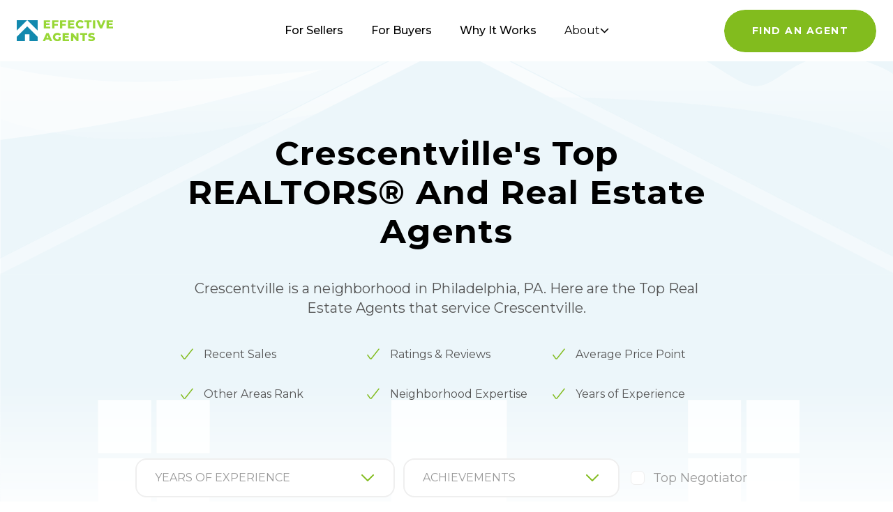

--- FILE ---
content_type: text/html; charset=utf-8
request_url: https://www.effectiveagents.com/pa/philadelphia/crescentville
body_size: 18539
content:
<!DOCTYPE html><html lang="en"><head><meta charSet="utf-8"/><title>Top Realtors in Crescentville - Philadelphia, PA  | EffectiveAgents</title><meta name="robots" content="index, follow"/><meta name="viewport" content="width=device-width, initial-scale=1"/><meta name="description" content="Compare top real estate agents &amp; Realtors in Crescentville based on their 2026 sales performance, customer reviews and negotiation skills."/><meta name="keywords" content="real estate agents"/><link rel="icon" type="image/png" href="/favicon.png"/><meta name="twitter:card" content="summary"/><meta name="twitter:site" content="@RealEffective"/><meta name="twitter:title" content="Top Realtors in Crescentville - Philadelphia, PA  | EffectiveAgents"/><meta name="twitter:description" content="Compare top real estate agents &amp; Realtors in Crescentville based on their 2026 sales performance, customer reviews and negotiation skills."/><meta name="twitter:image"/><link rel="canonical" href="https://www.effectiveagents.com/pa/philadelphia/crescentville"/><meta property="og:locale" content="en_US"/><meta property="og:site_name" content="Effective Agents"/><meta property="og:type"/><meta property="og:title" content="Top Realtors in Crescentville - Philadelphia, PA  | EffectiveAgents"/><meta property="og:description" content="Compare top real estate agents &amp; Realtors in Crescentville based on their 2026 sales performance, customer reviews and negotiation skills."/><meta property="og:image" content="https://www.effectiveagents.com/images/EA-OGImage.png"/><meta property="og:url" content="https://www.effectiveagents.com/pa/philadelphia/crescentville"/><link rel="preload" as="image" href="/svgs/house-bg.svg"/><meta name="next-head-count" content="21"/><meta charSet="utf-8"/><meta http-equiv="X-UA-Compatible" content="IE=edge"/><link rel="icon" type="image/png" href="/favicon.png"/><link rel="apple-touch-icon" sizes="120x120" href="/favicon/apple-icon-120x120.png"/><link rel="apple-touch-icon" sizes="152x152" href="/favicon/apple-icon-152x152.png"/><link rel="apple-touch-icon" sizes="180x180" href="/favicon/apple-icon-180x180.png"/><link rel="manifest" href="/manifest.json"/><link rel="preconnect" href="https://fonts.googleapis.com"/><link rel="preconnect" href="https://fonts.gstatic.com" crossorigin="true"/><script>(function(w,d,s,l,i){w[l]=w[l]||[];w[l].push({'gtm.start':
              new Date().getTime(),event:'gtm.js'});var f=d.getElementsByTagName(s)[0],
              j=d.createElement(s),dl=l!='dataLayer'?'&l='+l:'';j.async=true;j.src=
              'https://www.googletagmanager.com/gtm.js?id=' + i + dl;f.parentNode.insertBefore(j,f);
              })(window,document,'script','dataLayer','GTM-WXGBVTT');</script><link rel="preconnect" href="https://fonts.gstatic.com" crossorigin /><link rel="preload" href="/_next/static/css/b22be3fe6dbc6412.css" as="style"/><link rel="stylesheet" href="/_next/static/css/b22be3fe6dbc6412.css" data-n-g=""/><link rel="preload" href="/_next/static/css/22ee455461ac5b19.css" as="style"/><link rel="stylesheet" href="/_next/static/css/22ee455461ac5b19.css" data-n-p=""/><noscript data-n-css=""></noscript><script defer="" nomodule="" src="/_next/static/chunks/polyfills-c67a75d1b6f99dc8.js"></script><script src="https://maps.googleapis.com/maps/api/js?key=AIzaSyAP4AJKi5yd5cXWRTS6JMlBFeSSA7VgHkE&amp;language=en&amp;libraries=places" defer="" data-nscript="beforeInteractive"></script><script src="/_next/static/chunks/webpack-cbf636792cfe4e56.js" defer=""></script><script src="/_next/static/chunks/framework-2465e3abc74d54ac.js" defer=""></script><script src="/_next/static/chunks/main-7664b27a7a6e4ff6.js" defer=""></script><script src="/_next/static/chunks/pages/_app-939693f81a3c35ce.js" defer=""></script><script src="/_next/static/chunks/b81efacd-8e8f292012d0826d.js" defer=""></script><script src="/_next/static/chunks/6577-335460c0c0f75e9a.js" defer=""></script><script src="/_next/static/chunks/9097-e0d6dd08143edbea.js" defer=""></script><script src="/_next/static/chunks/3955-6ceaed9aa4dc98bc.js" defer=""></script><script src="/_next/static/chunks/8528-bf35c9d70810e777.js" defer=""></script><script src="/_next/static/chunks/3298-21cf6d49752394ec.js" defer=""></script><script src="/_next/static/chunks/9669-fcb1f342d9ba3b88.js" defer=""></script><script src="/_next/static/chunks/8491-fa7b0d3cabad4491.js" defer=""></script><script src="/_next/static/chunks/66-c94d3b2913451247.js" defer=""></script><script src="/_next/static/chunks/352-e1d4b21c0399e0c7.js" defer=""></script><script src="/_next/static/chunks/802-41414994ce5287bc.js" defer=""></script><script src="/_next/static/chunks/4263-381c8bbb3ab7390f.js" defer=""></script><script src="/_next/static/chunks/5464-27509b2bf7cd92a5.js" defer=""></script><script src="/_next/static/chunks/pages/%5Bstate%5D/%5Bcity%5D/%5Bneighborhood%5D-84cfa5445686382c.js" defer=""></script><script src="/_next/static/0kZ6hCNBCccGX8hv4AxhF/_buildManifest.js" defer=""></script><script src="/_next/static/0kZ6hCNBCccGX8hv4AxhF/_ssgManifest.js" defer=""></script><style data-href="https://fonts.googleapis.com/css2?family=Montserrat:wght@400;500;700&display=swap">@font-face{font-family:'Montserrat';font-style:normal;font-weight:400;font-display:swap;src:url(https://fonts.gstatic.com/l/font?kit=JTUHjIg1_i6t8kCHKm4532VJOt5-QNFgpCtr6Ew9&skey=7bc19f711c0de8f&v=v31) format('woff')}@font-face{font-family:'Montserrat';font-style:normal;font-weight:500;font-display:swap;src:url(https://fonts.gstatic.com/l/font?kit=JTUHjIg1_i6t8kCHKm4532VJOt5-QNFgpCtZ6Ew9&skey=7bc19f711c0de8f&v=v31) format('woff')}@font-face{font-family:'Montserrat';font-style:normal;font-weight:700;font-display:swap;src:url(https://fonts.gstatic.com/l/font?kit=JTUHjIg1_i6t8kCHKm4532VJOt5-QNFgpCuM70w9&skey=7bc19f711c0de8f&v=v31) format('woff')}@font-face{font-family:'Montserrat';font-style:normal;font-weight:400;font-display:swap;src:url(https://fonts.gstatic.com/s/montserrat/v31/JTUSjIg1_i6t8kCHKm459WRhyyTh89ZNpQ.woff2) format('woff2');unicode-range:U+0460-052F,U+1C80-1C8A,U+20B4,U+2DE0-2DFF,U+A640-A69F,U+FE2E-FE2F}@font-face{font-family:'Montserrat';font-style:normal;font-weight:400;font-display:swap;src:url(https://fonts.gstatic.com/s/montserrat/v31/JTUSjIg1_i6t8kCHKm459W1hyyTh89ZNpQ.woff2) format('woff2');unicode-range:U+0301,U+0400-045F,U+0490-0491,U+04B0-04B1,U+2116}@font-face{font-family:'Montserrat';font-style:normal;font-weight:400;font-display:swap;src:url(https://fonts.gstatic.com/s/montserrat/v31/JTUSjIg1_i6t8kCHKm459WZhyyTh89ZNpQ.woff2) format('woff2');unicode-range:U+0102-0103,U+0110-0111,U+0128-0129,U+0168-0169,U+01A0-01A1,U+01AF-01B0,U+0300-0301,U+0303-0304,U+0308-0309,U+0323,U+0329,U+1EA0-1EF9,U+20AB}@font-face{font-family:'Montserrat';font-style:normal;font-weight:400;font-display:swap;src:url(https://fonts.gstatic.com/s/montserrat/v31/JTUSjIg1_i6t8kCHKm459WdhyyTh89ZNpQ.woff2) format('woff2');unicode-range:U+0100-02BA,U+02BD-02C5,U+02C7-02CC,U+02CE-02D7,U+02DD-02FF,U+0304,U+0308,U+0329,U+1D00-1DBF,U+1E00-1E9F,U+1EF2-1EFF,U+2020,U+20A0-20AB,U+20AD-20C0,U+2113,U+2C60-2C7F,U+A720-A7FF}@font-face{font-family:'Montserrat';font-style:normal;font-weight:400;font-display:swap;src:url(https://fonts.gstatic.com/s/montserrat/v31/JTUSjIg1_i6t8kCHKm459WlhyyTh89Y.woff2) format('woff2');unicode-range:U+0000-00FF,U+0131,U+0152-0153,U+02BB-02BC,U+02C6,U+02DA,U+02DC,U+0304,U+0308,U+0329,U+2000-206F,U+20AC,U+2122,U+2191,U+2193,U+2212,U+2215,U+FEFF,U+FFFD}@font-face{font-family:'Montserrat';font-style:normal;font-weight:500;font-display:swap;src:url(https://fonts.gstatic.com/s/montserrat/v31/JTUSjIg1_i6t8kCHKm459WRhyyTh89ZNpQ.woff2) format('woff2');unicode-range:U+0460-052F,U+1C80-1C8A,U+20B4,U+2DE0-2DFF,U+A640-A69F,U+FE2E-FE2F}@font-face{font-family:'Montserrat';font-style:normal;font-weight:500;font-display:swap;src:url(https://fonts.gstatic.com/s/montserrat/v31/JTUSjIg1_i6t8kCHKm459W1hyyTh89ZNpQ.woff2) format('woff2');unicode-range:U+0301,U+0400-045F,U+0490-0491,U+04B0-04B1,U+2116}@font-face{font-family:'Montserrat';font-style:normal;font-weight:500;font-display:swap;src:url(https://fonts.gstatic.com/s/montserrat/v31/JTUSjIg1_i6t8kCHKm459WZhyyTh89ZNpQ.woff2) format('woff2');unicode-range:U+0102-0103,U+0110-0111,U+0128-0129,U+0168-0169,U+01A0-01A1,U+01AF-01B0,U+0300-0301,U+0303-0304,U+0308-0309,U+0323,U+0329,U+1EA0-1EF9,U+20AB}@font-face{font-family:'Montserrat';font-style:normal;font-weight:500;font-display:swap;src:url(https://fonts.gstatic.com/s/montserrat/v31/JTUSjIg1_i6t8kCHKm459WdhyyTh89ZNpQ.woff2) format('woff2');unicode-range:U+0100-02BA,U+02BD-02C5,U+02C7-02CC,U+02CE-02D7,U+02DD-02FF,U+0304,U+0308,U+0329,U+1D00-1DBF,U+1E00-1E9F,U+1EF2-1EFF,U+2020,U+20A0-20AB,U+20AD-20C0,U+2113,U+2C60-2C7F,U+A720-A7FF}@font-face{font-family:'Montserrat';font-style:normal;font-weight:500;font-display:swap;src:url(https://fonts.gstatic.com/s/montserrat/v31/JTUSjIg1_i6t8kCHKm459WlhyyTh89Y.woff2) format('woff2');unicode-range:U+0000-00FF,U+0131,U+0152-0153,U+02BB-02BC,U+02C6,U+02DA,U+02DC,U+0304,U+0308,U+0329,U+2000-206F,U+20AC,U+2122,U+2191,U+2193,U+2212,U+2215,U+FEFF,U+FFFD}@font-face{font-family:'Montserrat';font-style:normal;font-weight:700;font-display:swap;src:url(https://fonts.gstatic.com/s/montserrat/v31/JTUSjIg1_i6t8kCHKm459WRhyyTh89ZNpQ.woff2) format('woff2');unicode-range:U+0460-052F,U+1C80-1C8A,U+20B4,U+2DE0-2DFF,U+A640-A69F,U+FE2E-FE2F}@font-face{font-family:'Montserrat';font-style:normal;font-weight:700;font-display:swap;src:url(https://fonts.gstatic.com/s/montserrat/v31/JTUSjIg1_i6t8kCHKm459W1hyyTh89ZNpQ.woff2) format('woff2');unicode-range:U+0301,U+0400-045F,U+0490-0491,U+04B0-04B1,U+2116}@font-face{font-family:'Montserrat';font-style:normal;font-weight:700;font-display:swap;src:url(https://fonts.gstatic.com/s/montserrat/v31/JTUSjIg1_i6t8kCHKm459WZhyyTh89ZNpQ.woff2) format('woff2');unicode-range:U+0102-0103,U+0110-0111,U+0128-0129,U+0168-0169,U+01A0-01A1,U+01AF-01B0,U+0300-0301,U+0303-0304,U+0308-0309,U+0323,U+0329,U+1EA0-1EF9,U+20AB}@font-face{font-family:'Montserrat';font-style:normal;font-weight:700;font-display:swap;src:url(https://fonts.gstatic.com/s/montserrat/v31/JTUSjIg1_i6t8kCHKm459WdhyyTh89ZNpQ.woff2) format('woff2');unicode-range:U+0100-02BA,U+02BD-02C5,U+02C7-02CC,U+02CE-02D7,U+02DD-02FF,U+0304,U+0308,U+0329,U+1D00-1DBF,U+1E00-1E9F,U+1EF2-1EFF,U+2020,U+20A0-20AB,U+20AD-20C0,U+2113,U+2C60-2C7F,U+A720-A7FF}@font-face{font-family:'Montserrat';font-style:normal;font-weight:700;font-display:swap;src:url(https://fonts.gstatic.com/s/montserrat/v31/JTUSjIg1_i6t8kCHKm459WlhyyTh89Y.woff2) format('woff2');unicode-range:U+0000-00FF,U+0131,U+0152-0153,U+02BB-02BC,U+02C6,U+02DA,U+02DC,U+0304,U+0308,U+0329,U+2000-206F,U+20AC,U+2122,U+2191,U+2193,U+2212,U+2215,U+FEFF,U+FFFD}</style></head><body><div id="__next"><div role="region" aria-label="Notifications (F8)" tabindex="-1" style="pointer-events:none"><ol tabindex="-1" class="fixed top-0 z-[100] flex max-h-screen w-full flex-col-reverse p-4 sm:bottom-0 sm:right-0 sm:top-auto sm:flex-col md:max-w-[420px]"></ol></div><nav class="undefined  fixed z-[50] hidden w-screen bg-white lg:block"><div class="flex items-center justify-between px-6"><div class="flex flex-1 items-center" aria-label="Home" role="img" style="margin-right:auto"><a class="header_main-nav__logo__ZsEFE" href="/"><svg width="139" height="32" viewBox="0 0 139 32" fill="none" xmlns="http://www.w3.org/2000/svg"><g id="eaLogoSvg" clip-path="url(#clip0_438_7832)"><path d="M18.2188 30.9033V21.3643H11.8672V30.9033H-0.00195312V24.8972L15.0547 9.89722L30.084 24.8972V30.9033H18.2188ZM19.5566 5.42627L15.0566 0.92627H30.0918V15.9263L19.5566 5.42627ZM-0.00195312 0.92627H15.0547L10.5547 5.42627L-0.00195312 15.9263V0.92627Z" fill="#1289AE"></path><path d="M104.389 30.7909C103.631 30.6072 102.909 30.299 102.252 29.8789L103.336 27.4789C103.888 27.8476 104.495 28.1261 105.135 28.304C105.779 28.5051 106.45 28.6105 107.125 28.617C108.377 28.617 109.003 28.3039 109.004 27.6779C108.998 27.5148 108.944 27.3573 108.848 27.2256C108.751 27.0939 108.617 26.994 108.463 26.9389C107.914 26.7058 107.341 26.5339 106.754 26.4259C106.016 26.2931 105.291 26.0923 104.59 25.826C104.004 25.627 103.484 25.2727 103.084 24.8009C102.639 24.271 102.414 23.5915 102.453 22.9009C102.449 22.2214 102.649 21.5563 103.025 20.9909C103.453 20.3871 104.047 19.922 104.736 19.653C105.625 19.31 106.573 19.1468 107.525 19.1729C108.272 19.1721 109.015 19.2573 109.742 19.4269C110.423 19.57 111.076 19.8194 111.68 20.1659L110.686 22.5879C109.712 22.0298 108.616 21.7255 107.494 21.7029C107.004 21.6604 106.512 21.7597 106.076 21.9889C105.937 22.0547 105.818 22.1594 105.736 22.2906C105.655 22.4217 105.614 22.5736 105.617 22.7279C105.619 22.8817 105.668 23.031 105.76 23.1542C105.852 23.2774 105.982 23.368 106.129 23.4129C106.672 23.6329 107.236 23.7958 107.812 23.8989C108.548 24.0317 109.271 24.2302 109.971 24.492C110.553 24.74 111.092 25.0774 111.57 25.492C112.011 26.0278 112.234 26.7094 112.195 27.4019C112.194 28.0694 111.997 28.7219 111.629 29.279C111.185 29.8767 110.584 30.3398 109.893 30.617C109.006 30.9787 108.055 31.153 107.098 31.1289C106.184 31.1301 105.274 31.0166 104.389 30.7909V30.7909ZM54.8574 30.3589C53.9143 29.8752 53.1252 29.137 52.5801 28.2279C52.0247 27.2995 51.7391 26.2347 51.7559 25.153C51.7427 24.0717 52.028 23.0077 52.5801 22.0779C53.1235 21.1662 53.9129 20.426 54.8574 19.9419C55.8775 19.4186 57.0119 19.1554 58.1582 19.1759C59.1518 19.1535 60.1377 19.3374 61.0566 19.716C61.8841 20.0589 62.6167 20.5956 63.1934 21.2809L61.1191 23.1579C60.7752 22.7548 60.3469 22.4316 59.8652 22.2107C59.3836 21.9898 58.86 21.8766 58.3301 21.8789C57.9008 21.853 57.4709 21.9179 57.0684 22.0694C56.6658 22.2208 56.2998 22.4555 55.9941 22.758C55.6868 23.0749 55.4459 23.4511 55.2891 23.8638C55.1322 24.2765 55.0627 24.7168 55.082 25.1579C55.0591 25.7503 55.1958 26.3379 55.4805 26.8579C55.7358 27.3524 56.1339 27.76 56.6211 28.029C57.1329 28.3169 57.7117 28.4639 58.2988 28.455C58.9092 28.4649 59.5136 28.3377 60.0684 28.0829V24.9269H62.9395V29.68C62.2425 30.1582 61.4736 30.5224 60.6621 30.7589C59.8313 31.0094 58.9673 31.1347 58.0996 31.1309C56.9715 31.1462 55.858 30.8813 54.8574 30.3599V30.3589ZM94.1973 30.904V21.992H90.6699V19.403H100.947V21.992H97.4473V30.904H94.1973ZM85.9434 30.904L80.877 24.7809V30.904H77.6895V19.404H80.3672L85.4297 25.5219V19.404H88.6191V30.904H85.9434ZM65.8145 30.904V19.404H74.8398V21.9339H69.0273V23.8689H74.1523V26.2909H69.0273V28.3909H75.0645V30.8999L65.8145 30.904ZM47.4238 30.904L46.5117 28.6809H41.6445L40.7324 30.904H37.4043L42.4707 19.404H45.7188L50.8105 30.904H47.4238ZM42.584 26.2639H45.5449L44.0625 22.5899L42.584 26.2639ZM87.707 12.1129C86.7556 11.6234 85.9721 10.8608 85.457 9.92287C84.9043 8.99337 84.6189 7.92926 84.6328 6.84792C84.6225 5.76703 84.9076 4.70387 85.457 3.77297C85.99 2.86253 86.7701 2.12177 87.707 1.63686C88.7077 1.11727 89.8218 0.854086 90.9492 0.870873C91.9281 0.861367 92.8981 1.05443 93.7988 1.43789C94.6197 1.80601 95.3426 2.3624 95.9082 3.06191L93.8242 4.93996C93.5052 4.52667 93.0948 4.19132 92.627 3.9595C92.1592 3.72768 91.6451 3.60546 91.123 3.60195C90.5372 3.58154 89.9571 3.71976 89.4434 4.00198C88.9567 4.26831 88.5611 4.67392 88.3066 5.16689C88.0334 5.69486 87.8956 6.28261 87.9062 6.87698C87.8988 7.47099 88.0365 8.05785 88.3066 8.58694C88.5707 9.07286 88.964 9.47615 89.4434 9.75198C89.9638 10.0163 90.5393 10.1533 91.123 10.1519C91.6464 10.1555 92.1639 10.0365 92.6328 9.8041C93.1017 9.57172 93.5102 9.2325 93.8242 8.81387L95.9082 10.6909C95.3501 11.3981 94.6251 11.9561 93.7988 12.315C92.898 12.6979 91.9281 12.8905 90.9492 12.8809C89.8211 12.8977 88.7062 12.6342 87.7051 12.1139L87.707 12.1129ZM128.844 12.653V1.15298H137.869V3.66189H132.057V5.5989H137.158V8.04287H132.057V10.1519H138.066V12.6519L128.844 12.653ZM119.225 12.653L114.299 1.15298H117.828L120.928 8.64089L124.115 1.15298H127.336L122.406 12.653H119.225ZM109.314 12.653V1.15298H112.562V12.653H109.314ZM100.52 12.653V3.74587H96.9863V1.1509H107.287V3.74587H103.758V12.653H100.52ZM73.3887 12.653V1.15298H82.3828V3.66189H76.6035V5.5989H81.7031V8.04287H76.6035V10.1519H82.6094V12.6519L73.3887 12.653ZM62 12.653V1.15298H71.0234V3.66189H65.2734V6.19192H70.3379V8.72793H65.2734V12.6549L62 12.653ZM50.6445 12.653V1.15298H59.6641V3.66189H53.8867V6.19192H58.9863V8.72793H53.8867V12.6549L50.6445 12.653ZM38.7695 12.653V1.15298H47.7949V3.66189H42.0176V5.5989H47.1094V8.04287H42.0176V10.1519H48.0176V12.6519L38.7695 12.653Z" fill="#98D736"></path></g><defs><clipPath id="clip0_438_7832"><rect width="138.068" height="30.26" fill="white" transform="translate(0 0.870117)"></rect></clipPath></defs></svg></a></div><div class="flex-2 flex justify-center"><ul class="fixed bottom-0 left-0 right-0 top-0 z-20 flex flex-col items-center justify-center bg-white py-8 text-3xl md:relative md:flex md:flex-row md:bg-transparent  md:text-base"><li class=" pt-10 md:ml-5 md:mr-5 md:pt-0"><a class="header_main-nav__link__9yvT5 " href="/sellers">For Sellers</a></li><li class=" pt-10 md:ml-5 md:mr-5 md:pt-0"><a class="header_main-nav__link__9yvT5 " href="/buyers">For Buyers</a></li><li class=" pt-10 md:ml-5 md:mr-5 md:pt-0"><a class="header_main-nav__link__9yvT5 " href="/why-it-works">Why It Works</a></li><li class="relative cursor-pointer pt-10 md:ml-5 md:mr-5 md:pt-0"><button class="flex items-center gap-2
      header_main-nav__link__9yvT5
      " aria-expanded="false">About <svg xmlns="http://www.w3.org/2000/svg" width="13" height="8" viewBox="0 0 13 8" fill="none"><path d="M1.5 1.5L6.5 6.5L11.5 1.5" stroke="currentColor" stroke-width="1.5" stroke-linecap="round" stroke-linejoin="round"></path></svg></button><div class="hidden absolute -left-1 top-10 w-64 flex-col space-y-2 rounded-3xl border-2 border-brand-grey bg-white px-5 py-5 font-medium text-brand-grey-2 shadow-[0px_3px_16px_0px_rgba(0,0,0,0.06)]"><a class="" href="/company">Company</a><a class="" href="/press">Press</a></div></li></ul></div><div class="flex flex-1 justify-end" style="margin-left:auto"><a rel="nofollow" href="/intake-form"><button id="cta-header" name="button" type="button" class="button_button__P9lF7  button_button--primary__Kz_sJ undefined undefined"><span>Find An Agent</span></button></a></div></div></nav><div class="undefined  "><nav class="nav-anim-target mobileHeader_nav-container__wrapper__ZAgfv fixed w-full"><div class="flex items-center justify-between px-6"><div class="flex items-center" aria-label="Home" role="img"><a class="mobileHeader_nav-container__nav-logo__Br9iq" href="/"><svg width="139" height="32" viewBox="0 0 139 32" fill="none"><use xlink:href="#eaLogoSvg"></use></svg></a></div><div><button class="menu " aria-label="Main Menu"><svg width="40" height="40" viewBox="0 0 100 100"><path class="line line1" d="M 20,29.000046 H 80.000231 C 80.000231,29.000046 94.498839,28.817352 94.532987,66.711331 94.543142,77.980673 90.966081,81.670246 85.259173,81.668997 79.552261,81.667751 75.000211,74.999942 75.000211,74.999942 L 25.000021,25.000058"></path><path class="line line2" d="M 20,50 H 80"></path><path class="line line3" d="M 20,70.999954 H 80.000231 C 80.000231,70.999954 94.498839,71.182648 94.532987,33.288669 94.543142,22.019327 90.966081,18.329754 85.259173,18.331003 79.552261,18.332249 75.000211,25.000058 75.000211,25.000058 L 25.000021,74.999942"></path></svg></button></div></div></nav><div class="mobileHeader_nav-container__nav__BTkpG pointer-events-none"><div class="mobileHeader_nav-container__content__XCDug"><ul class="undefined flex flex-col items-center gap-4"><li class="mobileHeader_nav-container__list-item__k_QHE"><a href="/"> Home</a></li><li class="mobileHeader_nav-container__list-item__k_QHE"><a href="/buyers">For Buyers </a></li><li class="mobileHeader_nav-container__list-item__k_QHE"><a href="/sellers"> For Sellers</a></li><li class="mobileHeader_nav-container__list-item__k_QHE"><a href="/why-it-works">Why it Works </a></li><li class="mobileHeader_nav-container__list-item__k_QHE"><a href="/company">Company </a></li><li class="mobileHeader_nav-container__list-item__k_QHE"><a href="/press">Press </a></li><li class="pt-8 mobileHeader_nav-container__list-item__k_QHE pointer-events-none" style="max-width:220px"><a rel="nofollow" href="/intake-form"><button name="button" type="button" class="button_button__P9lF7  button_button--primary__Kz_sJ button_button--white-hover__JPmOo undefined"><span>Find an agent</span></button></a></li></ul></div></div></div><main><section><div class="bg-image overflow-hidden"><img alt="" decoding="async" data-nimg="fill" class="undefined" style="position:absolute;height:100%;width:100%;left:0;top:0;right:0;bottom:0;object-fit:cover;color:transparent" src="/svgs/house-bg.svg"/></div><div class="px-5 pb-20 pt-32 lg:pt-48"><div class="mx-auto max-w-lg lg:max-w-full"><div class="w-full lg:mx-auto lg:max-w-3xl"><h2 class="text-center text-2xl font-bold md:text-3xl lg:text-4xl xl:text-5xl xl:!leading-[56px]">Crescentville&#x27;s Top REALTORS® And Real Estate Agents</h2><p class="mb-10 mt-5 text-center text-base text-brand-grey-3 md:text-lg lg:mt-10 lg:text-xl">Crescentville is a neighborhood in Philadelphia, PA. Here are the Top Real Estate Agents that service Crescentville.</p></div><div class="grid grid-cols-2 gap-5 lg:mx-auto lg:max-w-3xl lg:grid-cols-3 lg:gap-8"><div class="flex items-center space-x-3"><svg width="24" height="25" viewBox="0 0 24 25" fill="none" xmlns="http://www.w3.org/2000/svg"><g clip-path="url(#clip0_14955_24766)"><path d="M4 13.7599L7.26667 18.3959C7.39058 18.581 7.5569 18.7338 7.7518 18.8416C7.94669 18.9495 8.16452 19.0092 8.38716 19.0158C8.6098 19.0225 8.83081 18.9759 9.03179 18.8799C9.23278 18.7839 9.40793 18.6412 9.54267 18.4639L20 5.23322" stroke="#82BC1E" stroke-width="1.5" stroke-linecap="round" stroke-linejoin="round"></path></g><defs><clipPath id="clip0_14955_24766"><rect width="24" height="24" fill="white" transform="translate(0 0.233093)"></rect></clipPath></defs></svg><span class="text-sm text-brand-grey-3 sm:text-base">Recent Sales</span></div><div class="flex items-center space-x-3"><svg width="24" height="25" viewBox="0 0 24 25" fill="none" xmlns="http://www.w3.org/2000/svg"><g clip-path="url(#clip0_14955_24766)"><path d="M4 13.7599L7.26667 18.3959C7.39058 18.581 7.5569 18.7338 7.7518 18.8416C7.94669 18.9495 8.16452 19.0092 8.38716 19.0158C8.6098 19.0225 8.83081 18.9759 9.03179 18.8799C9.23278 18.7839 9.40793 18.6412 9.54267 18.4639L20 5.23322" stroke="#82BC1E" stroke-width="1.5" stroke-linecap="round" stroke-linejoin="round"></path></g><defs><clipPath id="clip0_14955_24766"><rect width="24" height="24" fill="white" transform="translate(0 0.233093)"></rect></clipPath></defs></svg><span class="text-sm text-brand-grey-3 sm:text-base">Ratings &amp; Reviews</span></div><div class="flex items-center space-x-3"><svg width="24" height="25" viewBox="0 0 24 25" fill="none" xmlns="http://www.w3.org/2000/svg"><g clip-path="url(#clip0_14955_24766)"><path d="M4 13.7599L7.26667 18.3959C7.39058 18.581 7.5569 18.7338 7.7518 18.8416C7.94669 18.9495 8.16452 19.0092 8.38716 19.0158C8.6098 19.0225 8.83081 18.9759 9.03179 18.8799C9.23278 18.7839 9.40793 18.6412 9.54267 18.4639L20 5.23322" stroke="#82BC1E" stroke-width="1.5" stroke-linecap="round" stroke-linejoin="round"></path></g><defs><clipPath id="clip0_14955_24766"><rect width="24" height="24" fill="white" transform="translate(0 0.233093)"></rect></clipPath></defs></svg><span class="text-sm text-brand-grey-3 sm:text-base">Average Price Point</span></div><div class="flex items-center space-x-3"><svg width="24" height="25" viewBox="0 0 24 25" fill="none" xmlns="http://www.w3.org/2000/svg"><g clip-path="url(#clip0_14955_24766)"><path d="M4 13.7599L7.26667 18.3959C7.39058 18.581 7.5569 18.7338 7.7518 18.8416C7.94669 18.9495 8.16452 19.0092 8.38716 19.0158C8.6098 19.0225 8.83081 18.9759 9.03179 18.8799C9.23278 18.7839 9.40793 18.6412 9.54267 18.4639L20 5.23322" stroke="#82BC1E" stroke-width="1.5" stroke-linecap="round" stroke-linejoin="round"></path></g><defs><clipPath id="clip0_14955_24766"><rect width="24" height="24" fill="white" transform="translate(0 0.233093)"></rect></clipPath></defs></svg><span class="text-sm text-brand-grey-3 sm:text-base">Other Areas Rank</span></div><div class="flex items-center space-x-3"><svg width="24" height="25" viewBox="0 0 24 25" fill="none" xmlns="http://www.w3.org/2000/svg"><g clip-path="url(#clip0_14955_24766)"><path d="M4 13.7599L7.26667 18.3959C7.39058 18.581 7.5569 18.7338 7.7518 18.8416C7.94669 18.9495 8.16452 19.0092 8.38716 19.0158C8.6098 19.0225 8.83081 18.9759 9.03179 18.8799C9.23278 18.7839 9.40793 18.6412 9.54267 18.4639L20 5.23322" stroke="#82BC1E" stroke-width="1.5" stroke-linecap="round" stroke-linejoin="round"></path></g><defs><clipPath id="clip0_14955_24766"><rect width="24" height="24" fill="white" transform="translate(0 0.233093)"></rect></clipPath></defs></svg><span class="text-sm text-brand-grey-3 sm:text-base">Neighborhood Expertise</span></div><div class="flex items-center space-x-3"><svg width="24" height="25" viewBox="0 0 24 25" fill="none" xmlns="http://www.w3.org/2000/svg"><g clip-path="url(#clip0_14955_24766)"><path d="M4 13.7599L7.26667 18.3959C7.39058 18.581 7.5569 18.7338 7.7518 18.8416C7.94669 18.9495 8.16452 19.0092 8.38716 19.0158C8.6098 19.0225 8.83081 18.9759 9.03179 18.8799C9.23278 18.7839 9.40793 18.6412 9.54267 18.4639L20 5.23322" stroke="#82BC1E" stroke-width="1.5" stroke-linecap="round" stroke-linejoin="round"></path></g><defs><clipPath id="clip0_14955_24766"><rect width="24" height="24" fill="white" transform="translate(0 0.233093)"></rect></clipPath></defs></svg><span class="text-sm text-brand-grey-3 sm:text-base">Years of Experience</span></div></div></div></div></section><section class="px-5"><div class="mx-auto max-w-[1520px]"><div style="position:fixed;z-index:9999;top:16px;left:16px;right:16px;bottom:16px;pointer-events:none"></div><div class="grid grid-cols-1 gap-5 sm:grid-cols-2 lg:flex lg:justify-center lg:gap-0 lg:space-x-3"><div class="w-full lg:w-[33%] xl:w-[30%]"><style data-emotion="css 12kziu6-container">.css-12kziu6-container{position:relative;box-sizing:border-box;width:100%;height:56px;border:none;outline:none;}</style><div class="select-single css-12kziu6-container"><style data-emotion="css 7pg0cj-a11yText">.css-7pg0cj-a11yText{z-index:9999;border:0;clip:rect(1px, 1px, 1px, 1px);height:1px;width:1px;position:absolute;overflow:hidden;padding:0;white-space:nowrap;}</style><span id="react-select-414-live-region" class="css-7pg0cj-a11yText"></span><span aria-live="polite" aria-atomic="false" aria-relevant="additions text" class="css-7pg0cj-a11yText"></span><style data-emotion="css 13ein5p-control">.css-13ein5p-control{-webkit-align-items:center;-webkit-box-align:center;-ms-flex-align:center;align-items:center;cursor:default;display:-webkit-box;display:-webkit-flex;display:-ms-flexbox;display:flex;-webkit-box-flex-wrap:wrap;-webkit-flex-wrap:wrap;-ms-flex-wrap:wrap;flex-wrap:wrap;-webkit-box-pack:justify;-webkit-justify-content:space-between;justify-content:space-between;min-height:38px;position:relative;-webkit-transition:all 100ms;transition:all 100ms;background-color:hsl(0, 0%, 100%);border-color:hsl(0, 0%, 80%);border-radius:16px;border-style:solid;border-width:1px;box-shadow:none;box-sizing:border-box;height:100%;border:2px solid #EFEFEF;}.css-13ein5p-control:hover{border:2px solid #82BC1E;}</style><div class="select__control css-13ein5p-control"><style data-emotion="css j77tlu">.css-j77tlu{-webkit-align-items:center;-webkit-box-align:center;-ms-flex-align:center;align-items:center;display:grid;-webkit-flex:1;-ms-flex:1;flex:1;-webkit-box-flex-wrap:wrap;-webkit-flex-wrap:wrap;-ms-flex-wrap:wrap;flex-wrap:wrap;-webkit-overflow-scrolling:touch;position:relative;overflow:hidden;padding:2px 8px;box-sizing:border-box;margin-left:16px;}</style><div class="select__value-container css-j77tlu"><style data-emotion="css 1krlmmq-placeholder">.css-1krlmmq-placeholder{grid-area:1/1/2/3;color:#999;margin-left:2px;margin-right:2px;box-sizing:border-box;}</style><div class="select__placeholder css-1krlmmq-placeholder" id="react-select-414-placeholder">YEARS OF EXPERIENCE</div><style data-emotion="css 19bb58m">.css-19bb58m{visibility:visible;-webkit-flex:1 1 auto;-ms-flex:1 1 auto;flex:1 1 auto;display:inline-grid;grid-area:1/1/2/3;grid-template-columns:0 min-content;margin:2px;padding-bottom:2px;padding-top:2px;color:hsl(0, 0%, 20%);box-sizing:border-box;}.css-19bb58m:after{content:attr(data-value) " ";visibility:hidden;white-space:pre;grid-area:1/2;font:inherit;min-width:2px;border:0;margin:0;outline:0;padding:0;}</style><div class="select__input-container css-19bb58m" data-value=""><input class="select__input" style="label:input;color:inherit;background:0;opacity:1;width:100%;grid-area:1 / 2;font:inherit;min-width:2px;border:0;margin:0;outline:0;padding:0" autoCapitalize="none" autoComplete="off" autoCorrect="off" id="react-select-414-input" spellcheck="false" tabindex="0" type="text" aria-autocomplete="list" aria-expanded="false" aria-haspopup="true" role="combobox" aria-describedby="react-select-414-placeholder" value=""/></div></div><style data-emotion="css 1wy0on6">.css-1wy0on6{-webkit-align-items:center;-webkit-box-align:center;-ms-flex-align:center;align-items:center;-webkit-align-self:stretch;-ms-flex-item-align:stretch;align-self:stretch;display:-webkit-box;display:-webkit-flex;display:-ms-flexbox;display:flex;-webkit-flex-shrink:0;-ms-flex-negative:0;flex-shrink:0;box-sizing:border-box;}</style><div class="select__indicators css-1wy0on6"><style data-emotion="css 1uei4ir-indicatorSeparator">.css-1uei4ir-indicatorSeparator{-webkit-align-self:stretch;-ms-flex-item-align:stretch;align-self:stretch;width:1px;background-color:hsl(0, 0%, 80%);margin-bottom:8px;margin-top:8px;box-sizing:border-box;display:none;}</style><span class="select__indicator-separator css-1uei4ir-indicatorSeparator"></span><style data-emotion="css 1xc3v61-indicatorContainer">.css-1xc3v61-indicatorContainer{display:-webkit-box;display:-webkit-flex;display:-ms-flexbox;display:flex;-webkit-transition:color 150ms;transition:color 150ms;color:hsl(0, 0%, 80%);padding:8px;box-sizing:border-box;}.css-1xc3v61-indicatorContainer:hover{color:hsl(0, 0%, 60%);}</style><div class="mr-5 select__indicator select__dropdown-indicator css-1xc3v61-indicatorContainer" aria-hidden="true"><img alt="chevron" loading="lazy" width="18" height="18" decoding="async" data-nimg="1" style="color:transparent" src="/svgs/green-chevron.svg"/></div></div></div></div></div><div class="xl:w-[25%]"><style data-emotion="css 12kziu6-container">.css-12kziu6-container{position:relative;box-sizing:border-box;width:100%;height:56px;border:none;outline:none;}</style><div class="select-single css-12kziu6-container"><style data-emotion="css 7pg0cj-a11yText">.css-7pg0cj-a11yText{z-index:9999;border:0;clip:rect(1px, 1px, 1px, 1px);height:1px;width:1px;position:absolute;overflow:hidden;padding:0;white-space:nowrap;}</style><span id="react-select-415-live-region" class="css-7pg0cj-a11yText"></span><span aria-live="polite" aria-atomic="false" aria-relevant="additions text" class="css-7pg0cj-a11yText"></span><style data-emotion="css 13ein5p-control">.css-13ein5p-control{-webkit-align-items:center;-webkit-box-align:center;-ms-flex-align:center;align-items:center;cursor:default;display:-webkit-box;display:-webkit-flex;display:-ms-flexbox;display:flex;-webkit-box-flex-wrap:wrap;-webkit-flex-wrap:wrap;-ms-flex-wrap:wrap;flex-wrap:wrap;-webkit-box-pack:justify;-webkit-justify-content:space-between;justify-content:space-between;min-height:38px;position:relative;-webkit-transition:all 100ms;transition:all 100ms;background-color:hsl(0, 0%, 100%);border-color:hsl(0, 0%, 80%);border-radius:16px;border-style:solid;border-width:1px;box-shadow:none;box-sizing:border-box;height:100%;border:2px solid #EFEFEF;}.css-13ein5p-control:hover{border:2px solid #82BC1E;}</style><div class="select__control css-13ein5p-control"><style data-emotion="css j77tlu">.css-j77tlu{-webkit-align-items:center;-webkit-box-align:center;-ms-flex-align:center;align-items:center;display:grid;-webkit-flex:1;-ms-flex:1;flex:1;-webkit-box-flex-wrap:wrap;-webkit-flex-wrap:wrap;-ms-flex-wrap:wrap;flex-wrap:wrap;-webkit-overflow-scrolling:touch;position:relative;overflow:hidden;padding:2px 8px;box-sizing:border-box;margin-left:16px;}</style><div class="select__value-container select__value-container--is-multi css-j77tlu"><style data-emotion="css 1krlmmq-placeholder">.css-1krlmmq-placeholder{grid-area:1/1/2/3;color:#999;margin-left:2px;margin-right:2px;box-sizing:border-box;}</style><div class="select__placeholder css-1krlmmq-placeholder" id="react-select-415-placeholder">ACHIEVEMENTS</div><style data-emotion="css 19bb58m">.css-19bb58m{visibility:visible;-webkit-flex:1 1 auto;-ms-flex:1 1 auto;flex:1 1 auto;display:inline-grid;grid-area:1/1/2/3;grid-template-columns:0 min-content;margin:2px;padding-bottom:2px;padding-top:2px;color:hsl(0, 0%, 20%);box-sizing:border-box;}.css-19bb58m:after{content:attr(data-value) " ";visibility:hidden;white-space:pre;grid-area:1/2;font:inherit;min-width:2px;border:0;margin:0;outline:0;padding:0;}</style><div class="select__input-container css-19bb58m" data-value=""><input class="select__input" style="label:input;color:inherit;background:0;opacity:1;width:100%;grid-area:1 / 2;font:inherit;min-width:2px;border:0;margin:0;outline:0;padding:0" autoCapitalize="none" autoComplete="off" autoCorrect="off" id="react-select-415-input" spellcheck="false" tabindex="0" type="text" aria-autocomplete="list" aria-expanded="false" aria-haspopup="true" role="combobox" aria-describedby="react-select-415-placeholder" value=""/></div></div><style data-emotion="css 1wy0on6">.css-1wy0on6{-webkit-align-items:center;-webkit-box-align:center;-ms-flex-align:center;align-items:center;-webkit-align-self:stretch;-ms-flex-item-align:stretch;align-self:stretch;display:-webkit-box;display:-webkit-flex;display:-ms-flexbox;display:flex;-webkit-flex-shrink:0;-ms-flex-negative:0;flex-shrink:0;box-sizing:border-box;}</style><div class="select__indicators css-1wy0on6"><style data-emotion="css 1uei4ir-indicatorSeparator">.css-1uei4ir-indicatorSeparator{-webkit-align-self:stretch;-ms-flex-item-align:stretch;align-self:stretch;width:1px;background-color:hsl(0, 0%, 80%);margin-bottom:8px;margin-top:8px;box-sizing:border-box;display:none;}</style><span class="select__indicator-separator css-1uei4ir-indicatorSeparator"></span><style data-emotion="css 1xc3v61-indicatorContainer">.css-1xc3v61-indicatorContainer{display:-webkit-box;display:-webkit-flex;display:-ms-flexbox;display:flex;-webkit-transition:color 150ms;transition:color 150ms;color:hsl(0, 0%, 80%);padding:8px;box-sizing:border-box;}.css-1xc3v61-indicatorContainer:hover{color:hsl(0, 0%, 60%);}</style><div class="mr-5 select__indicator select__dropdown-indicator css-1xc3v61-indicatorContainer" aria-hidden="true"><img alt="chevron" loading="lazy" width="18" height="18" decoding="async" data-nimg="1" style="color:transparent" src="/svgs/green-chevron.svg"/></div></div></div></div></div><div class="items-center lg:w-[15%] xl:flex"><label class="flex items-center space-x-2 sm:h-full"><div class="relative flex cursor-pointer items-center rounded-md p-1"><input type="checkbox" class="peer relative h-5 w-5 cursor-pointer appearance-none rounded-md border border-[#efefef] bg-white transition-all checked:border-brand-green checked:bg-brand-green"/><div class="pointer-events-none absolute left-1/2 top-1/2 -translate-x-1/2 -translate-y-1/2 text-white opacity-0 transition-opacity peer-checked:opacity-100"><svg xmlns="http://www.w3.org/2000/svg" class="h-3.5 w-3.5" viewBox="0 0 20 20" fill="currentColor" stroke="currentColor" stroke-width="1"><path fill-rule="evenodd" d="M16.707 5.293a1 1 0 010 1.414l-8 8a1 1 0 01-1.414 0l-4-4a1 1 0 011.414-1.414L8 12.586l7.293-7.293a1 1 0 011.414 0z" clip-rule="evenodd"></path></svg></div></div><span class="cursor-pointer text-base text-[#999] xl:text-lg">Top Negotiator</span></label></div></div><div class="flex flex-col space-y-10 py-5 lg:flex-row-reverse lg:items-start lg:space-y-0 lg:py-16"><div class="grid w-full grid-cols-1 gap-6 md:grid-cols-2 lg:mr-10 lg:flex lg:w-[100%] lg:flex-col lg:gap-0 lg:space-y-7"><div class="grid grid-cols-1 gap-6 md:grid-cols-2"><div><a class="w-full" href="/agent/rick-cummings"><div class="w-full rounded-3xl border-2 border-[#efefef] bg-white p-7 sm:flex sm:space-x-5 md:h-[200px] lg:cursor-pointer hover:bg-[#F2F8E8] transition-colors duration-200"><div class="relative flex items-center justify-center text-center md:w-[40%]"><img alt="" loading="lazy" width="137" height="130" decoding="async" data-nimg="1" class="rounded-full" style="color:transparent" srcSet="/_next/image?url=https%3A%2F%2Fea2.s3.amazonaws.com%2Fpz%2Ft%2F7c41ee4b847c80b13c383899e5d17c50-h_l.jpg&amp;w=256&amp;q=75 1x, /_next/image?url=https%3A%2F%2Fea2.s3.amazonaws.com%2Fpz%2Ft%2F7c41ee4b847c80b13c383899e5d17c50-h_l.jpg&amp;w=384&amp;q=75 2x" src="/_next/image?url=https%3A%2F%2Fea2.s3.amazonaws.com%2Fpz%2Ft%2F7c41ee4b847c80b13c383899e5d17c50-h_l.jpg&amp;w=384&amp;q=75"/><div class="absolute bottom-0 mx-auto flex h-[36px] w-full max-w-[128px] items-center justify-center space-x-2 rounded-[80px] bg-[#ECF6FA] text-sm font-bold text-[#174888]"><img alt="Badge" loading="lazy" width="16" height="20" decoding="async" data-nimg="1" class="rounded-full" style="color:transparent" src="/svgs/badge.svg"/>Top Agent</div></div><div class="text-center sm:text-left md:w-[60%]"><h2 class="mb-2 mt-5 text-2xl font-bold text-black sm:mt-0 sm:text-lg md:text-base md:leading-[19.2px]">Rick Cummings</h2><div class="mb-3 flex items-center justify-center space-x-2 sm:justify-start"><img alt="stars rating" loading="lazy" width="95" height="15" decoding="async" data-nimg="1" style="color:transparent" src="/svgs/star5.svg"/><p class="mb-0 text-sm font-bold text-brand-green">50</p></div><p class="mb-2 text-sm text-[#999]">RE/MAX Affiliates</p><p class="mb-2 text-sm text-[#999]">22<!-- --> Years of experience</p></div></div></a></div><div><a class="w-full" href="/agent/carol-mccann"><div class="w-full rounded-3xl border-2 border-[#efefef] bg-white p-7 sm:flex sm:space-x-5 md:h-[200px] lg:cursor-pointer hover:bg-[#F2F8E8] transition-colors duration-200"><div class="relative flex items-center justify-center text-center md:w-[40%]"><img alt="" loading="lazy" width="137" height="130" decoding="async" data-nimg="1" class="rounded-full" style="color:transparent" srcSet="/_next/image?url=https%3A%2F%2Fea2.s3.amazonaws.com%2Fpz%2Ft%2Fb1e5e9b27b2429b8b8f16f870b10d4a2-h_l.jpg&amp;w=256&amp;q=75 1x, /_next/image?url=https%3A%2F%2Fea2.s3.amazonaws.com%2Fpz%2Ft%2Fb1e5e9b27b2429b8b8f16f870b10d4a2-h_l.jpg&amp;w=384&amp;q=75 2x" src="/_next/image?url=https%3A%2F%2Fea2.s3.amazonaws.com%2Fpz%2Ft%2Fb1e5e9b27b2429b8b8f16f870b10d4a2-h_l.jpg&amp;w=384&amp;q=75"/><div class="absolute bottom-0 mx-auto flex h-[36px] w-full max-w-[128px] items-center justify-center space-x-2 rounded-[80px] bg-[#ECF6FA] text-sm font-bold text-[#174888]"><img alt="Badge" loading="lazy" width="16" height="20" decoding="async" data-nimg="1" class="rounded-full" style="color:transparent" src="/svgs/badge.svg"/>Top Agent</div></div><div class="text-center sm:text-left md:w-[60%]"><h2 class="mb-2 mt-5 text-2xl font-bold text-black sm:mt-0 sm:text-lg md:text-base md:leading-[19.2px]">Carol Mccann</h2><div class="mb-3 flex items-center justify-center space-x-2 sm:justify-start"><img alt="stars rating" loading="lazy" width="95" height="15" decoding="async" data-nimg="1" style="color:transparent" src="/svgs/star5.svg"/><p class="mb-0 text-sm font-bold text-brand-green">27</p></div><p class="mb-2 text-sm text-[#999]">Remax Millennium</p><p class="mb-2 text-sm text-[#999]">35<!-- --> Years of experience</p></div></div></a></div><div><a class="w-full" href="/agent/tony-esposito"><div class="w-full rounded-3xl border-2 border-[#efefef] bg-white p-7 sm:flex sm:space-x-5 md:h-[200px] lg:cursor-pointer hover:bg-[#F2F8E8] transition-colors duration-200"><div class="relative flex items-center justify-center text-center md:w-[40%]"><img alt="" loading="lazy" width="137" height="130" decoding="async" data-nimg="1" class="rounded-full" style="color:transparent" srcSet="/_next/image?url=https%3A%2F%2Fea2.s3.amazonaws.com%2Fpz%2Ft%2F1c8cd00647ae9e94754e9e0f124a8092-h_l.jpg&amp;w=256&amp;q=75 1x, /_next/image?url=https%3A%2F%2Fea2.s3.amazonaws.com%2Fpz%2Ft%2F1c8cd00647ae9e94754e9e0f124a8092-h_l.jpg&amp;w=384&amp;q=75 2x" src="/_next/image?url=https%3A%2F%2Fea2.s3.amazonaws.com%2Fpz%2Ft%2F1c8cd00647ae9e94754e9e0f124a8092-h_l.jpg&amp;w=384&amp;q=75"/><div class="absolute bottom-0 mx-auto flex h-[36px] w-full max-w-[128px] items-center justify-center space-x-2 rounded-[80px] bg-[#ECF6FA] text-sm font-bold text-[#174888]"><img alt="Badge" loading="lazy" width="16" height="20" decoding="async" data-nimg="1" class="rounded-full" style="color:transparent" src="/svgs/badge.svg"/>Top Agent</div></div><div class="text-center sm:text-left md:w-[60%]"><h2 class="mb-2 mt-5 text-2xl font-bold text-black sm:mt-0 sm:text-lg md:text-base md:leading-[19.2px]">Tony Esposito</h2><div class="mb-3 flex items-center justify-center space-x-2 sm:justify-start"><img alt="stars rating" loading="lazy" width="95" height="15" decoding="async" data-nimg="1" style="color:transparent" src="/svgs/star5.svg"/><p class="mb-0 text-sm font-bold text-brand-green">262</p></div><p class="mb-2 text-sm text-[#999]">RE/MAX Aspire</p><p class="mb-2 text-sm text-[#999]">33<!-- --> Years of experience</p></div></div></a></div><div><a class="w-full" href="/agent/ashley-witman"><div class="w-full rounded-3xl border-2 border-[#efefef] bg-white p-7 sm:flex sm:space-x-5 md:h-[200px] lg:cursor-pointer hover:bg-[#F2F8E8] transition-colors duration-200"><div class="relative flex items-center justify-center text-center md:w-[40%]"><img alt="" loading="lazy" width="137" height="130" decoding="async" data-nimg="1" class="rounded-full" style="color:transparent" srcSet="/_next/image?url=https%3A%2F%2Fea2.s3.amazonaws.com%2Fpz%2Ft%2F306cecf1bd4f4001d308d7ddb8b49004-p_m.jpg&amp;w=256&amp;q=75 1x, /_next/image?url=https%3A%2F%2Fea2.s3.amazonaws.com%2Fpz%2Ft%2F306cecf1bd4f4001d308d7ddb8b49004-p_m.jpg&amp;w=384&amp;q=75 2x" src="/_next/image?url=https%3A%2F%2Fea2.s3.amazonaws.com%2Fpz%2Ft%2F306cecf1bd4f4001d308d7ddb8b49004-p_m.jpg&amp;w=384&amp;q=75"/><div class="absolute bottom-0 mx-auto flex h-[36px] w-full max-w-[128px] items-center justify-center space-x-2 rounded-[80px] bg-[#ECF6FA] text-sm font-bold text-[#174888]"><img alt="Badge" loading="lazy" width="16" height="20" decoding="async" data-nimg="1" class="rounded-full" style="color:transparent" src="/svgs/badge.svg"/>Top Agent</div></div><div class="text-center sm:text-left md:w-[60%]"><h2 class="mb-2 mt-5 text-2xl font-bold text-black sm:mt-0 sm:text-lg md:text-base md:leading-[19.2px]">Ashley Witman</h2><div class="mb-3 flex items-center justify-center space-x-2 sm:justify-start"><img alt="stars rating" loading="lazy" width="95" height="15" decoding="async" data-nimg="1" style="color:transparent" src="/svgs/star5.svg"/><p class="mb-0 text-sm font-bold text-brand-green">7</p></div><p class="mb-2 text-sm text-[#999]">Keller Williams Real Estate - Newtown</p><p class="mb-2 text-sm text-[#999]">14<!-- --> Years of experience</p></div></div></a></div><div><a class="w-full" href="/agent/sharyn-soliman"><div class="w-full rounded-3xl border-2 border-[#efefef] bg-white p-7 sm:flex sm:space-x-5 md:h-[200px] lg:cursor-pointer hover:bg-[#F2F8E8] transition-colors duration-200"><div class="relative flex items-center justify-center text-center md:w-[40%]"><img alt="" loading="lazy" width="137" height="130" decoding="async" data-nimg="1" class="rounded-full" style="color:transparent" srcSet="/_next/image?url=https%3A%2F%2Fea2.s3.amazonaws.com%2Fpz%2Ft%2F21d07625-41a8-441e-9aa8-679dd372bcae-1731439430906.png&amp;w=256&amp;q=75 1x, /_next/image?url=https%3A%2F%2Fea2.s3.amazonaws.com%2Fpz%2Ft%2F21d07625-41a8-441e-9aa8-679dd372bcae-1731439430906.png&amp;w=384&amp;q=75 2x" src="/_next/image?url=https%3A%2F%2Fea2.s3.amazonaws.com%2Fpz%2Ft%2F21d07625-41a8-441e-9aa8-679dd372bcae-1731439430906.png&amp;w=384&amp;q=75"/><div class="absolute bottom-0 mx-auto flex h-[36px] w-full max-w-[128px] items-center justify-center space-x-2 rounded-[80px] bg-[#ECF6FA] text-sm font-bold text-[#174888]"><img alt="Badge" loading="lazy" width="16" height="20" decoding="async" data-nimg="1" class="rounded-full" style="color:transparent" src="/svgs/badge.svg"/>Top Agent</div></div><div class="text-center sm:text-left md:w-[60%]"><h2 class="mb-2 mt-5 text-2xl font-bold text-black sm:mt-0 sm:text-lg md:text-base md:leading-[19.2px]">Sharyn Soliman</h2><div class="mb-3 flex items-center justify-center space-x-2 sm:justify-start"><img alt="stars rating" loading="lazy" width="95" height="15" decoding="async" data-nimg="1" style="color:transparent" src="/svgs/star5.svg"/><p class="mb-0 text-sm font-bold text-brand-green">155</p></div><p class="mb-2 text-sm text-[#999]">Keller Williams Realty Blue Bell</p><p class="mb-2 text-sm text-[#999]">21<!-- --> Years of experience</p></div></div></a></div><div><a class="w-full" href="/agent/desarrie-mcduffie"><div class="w-full rounded-3xl border-2 border-[#efefef] bg-white p-7 sm:flex sm:space-x-5 md:h-[200px] lg:cursor-pointer hover:bg-[#F2F8E8] transition-colors duration-200"><div class="relative flex items-center justify-center text-center md:w-[40%]"><img alt="" loading="lazy" width="137" height="130" decoding="async" data-nimg="1" class="rounded-full" style="color:transparent" srcSet="/_next/image?url=https%3A%2F%2Fea2.s3.amazonaws.com%2Fpz%2Ft%2Fd82268f65a0995aeb1be1493b7a3c4fd-h_l.jpg&amp;w=256&amp;q=75 1x, /_next/image?url=https%3A%2F%2Fea2.s3.amazonaws.com%2Fpz%2Ft%2Fd82268f65a0995aeb1be1493b7a3c4fd-h_l.jpg&amp;w=384&amp;q=75 2x" src="/_next/image?url=https%3A%2F%2Fea2.s3.amazonaws.com%2Fpz%2Ft%2Fd82268f65a0995aeb1be1493b7a3c4fd-h_l.jpg&amp;w=384&amp;q=75"/><div class="absolute bottom-0 mx-auto flex h-[36px] w-full max-w-[128px] items-center justify-center space-x-2 rounded-[80px] bg-[#ECF6FA] text-sm font-bold text-[#174888]"><img alt="Badge" loading="lazy" width="16" height="20" decoding="async" data-nimg="1" class="rounded-full" style="color:transparent" src="/svgs/badge.svg"/>Top Agent</div></div><div class="text-center sm:text-left md:w-[60%]"><h2 class="mb-2 mt-5 text-2xl font-bold text-black sm:mt-0 sm:text-lg md:text-base md:leading-[19.2px]">Desarrie McDuffie</h2><div class="mb-3 flex items-center justify-center space-x-2 sm:justify-start"><img alt="stars rating" loading="lazy" width="95" height="15" decoding="async" data-nimg="1" style="color:transparent" src="/svgs/star5.svg"/><p class="mb-0 text-sm font-bold text-brand-green">18</p></div><p class="mb-2 text-sm text-[#999]">Coldwell Banker Realty</p><p class="mb-2 text-sm text-[#999]">19<!-- --> Years of experience</p></div></div></a></div><div><a class="w-full" href="/agent/elizabeth-gimelson"><div class="w-full rounded-3xl border-2 border-[#efefef] bg-white p-7 sm:flex sm:space-x-5 md:h-[200px] lg:cursor-pointer hover:bg-[#F2F8E8] transition-colors duration-200"><div class="relative flex items-center justify-center text-center md:w-[40%]"><img alt="" loading="lazy" width="137" height="130" decoding="async" data-nimg="1" class="rounded-full" style="color:transparent" srcSet="/_next/image?url=https%3A%2F%2Fea2.s3.amazonaws.com%2Fpz%2Ft%2F27ecfb6e9f2116197d6e780d577946a1-h_l.jpg&amp;w=256&amp;q=75 1x, /_next/image?url=https%3A%2F%2Fea2.s3.amazonaws.com%2Fpz%2Ft%2F27ecfb6e9f2116197d6e780d577946a1-h_l.jpg&amp;w=384&amp;q=75 2x" src="/_next/image?url=https%3A%2F%2Fea2.s3.amazonaws.com%2Fpz%2Ft%2F27ecfb6e9f2116197d6e780d577946a1-h_l.jpg&amp;w=384&amp;q=75"/><div class="absolute bottom-0 mx-auto flex h-[36px] w-full max-w-[128px] items-center justify-center space-x-2 rounded-[80px] bg-[#ECF6FA] text-sm font-bold text-[#174888]"><img alt="Badge" loading="lazy" width="16" height="20" decoding="async" data-nimg="1" class="rounded-full" style="color:transparent" src="/svgs/badge.svg"/>Top Agent</div></div><div class="text-center sm:text-left md:w-[60%]"><h2 class="mb-2 mt-5 text-2xl font-bold text-black sm:mt-0 sm:text-lg md:text-base md:leading-[19.2px]">Elizabeth Gimelson</h2><div class="mb-3 flex items-center justify-center space-x-2 sm:justify-start"><img alt="stars rating" loading="lazy" width="95" height="15" decoding="async" data-nimg="1" style="color:transparent" src="/svgs/star5.svg"/><p class="mb-0 text-sm font-bold text-brand-green">20</p></div><p class="mb-2 text-sm text-[#999]">Realty Mark Associates</p><p class="mb-2 text-sm text-[#999]">22<!-- --> Years of experience</p></div></div></a></div><div><a class="w-full" href="/agent/michele-cushing"><div class="w-full rounded-3xl border-2 border-[#efefef] bg-white p-7 sm:flex sm:space-x-5 md:h-[200px] lg:cursor-pointer hover:bg-[#F2F8E8] transition-colors duration-200"><div class="relative flex items-center justify-center text-center md:w-[40%]"><img alt="" loading="lazy" width="137" height="130" decoding="async" data-nimg="1" class="rounded-full" style="color:transparent" srcSet="/_next/image?url=https%3A%2F%2Fea2.s3.amazonaws.com%2Fpz%2Ft%2F2fb3d49d2ded09a3252a4fefaf830dbf-h_l.jpg&amp;w=256&amp;q=75 1x, /_next/image?url=https%3A%2F%2Fea2.s3.amazonaws.com%2Fpz%2Ft%2F2fb3d49d2ded09a3252a4fefaf830dbf-h_l.jpg&amp;w=384&amp;q=75 2x" src="/_next/image?url=https%3A%2F%2Fea2.s3.amazonaws.com%2Fpz%2Ft%2F2fb3d49d2ded09a3252a4fefaf830dbf-h_l.jpg&amp;w=384&amp;q=75"/><div class="absolute bottom-0 mx-auto flex h-[36px] w-full max-w-[128px] items-center justify-center space-x-2 rounded-[80px] bg-[#ECF6FA] text-sm font-bold text-[#174888]"><img alt="Badge" loading="lazy" width="16" height="20" decoding="async" data-nimg="1" class="rounded-full" style="color:transparent" src="/svgs/badge.svg"/>Top Agent</div></div><div class="text-center sm:text-left md:w-[60%]"><h2 class="mb-2 mt-5 text-2xl font-bold text-black sm:mt-0 sm:text-lg md:text-base md:leading-[19.2px]">Michele Cushing</h2><div class="mb-3 flex items-center justify-center space-x-2 sm:justify-start"><img alt="stars rating" loading="lazy" width="95" height="15" decoding="async" data-nimg="1" style="color:transparent" src="/svgs/star5.svg"/><p class="mb-0 text-sm font-bold text-brand-green">53</p></div><p class="mb-2 text-sm text-[#999]">Galloway Real Estate</p><p class="mb-2 text-sm text-[#999]">12<!-- --> Years of experience</p></div></div></a></div><div><a class="w-full" href="/agent/artur-santos"><div class="w-full rounded-3xl border-2 border-[#efefef] bg-white p-7 sm:flex sm:space-x-5 md:h-[200px] lg:cursor-pointer hover:bg-[#F2F8E8] transition-colors duration-200"><div class="relative flex items-center justify-center text-center md:w-[40%]"><img alt="" loading="lazy" width="137" height="130" decoding="async" data-nimg="1" class="rounded-full" style="color:transparent" srcSet="/_next/image?url=https%3A%2F%2Fea2.s3.amazonaws.com%2Fpz%2Ft%2F6671abdb7e02841057af68b0bfe419df-h_l.jpg&amp;w=256&amp;q=75 1x, /_next/image?url=https%3A%2F%2Fea2.s3.amazonaws.com%2Fpz%2Ft%2F6671abdb7e02841057af68b0bfe419df-h_l.jpg&amp;w=384&amp;q=75 2x" src="/_next/image?url=https%3A%2F%2Fea2.s3.amazonaws.com%2Fpz%2Ft%2F6671abdb7e02841057af68b0bfe419df-h_l.jpg&amp;w=384&amp;q=75"/><div class="absolute bottom-0 mx-auto flex h-[36px] w-full max-w-[128px] items-center justify-center space-x-2 rounded-[80px] bg-[#ECF6FA] text-sm font-bold text-[#174888]"><img alt="Badge" loading="lazy" width="16" height="20" decoding="async" data-nimg="1" class="rounded-full" style="color:transparent" src="/svgs/badge.svg"/>Top Agent</div></div><div class="text-center sm:text-left md:w-[60%]"><h2 class="mb-2 mt-5 text-2xl font-bold text-black sm:mt-0 sm:text-lg md:text-base md:leading-[19.2px]">Artur Santos</h2><div class="mb-3 flex items-center justify-center space-x-2 sm:justify-start"><img alt="stars rating" loading="lazy" width="95" height="15" decoding="async" data-nimg="1" style="color:transparent" src="/svgs/star5.svg"/><p class="mb-0 text-sm font-bold text-brand-green">8</p></div><p class="mb-2 text-sm text-[#999]">Premier Real Estate</p><p class="mb-2 text-sm text-[#999]">20<!-- --> Years of experience</p></div></div></a></div><div><a class="w-full" href="/agent/brian-yoak"><div class="w-full rounded-3xl border-2 border-[#efefef] bg-white p-7 sm:flex sm:space-x-5 md:h-[200px] lg:cursor-pointer hover:bg-[#F2F8E8] transition-colors duration-200"><div class="relative flex items-center justify-center text-center md:w-[40%]"><img alt="" loading="lazy" width="137" height="130" decoding="async" data-nimg="1" class="rounded-full" style="color:transparent" srcSet="/_next/image?url=https%3A%2F%2Fea2.s3.amazonaws.com%2Fpz%2Ft%2F8b8cf381516e6f6800c1cfafea58d08c-h_l.jpg&amp;w=256&amp;q=75 1x, /_next/image?url=https%3A%2F%2Fea2.s3.amazonaws.com%2Fpz%2Ft%2F8b8cf381516e6f6800c1cfafea58d08c-h_l.jpg&amp;w=384&amp;q=75 2x" src="/_next/image?url=https%3A%2F%2Fea2.s3.amazonaws.com%2Fpz%2Ft%2F8b8cf381516e6f6800c1cfafea58d08c-h_l.jpg&amp;w=384&amp;q=75"/><div class="absolute bottom-0 mx-auto flex h-[36px] w-full max-w-[128px] items-center justify-center space-x-2 rounded-[80px] bg-[#ECF6FA] text-sm font-bold text-[#174888]"><img alt="Badge" loading="lazy" width="16" height="20" decoding="async" data-nimg="1" class="rounded-full" style="color:transparent" src="/svgs/badge.svg"/>Top Agent</div></div><div class="text-center sm:text-left md:w-[60%]"><h2 class="mb-2 mt-5 text-2xl font-bold text-black sm:mt-0 sm:text-lg md:text-base md:leading-[19.2px]">Brian Yoak</h2><div class="mb-3 flex items-center justify-center space-x-2 sm:justify-start"><img alt="stars rating" loading="lazy" width="95" height="15" decoding="async" data-nimg="1" style="color:transparent" src="/svgs/star5.svg"/><p class="mb-0 text-sm font-bold text-brand-green">29</p></div><p class="mb-2 text-sm text-[#999]">century 21 advantage gold</p><p class="mb-2 text-sm text-[#999]">18<!-- --> Years of experience</p></div></div></a></div><div><a class="w-full" href="/agent/matthew-greene"><div class="w-full rounded-3xl border-2 border-[#efefef] bg-white p-7 sm:flex sm:space-x-5 md:h-[200px] lg:cursor-pointer hover:bg-[#F2F8E8] transition-colors duration-200"><div class="relative flex items-center justify-center text-center md:w-[40%]"><img alt="" loading="lazy" width="137" height="130" decoding="async" data-nimg="1" class="rounded-full" style="color:transparent" srcSet="/_next/image?url=https%3A%2F%2Fea2.s3.amazonaws.com%2Fpz%2Ft%2F0ea6484e351f5fe4e53d19a937af6868-h_l.jpg&amp;w=256&amp;q=75 1x, /_next/image?url=https%3A%2F%2Fea2.s3.amazonaws.com%2Fpz%2Ft%2F0ea6484e351f5fe4e53d19a937af6868-h_l.jpg&amp;w=384&amp;q=75 2x" src="/_next/image?url=https%3A%2F%2Fea2.s3.amazonaws.com%2Fpz%2Ft%2F0ea6484e351f5fe4e53d19a937af6868-h_l.jpg&amp;w=384&amp;q=75"/><div class="absolute bottom-0 mx-auto flex h-[36px] w-full max-w-[128px] items-center justify-center space-x-2 rounded-[80px] bg-[#ECF6FA] text-sm font-bold text-[#174888]"><img alt="Badge" loading="lazy" width="16" height="20" decoding="async" data-nimg="1" class="rounded-full" style="color:transparent" src="/svgs/badge.svg"/>Top Agent</div></div><div class="text-center sm:text-left md:w-[60%]"><h2 class="mb-2 mt-5 text-2xl font-bold text-black sm:mt-0 sm:text-lg md:text-base md:leading-[19.2px]">Matthew Greene</h2><div class="mb-3 flex items-center justify-center space-x-2 sm:justify-start"><img alt="stars rating" loading="lazy" width="95" height="15" decoding="async" data-nimg="1" style="color:transparent" src="/svgs/star5.svg"/><p class="mb-0 text-sm font-bold text-brand-green">186</p></div><p class="mb-2 text-sm text-[#999]">Coldwell Banker</p><p class="mb-2 text-sm text-[#999]">19<!-- --> Years of experience</p></div></div></a></div><div><a class="w-full" href="/agent/khalid-nathan-aleem"><div class="w-full rounded-3xl border-2 border-[#efefef] bg-white p-7 sm:flex sm:space-x-5 md:h-[200px] lg:cursor-pointer hover:bg-[#F2F8E8] transition-colors duration-200"><div class="relative flex items-center justify-center text-center md:w-[40%]"><img alt="" loading="lazy" width="137" height="130" decoding="async" data-nimg="1" class="rounded-full" style="color:transparent" srcSet="/_next/image?url=https%3A%2F%2Fea2.s3.amazonaws.com%2Fpz%2Ft%2F407b5c989450ba9f4593c4d9f3a34704-h_l.jpg&amp;w=256&amp;q=75 1x, /_next/image?url=https%3A%2F%2Fea2.s3.amazonaws.com%2Fpz%2Ft%2F407b5c989450ba9f4593c4d9f3a34704-h_l.jpg&amp;w=384&amp;q=75 2x" src="/_next/image?url=https%3A%2F%2Fea2.s3.amazonaws.com%2Fpz%2Ft%2F407b5c989450ba9f4593c4d9f3a34704-h_l.jpg&amp;w=384&amp;q=75"/><div class="absolute bottom-0 mx-auto flex h-[36px] w-full max-w-[128px] items-center justify-center space-x-2 rounded-[80px] bg-[#ECF6FA] text-sm font-bold text-[#174888]"><img alt="Badge" loading="lazy" width="16" height="20" decoding="async" data-nimg="1" class="rounded-full" style="color:transparent" src="/svgs/badge.svg"/>Top Agent</div></div><div class="text-center sm:text-left md:w-[60%]"><h2 class="mb-2 mt-5 text-2xl font-bold text-black sm:mt-0 sm:text-lg md:text-base md:leading-[19.2px]">Khalid Nathan Aleem</h2><div class="mb-3 flex items-center justify-center space-x-2 sm:justify-start"><img alt="stars rating" loading="lazy" width="95" height="15" decoding="async" data-nimg="1" style="color:transparent" src="/svgs/star5.svg"/><p class="mb-0 text-sm font-bold text-brand-green">33</p></div><p class="mb-2 text-sm text-[#999]">eXp Realty</p><p class="mb-2 text-sm text-[#999]">9<!-- --> Years of experience</p></div></div></a></div><div><a class="w-full" href="/agent/bernard-pudimott"><div class="w-full rounded-3xl border-2 border-[#efefef] bg-white p-7 sm:flex sm:space-x-5 md:h-[200px] lg:cursor-pointer hover:bg-[#F2F8E8] transition-colors duration-200"><div class="relative flex items-center justify-center text-center md:w-[40%]"><img alt="" loading="lazy" width="137" height="130" decoding="async" data-nimg="1" class="rounded-full" style="color:transparent" srcSet="/_next/image?url=https%3A%2F%2Fea2.s3.amazonaws.com%2Fpz%2Ft%2F7616a40b059cc6258c968e4722f1910e-h_l.jpg&amp;w=256&amp;q=75 1x, /_next/image?url=https%3A%2F%2Fea2.s3.amazonaws.com%2Fpz%2Ft%2F7616a40b059cc6258c968e4722f1910e-h_l.jpg&amp;w=384&amp;q=75 2x" src="/_next/image?url=https%3A%2F%2Fea2.s3.amazonaws.com%2Fpz%2Ft%2F7616a40b059cc6258c968e4722f1910e-h_l.jpg&amp;w=384&amp;q=75"/><div class="absolute bottom-0 mx-auto flex h-[36px] w-full max-w-[128px] items-center justify-center space-x-2 rounded-[80px] bg-[#ECF6FA] text-sm font-bold text-[#174888]"><img alt="Badge" loading="lazy" width="16" height="20" decoding="async" data-nimg="1" class="rounded-full" style="color:transparent" src="/svgs/badge.svg"/>Top Agent</div></div><div class="text-center sm:text-left md:w-[60%]"><h2 class="mb-2 mt-5 text-2xl font-bold text-black sm:mt-0 sm:text-lg md:text-base md:leading-[19.2px]">Bernard Pudimott</h2><div class="mb-3 flex items-center justify-center space-x-2 sm:justify-start"><img alt="stars rating" loading="lazy" width="95" height="15" decoding="async" data-nimg="1" style="color:transparent" src="/svgs/star0.svg"/><p class="mb-0 text-sm font-bold text-brand-green">0</p></div><p class="mb-2 text-sm text-[#999]">Long and Foster Real Estate, Inc.</p><p class="mb-2 text-sm text-[#999]">21<!-- --> Years of experience</p></div></div></a></div><div><a class="w-full" href="/agent/bob-cervone"><div class="w-full rounded-3xl border-2 border-[#efefef] bg-white p-7 sm:flex sm:space-x-5 md:h-[200px] lg:cursor-pointer hover:bg-[#F2F8E8] transition-colors duration-200"><div class="relative flex items-center justify-center text-center md:w-[40%]"><img alt="" loading="lazy" width="137" height="130" decoding="async" data-nimg="1" class="rounded-full" style="color:transparent" srcSet="/_next/image?url=https%3A%2F%2Fea2.s3.amazonaws.com%2Fpz%2Ft%2F40993881a053a1c5475fdaa5e9f47908-h_l.jpg&amp;w=256&amp;q=75 1x, /_next/image?url=https%3A%2F%2Fea2.s3.amazonaws.com%2Fpz%2Ft%2F40993881a053a1c5475fdaa5e9f47908-h_l.jpg&amp;w=384&amp;q=75 2x" src="/_next/image?url=https%3A%2F%2Fea2.s3.amazonaws.com%2Fpz%2Ft%2F40993881a053a1c5475fdaa5e9f47908-h_l.jpg&amp;w=384&amp;q=75"/><div class="absolute bottom-0 mx-auto flex h-[36px] w-full max-w-[128px] items-center justify-center space-x-2 rounded-[80px] bg-[#ECF6FA] text-sm font-bold text-[#174888]"><img alt="Badge" loading="lazy" width="16" height="20" decoding="async" data-nimg="1" class="rounded-full" style="color:transparent" src="/svgs/badge.svg"/>Top Agent</div></div><div class="text-center sm:text-left md:w-[60%]"><h2 class="mb-2 mt-5 text-2xl font-bold text-black sm:mt-0 sm:text-lg md:text-base md:leading-[19.2px]">Bob Cervone</h2><div class="mb-3 flex items-center justify-center space-x-2 sm:justify-start"><img alt="stars rating" loading="lazy" width="95" height="15" decoding="async" data-nimg="1" style="color:transparent" src="/svgs/star5.svg"/><p class="mb-0 text-sm font-bold text-brand-green">13</p></div><p class="mb-2 text-sm text-[#999]">Compass RE</p><p class="mb-2 text-sm text-[#999]">18<!-- --> Years of experience</p></div></div></a></div><div><a class="w-full" href="/agent/tina-lam"><div class="w-full rounded-3xl border-2 border-[#efefef] bg-white p-7 sm:flex sm:space-x-5 md:h-[200px] lg:cursor-pointer hover:bg-[#F2F8E8] transition-colors duration-200"><div class="relative flex items-center justify-center text-center md:w-[40%]"><img alt="" loading="lazy" width="137" height="130" decoding="async" data-nimg="1" class="rounded-full" style="color:transparent" srcSet="/_next/image?url=https%3A%2F%2Fea2.s3.amazonaws.com%2Fpz%2Ft%2F2d312e4c7042d86aa34baf3005457b51-h_l.jpg&amp;w=256&amp;q=75 1x, /_next/image?url=https%3A%2F%2Fea2.s3.amazonaws.com%2Fpz%2Ft%2F2d312e4c7042d86aa34baf3005457b51-h_l.jpg&amp;w=384&amp;q=75 2x" src="/_next/image?url=https%3A%2F%2Fea2.s3.amazonaws.com%2Fpz%2Ft%2F2d312e4c7042d86aa34baf3005457b51-h_l.jpg&amp;w=384&amp;q=75"/><div class="absolute bottom-0 mx-auto flex h-[36px] w-full max-w-[128px] items-center justify-center space-x-2 rounded-[80px] bg-[#ECF6FA] text-sm font-bold text-[#174888]"><img alt="Badge" loading="lazy" width="16" height="20" decoding="async" data-nimg="1" class="rounded-full" style="color:transparent" src="/svgs/badge.svg"/>Top Agent</div></div><div class="text-center sm:text-left md:w-[60%]"><h2 class="mb-2 mt-5 text-2xl font-bold text-black sm:mt-0 sm:text-lg md:text-base md:leading-[19.2px]">Tina Lam</h2><div class="mb-3 flex items-center justify-center space-x-2 sm:justify-start"><img alt="stars rating" loading="lazy" width="95" height="15" decoding="async" data-nimg="1" style="color:transparent" src="/svgs/star5.svg"/><p class="mb-0 text-sm font-bold text-brand-green">79</p></div><p class="mb-2 text-sm text-[#999]">Compass RE</p><p class="mb-2 text-sm text-[#999]">13<!-- --> Years of experience</p></div></div></a></div><div><a class="w-full" href="/agent/bonnie-lewis"><div class="w-full rounded-3xl border-2 border-[#efefef] bg-white p-7 sm:flex sm:space-x-5 md:h-[200px] lg:cursor-pointer hover:bg-[#F2F8E8] transition-colors duration-200"><div class="relative flex items-center justify-center text-center md:w-[40%]"><img alt="" loading="lazy" width="137" height="130" decoding="async" data-nimg="1" class="rounded-full" style="color:transparent" srcSet="/_next/image?url=https%3A%2F%2Fea2.s3.amazonaws.com%2Fpz%2Ft%2F582c7c8a01da21d1b213bf483957710e-h_l.jpg&amp;w=256&amp;q=75 1x, /_next/image?url=https%3A%2F%2Fea2.s3.amazonaws.com%2Fpz%2Ft%2F582c7c8a01da21d1b213bf483957710e-h_l.jpg&amp;w=384&amp;q=75 2x" src="/_next/image?url=https%3A%2F%2Fea2.s3.amazonaws.com%2Fpz%2Ft%2F582c7c8a01da21d1b213bf483957710e-h_l.jpg&amp;w=384&amp;q=75"/><div class="absolute bottom-0 mx-auto flex h-[36px] w-full max-w-[128px] items-center justify-center space-x-2 rounded-[80px] bg-[#ECF6FA] text-sm font-bold text-[#174888]"><img alt="Badge" loading="lazy" width="16" height="20" decoding="async" data-nimg="1" class="rounded-full" style="color:transparent" src="/svgs/badge.svg"/>Top Agent</div></div><div class="text-center sm:text-left md:w-[60%]"><h2 class="mb-2 mt-5 text-2xl font-bold text-black sm:mt-0 sm:text-lg md:text-base md:leading-[19.2px]">Bonnie Lewis</h2><div class="mb-3 flex items-center justify-center space-x-2 sm:justify-start"><img alt="stars rating" loading="lazy" width="95" height="15" decoding="async" data-nimg="1" style="color:transparent" src="/svgs/star5.svg"/><p class="mb-0 text-sm font-bold text-brand-green">19</p></div><p class="mb-2 text-sm text-[#999]">Better Homes Realty</p><p class="mb-2 text-sm text-[#999]">11<!-- --> Years of experience</p></div></div></a></div><div><a class="w-full" href="/agent/ian-perler"><div class="w-full rounded-3xl border-2 border-[#efefef] bg-white p-7 sm:flex sm:space-x-5 md:h-[200px] lg:cursor-pointer hover:bg-[#F2F8E8] transition-colors duration-200"><div class="relative flex items-center justify-center text-center md:w-[40%]"><img alt="" loading="lazy" width="137" height="130" decoding="async" data-nimg="1" class="rounded-full" style="color:transparent" srcSet="/_next/image?url=https%3A%2F%2Fea2.s3.amazonaws.com%2Fpz%2Ft%2F3568418f6b6d225a744f65cdf2b38999-h_l.jpg&amp;w=256&amp;q=75 1x, /_next/image?url=https%3A%2F%2Fea2.s3.amazonaws.com%2Fpz%2Ft%2F3568418f6b6d225a744f65cdf2b38999-h_l.jpg&amp;w=384&amp;q=75 2x" src="/_next/image?url=https%3A%2F%2Fea2.s3.amazonaws.com%2Fpz%2Ft%2F3568418f6b6d225a744f65cdf2b38999-h_l.jpg&amp;w=384&amp;q=75"/><div class="absolute bottom-0 mx-auto flex h-[36px] w-full max-w-[128px] items-center justify-center space-x-2 rounded-[80px] bg-[#ECF6FA] text-sm font-bold text-[#174888]"><img alt="Badge" loading="lazy" width="16" height="20" decoding="async" data-nimg="1" class="rounded-full" style="color:transparent" src="/svgs/badge.svg"/>Top Agent</div></div><div class="text-center sm:text-left md:w-[60%]"><h2 class="mb-2 mt-5 text-2xl font-bold text-black sm:mt-0 sm:text-lg md:text-base md:leading-[19.2px]">Ian Perler</h2><div class="mb-3 flex items-center justify-center space-x-2 sm:justify-start"><img alt="stars rating" loading="lazy" width="95" height="15" decoding="async" data-nimg="1" style="color:transparent" src="/svgs/star5.svg"/><p class="mb-0 text-sm font-bold text-brand-green">57</p></div><p class="mb-2 text-sm text-[#999]">Keller Williams Philly</p><p class="mb-2 text-sm text-[#999]">22<!-- --> Years of experience</p></div></div></a></div><div><a class="w-full" href="/agent/art-herling"><div class="w-full rounded-3xl border-2 border-[#efefef] bg-white p-7 sm:flex sm:space-x-5 md:h-[200px] lg:cursor-pointer hover:bg-[#F2F8E8] transition-colors duration-200"><div class="relative flex items-center justify-center text-center md:w-[40%]"><img alt="" loading="lazy" width="137" height="130" decoding="async" data-nimg="1" class="rounded-full" style="color:transparent" srcSet="/_next/image?url=https%3A%2F%2Fea2.s3.amazonaws.com%2Fpz%2Ft%2F73025c3b608bf634976871a161527229-h_l.jpg&amp;w=256&amp;q=75 1x, /_next/image?url=https%3A%2F%2Fea2.s3.amazonaws.com%2Fpz%2Ft%2F73025c3b608bf634976871a161527229-h_l.jpg&amp;w=384&amp;q=75 2x" src="/_next/image?url=https%3A%2F%2Fea2.s3.amazonaws.com%2Fpz%2Ft%2F73025c3b608bf634976871a161527229-h_l.jpg&amp;w=384&amp;q=75"/><div class="absolute bottom-0 mx-auto flex h-[36px] w-full max-w-[128px] items-center justify-center space-x-2 rounded-[80px] bg-[#ECF6FA] text-sm font-bold text-[#174888]"><img alt="Badge" loading="lazy" width="16" height="20" decoding="async" data-nimg="1" class="rounded-full" style="color:transparent" src="/svgs/badge.svg"/>Top Agent</div></div><div class="text-center sm:text-left md:w-[60%]"><h2 class="mb-2 mt-5 text-2xl font-bold text-black sm:mt-0 sm:text-lg md:text-base md:leading-[19.2px]">Art Herling</h2><div class="mb-3 flex items-center justify-center space-x-2 sm:justify-start"><img alt="stars rating" loading="lazy" width="95" height="15" decoding="async" data-nimg="1" style="color:transparent" src="/svgs/star5.svg"/><p class="mb-0 text-sm font-bold text-brand-green">66</p></div><p class="mb-2 text-sm text-[#999]">Long and Foster</p><p class="mb-2 text-sm text-[#999]">46<!-- --> Years of experience</p></div></div></a></div><div><a class="w-full" href="/agent/brett-rosenthal-721"><div class="w-full rounded-3xl border-2 border-[#efefef] bg-white p-7 sm:flex sm:space-x-5 md:h-[200px] lg:cursor-pointer hover:bg-[#F2F8E8] transition-colors duration-200"><div class="relative flex items-center justify-center text-center md:w-[40%]"><img alt="" loading="lazy" width="137" height="130" decoding="async" data-nimg="1" class="rounded-full" style="color:transparent" srcSet="/_next/image?url=https%3A%2F%2Fea2.s3.amazonaws.com%2Fpz%2Ft%2F060e7e1712394d112115a7da658cf19d-h_l.jpg&amp;w=256&amp;q=75 1x, /_next/image?url=https%3A%2F%2Fea2.s3.amazonaws.com%2Fpz%2Ft%2F060e7e1712394d112115a7da658cf19d-h_l.jpg&amp;w=384&amp;q=75 2x" src="/_next/image?url=https%3A%2F%2Fea2.s3.amazonaws.com%2Fpz%2Ft%2F060e7e1712394d112115a7da658cf19d-h_l.jpg&amp;w=384&amp;q=75"/><div class="absolute bottom-0 mx-auto flex h-[36px] w-full max-w-[128px] items-center justify-center space-x-2 rounded-[80px] bg-[#ECF6FA] text-sm font-bold text-[#174888]"><img alt="Badge" loading="lazy" width="16" height="20" decoding="async" data-nimg="1" class="rounded-full" style="color:transparent" src="/svgs/badge.svg"/>Top Agent</div></div><div class="text-center sm:text-left md:w-[60%]"><h2 class="mb-2 mt-5 text-2xl font-bold text-black sm:mt-0 sm:text-lg md:text-base md:leading-[19.2px]">Brett Rosenthal</h2><div class="mb-3 flex items-center justify-center space-x-2 sm:justify-start"><img alt="stars rating" loading="lazy" width="95" height="15" decoding="async" data-nimg="1" style="color:transparent" src="/svgs/star5.svg"/><p class="mb-0 text-sm font-bold text-brand-green">54</p></div><p class="mb-2 text-sm text-[#999]">Revolve Philly Group at Compass</p><p class="mb-2 text-sm text-[#999]">11<!-- --> Years of experience</p></div></div></a></div><div><a class="w-full" href="/agent/alicia-grier-lewis"><div class="w-full rounded-3xl border-2 border-[#efefef] bg-white p-7 sm:flex sm:space-x-5 md:h-[200px] lg:cursor-pointer hover:bg-[#F2F8E8] transition-colors duration-200"><div class="relative flex items-center justify-center text-center md:w-[40%]"><img alt="" loading="lazy" width="137" height="130" decoding="async" data-nimg="1" class="rounded-full" style="color:transparent" srcSet="/_next/image?url=https%3A%2F%2Fea2.s3.amazonaws.com%2Fpz%2Ft%2Fa77f34dabe8b73e87231d76bdc1c848b-h_l.jpg&amp;w=256&amp;q=75 1x, /_next/image?url=https%3A%2F%2Fea2.s3.amazonaws.com%2Fpz%2Ft%2Fa77f34dabe8b73e87231d76bdc1c848b-h_l.jpg&amp;w=384&amp;q=75 2x" src="/_next/image?url=https%3A%2F%2Fea2.s3.amazonaws.com%2Fpz%2Ft%2Fa77f34dabe8b73e87231d76bdc1c848b-h_l.jpg&amp;w=384&amp;q=75"/><div class="absolute bottom-0 mx-auto flex h-[36px] w-full max-w-[128px] items-center justify-center space-x-2 rounded-[80px] bg-[#ECF6FA] text-sm font-bold text-[#174888]"><img alt="Badge" loading="lazy" width="16" height="20" decoding="async" data-nimg="1" class="rounded-full" style="color:transparent" src="/svgs/badge.svg"/>Top Agent</div></div><div class="text-center sm:text-left md:w-[60%]"><h2 class="mb-2 mt-5 text-2xl font-bold text-black sm:mt-0 sm:text-lg md:text-base md:leading-[19.2px]">Alicia Grier-Lewis</h2><div class="mb-3 flex items-center justify-center space-x-2 sm:justify-start"><img alt="stars rating" loading="lazy" width="95" height="15" decoding="async" data-nimg="1" style="color:transparent" src="/svgs/star5.svg"/><p class="mb-0 text-sm font-bold text-brand-green">11</p></div><p class="mb-2 text-sm text-[#999]">VERY Real Estate</p><p class="mb-2 text-sm text-[#999]">17<!-- --> Years of experience</p></div></div></a></div><div><a class="w-full" href="/agent/ryan-stawasz"><div class="w-full rounded-3xl border-2 border-[#efefef] bg-white p-7 sm:flex sm:space-x-5 md:h-[200px] lg:cursor-pointer hover:bg-[#F2F8E8] transition-colors duration-200"><div class="relative flex items-center justify-center text-center md:w-[40%]"><img alt="" loading="lazy" width="137" height="130" decoding="async" data-nimg="1" class="rounded-full" style="color:transparent" srcSet="/_next/image?url=https%3A%2F%2Fea2.s3.amazonaws.com%2Fpz%2Ft%2Fb5d7f791f0b164e72b04d2c162e5e78e-h_l.jpg&amp;w=256&amp;q=75 1x, /_next/image?url=https%3A%2F%2Fea2.s3.amazonaws.com%2Fpz%2Ft%2Fb5d7f791f0b164e72b04d2c162e5e78e-h_l.jpg&amp;w=384&amp;q=75 2x" src="/_next/image?url=https%3A%2F%2Fea2.s3.amazonaws.com%2Fpz%2Ft%2Fb5d7f791f0b164e72b04d2c162e5e78e-h_l.jpg&amp;w=384&amp;q=75"/><div class="absolute bottom-0 mx-auto flex h-[36px] w-full max-w-[128px] items-center justify-center space-x-2 rounded-[80px] bg-[#ECF6FA] text-sm font-bold text-[#174888]"><img alt="Badge" loading="lazy" width="16" height="20" decoding="async" data-nimg="1" class="rounded-full" style="color:transparent" src="/svgs/badge.svg"/>Top Agent</div></div><div class="text-center sm:text-left md:w-[60%]"><h2 class="mb-2 mt-5 text-2xl font-bold text-black sm:mt-0 sm:text-lg md:text-base md:leading-[19.2px]">Ryan Stawasz</h2><div class="mb-3 flex items-center justify-center space-x-2 sm:justify-start"><img alt="stars rating" loading="lazy" width="95" height="15" decoding="async" data-nimg="1" style="color:transparent" src="/svgs/star5.svg"/><p class="mb-0 text-sm font-bold text-brand-green">79</p></div><p class="mb-2 text-sm text-[#999]">Keller Williams Philly</p><p class="mb-2 text-sm text-[#999]">10<!-- --> Years of experience</p></div></div></a></div><div><a class="w-full" href="/agent/ryan-kanofsky"><div class="w-full rounded-3xl border-2 border-[#efefef] bg-white p-7 sm:flex sm:space-x-5 md:h-[200px] lg:cursor-pointer hover:bg-[#F2F8E8] transition-colors duration-200"><div class="relative flex items-center justify-center text-center md:w-[40%]"><img alt="" loading="lazy" width="137" height="130" decoding="async" data-nimg="1" class="rounded-full" style="color:transparent" srcSet="/_next/image?url=https%3A%2F%2Fea2.s3.amazonaws.com%2Fpz%2Ft%2Fb1b6561fac970a05b8593dff735584ac-h_l.jpg&amp;w=256&amp;q=75 1x, /_next/image?url=https%3A%2F%2Fea2.s3.amazonaws.com%2Fpz%2Ft%2Fb1b6561fac970a05b8593dff735584ac-h_l.jpg&amp;w=384&amp;q=75 2x" src="/_next/image?url=https%3A%2F%2Fea2.s3.amazonaws.com%2Fpz%2Ft%2Fb1b6561fac970a05b8593dff735584ac-h_l.jpg&amp;w=384&amp;q=75"/><div class="absolute bottom-0 mx-auto flex h-[36px] w-full max-w-[128px] items-center justify-center space-x-2 rounded-[80px] bg-[#ECF6FA] text-sm font-bold text-[#174888]"><img alt="Badge" loading="lazy" width="16" height="20" decoding="async" data-nimg="1" class="rounded-full" style="color:transparent" src="/svgs/badge.svg"/>Top Agent</div></div><div class="text-center sm:text-left md:w-[60%]"><h2 class="mb-2 mt-5 text-2xl font-bold text-black sm:mt-0 sm:text-lg md:text-base md:leading-[19.2px]">Ryan Kanofsky</h2><div class="mb-3 flex items-center justify-center space-x-2 sm:justify-start"><img alt="stars rating" loading="lazy" width="95" height="15" decoding="async" data-nimg="1" style="color:transparent" src="/svgs/star5.svg"/><p class="mb-0 text-sm font-bold text-brand-green">31</p></div><p class="mb-2 text-sm text-[#999]">Keller Williams Empower</p><p class="mb-2 text-sm text-[#999]">16<!-- --> Years of experience</p></div></div></a></div><div><a class="w-full" href="/agent/lori-menasion"><div class="w-full rounded-3xl border-2 border-[#efefef] bg-white p-7 sm:flex sm:space-x-5 md:h-[200px] lg:cursor-pointer hover:bg-[#F2F8E8] transition-colors duration-200"><div class="relative flex items-center justify-center text-center md:w-[40%]"><img alt="" loading="lazy" width="137" height="130" decoding="async" data-nimg="1" class="rounded-full" style="color:transparent" srcSet="/_next/image?url=https%3A%2F%2Fea2.s3.amazonaws.com%2Fpz%2Ft%2Fc541fdd9c6761c81d45c15233dc4c788-h_l.jpg&amp;w=256&amp;q=75 1x, /_next/image?url=https%3A%2F%2Fea2.s3.amazonaws.com%2Fpz%2Ft%2Fc541fdd9c6761c81d45c15233dc4c788-h_l.jpg&amp;w=384&amp;q=75 2x" src="/_next/image?url=https%3A%2F%2Fea2.s3.amazonaws.com%2Fpz%2Ft%2Fc541fdd9c6761c81d45c15233dc4c788-h_l.jpg&amp;w=384&amp;q=75"/><div class="absolute bottom-0 mx-auto flex h-[36px] w-full max-w-[128px] items-center justify-center space-x-2 rounded-[80px] bg-[#ECF6FA] text-sm font-bold text-[#174888]"><img alt="Badge" loading="lazy" width="16" height="20" decoding="async" data-nimg="1" class="rounded-full" style="color:transparent" src="/svgs/badge.svg"/>Top Agent</div></div><div class="text-center sm:text-left md:w-[60%]"><h2 class="mb-2 mt-5 text-2xl font-bold text-black sm:mt-0 sm:text-lg md:text-base md:leading-[19.2px]">Lori Menasion</h2><div class="mb-3 flex items-center justify-center space-x-2 sm:justify-start"><img alt="stars rating" loading="lazy" width="95" height="15" decoding="async" data-nimg="1" style="color:transparent" src="/svgs/star5.svg"/><p class="mb-0 text-sm font-bold text-brand-green">18</p></div><p class="mb-2 text-sm text-[#999]">Berkshire Hathaway Home Services, Fox &amp; Roach Realtors</p><p class="mb-2 text-sm text-[#999]">22<!-- --> Years of experience</p></div></div></a></div><div><a class="w-full" href="/agent/lisa-ciccotelli"><div class="w-full rounded-3xl border-2 border-[#efefef] bg-white p-7 sm:flex sm:space-x-5 md:h-[200px] lg:cursor-pointer hover:bg-[#F2F8E8] transition-colors duration-200"><div class="relative flex items-center justify-center text-center md:w-[40%]"><img alt="" loading="lazy" width="137" height="130" decoding="async" data-nimg="1" class="rounded-full" style="color:transparent" srcSet="/_next/image?url=https%3A%2F%2Fea2.s3.amazonaws.com%2Fpz%2Ft%2F03c32d7f162a3257d50d16b79489c312-h_l.jpg&amp;w=256&amp;q=75 1x, /_next/image?url=https%3A%2F%2Fea2.s3.amazonaws.com%2Fpz%2Ft%2F03c32d7f162a3257d50d16b79489c312-h_l.jpg&amp;w=384&amp;q=75 2x" src="/_next/image?url=https%3A%2F%2Fea2.s3.amazonaws.com%2Fpz%2Ft%2F03c32d7f162a3257d50d16b79489c312-h_l.jpg&amp;w=384&amp;q=75"/><div class="absolute bottom-0 mx-auto flex h-[36px] w-full max-w-[128px] items-center justify-center space-x-2 rounded-[80px] bg-[#ECF6FA] text-sm font-bold text-[#174888]"><img alt="Badge" loading="lazy" width="16" height="20" decoding="async" data-nimg="1" class="rounded-full" style="color:transparent" src="/svgs/badge.svg"/>Top Agent</div></div><div class="text-center sm:text-left md:w-[60%]"><h2 class="mb-2 mt-5 text-2xl font-bold text-black sm:mt-0 sm:text-lg md:text-base md:leading-[19.2px]">Lisa Ciccotelli</h2><div class="mb-3 flex items-center justify-center space-x-2 sm:justify-start"><img alt="stars rating" loading="lazy" width="95" height="15" decoding="async" data-nimg="1" style="color:transparent" src="/svgs/star5.svg"/><p class="mb-0 text-sm font-bold text-brand-green">116</p></div><p class="mb-2 text-sm text-[#999]">Berkshire Hathaway Home Services - Fox &amp; Roach</p><p class="mb-2 text-sm text-[#999]">23<!-- --> Years of experience</p></div></div></a></div><div><a class="w-full" href="/agent/clarence-alford"><div class="w-full rounded-3xl border-2 border-[#efefef] bg-white p-7 sm:flex sm:space-x-5 md:h-[200px] lg:cursor-pointer hover:bg-[#F2F8E8] transition-colors duration-200"><div class="relative flex items-center justify-center text-center md:w-[40%]"><img alt="" loading="lazy" width="137" height="130" decoding="async" data-nimg="1" class="rounded-full" style="color:transparent" srcSet="/_next/image?url=https%3A%2F%2Fea2.s3.amazonaws.com%2Fpz%2Ft%2F3825d3e3e61a5689800251a02abb1a2a-h_l.jpg&amp;w=256&amp;q=75 1x, /_next/image?url=https%3A%2F%2Fea2.s3.amazonaws.com%2Fpz%2Ft%2F3825d3e3e61a5689800251a02abb1a2a-h_l.jpg&amp;w=384&amp;q=75 2x" src="/_next/image?url=https%3A%2F%2Fea2.s3.amazonaws.com%2Fpz%2Ft%2F3825d3e3e61a5689800251a02abb1a2a-h_l.jpg&amp;w=384&amp;q=75"/><div class="absolute bottom-0 mx-auto flex h-[36px] w-full max-w-[128px] items-center justify-center space-x-2 rounded-[80px] bg-[#ECF6FA] text-sm font-bold text-[#174888]"><img alt="Badge" loading="lazy" width="16" height="20" decoding="async" data-nimg="1" class="rounded-full" style="color:transparent" src="/svgs/badge.svg"/>Top Agent</div></div><div class="text-center sm:text-left md:w-[60%]"><h2 class="mb-2 mt-5 text-2xl font-bold text-black sm:mt-0 sm:text-lg md:text-base md:leading-[19.2px]">Clarence Alford</h2><div class="mb-3 flex items-center justify-center space-x-2 sm:justify-start"><img alt="stars rating" loading="lazy" width="95" height="15" decoding="async" data-nimg="1" style="color:transparent" src="/svgs/star5.svg"/><p class="mb-0 text-sm font-bold text-brand-green">27</p></div><p class="mb-2 text-sm text-[#999]">RE/MAX Affiliates</p><p class="mb-2 text-sm text-[#999]">12<!-- --> Years of experience</p></div></div></a></div><div><a class="w-full" href="/agent/kim-rock"><div class="w-full rounded-3xl border-2 border-[#efefef] bg-white p-7 sm:flex sm:space-x-5 md:h-[200px] lg:cursor-pointer hover:bg-[#F2F8E8] transition-colors duration-200"><div class="relative flex items-center justify-center text-center md:w-[40%]"><img alt="" loading="lazy" width="137" height="130" decoding="async" data-nimg="1" class="rounded-full" style="color:transparent" srcSet="/_next/image?url=https%3A%2F%2Fea2.s3.amazonaws.com%2Fpz%2Ft%2F6ab186087f43bcf9fa56c812b970d97a-h_l.jpg&amp;w=256&amp;q=75 1x, /_next/image?url=https%3A%2F%2Fea2.s3.amazonaws.com%2Fpz%2Ft%2F6ab186087f43bcf9fa56c812b970d97a-h_l.jpg&amp;w=384&amp;q=75 2x" src="/_next/image?url=https%3A%2F%2Fea2.s3.amazonaws.com%2Fpz%2Ft%2F6ab186087f43bcf9fa56c812b970d97a-h_l.jpg&amp;w=384&amp;q=75"/><div class="absolute bottom-0 mx-auto flex h-[36px] w-full max-w-[128px] items-center justify-center space-x-2 rounded-[80px] bg-[#ECF6FA] text-sm font-bold text-[#174888]"><img alt="Badge" loading="lazy" width="16" height="20" decoding="async" data-nimg="1" class="rounded-full" style="color:transparent" src="/svgs/badge.svg"/>Top Agent</div></div><div class="text-center sm:text-left md:w-[60%]"><h2 class="mb-2 mt-5 text-2xl font-bold text-black sm:mt-0 sm:text-lg md:text-base md:leading-[19.2px]">Kim Rock</h2><div class="mb-3 flex items-center justify-center space-x-2 sm:justify-start"><img alt="stars rating" loading="lazy" width="95" height="15" decoding="async" data-nimg="1" style="color:transparent" src="/svgs/star5.svg"/><p class="mb-0 text-sm font-bold text-brand-green">50</p></div><p class="mb-2 text-sm text-[#999]">Keller Williams Real Estate | The Kim Rock Group</p><p class="mb-2 text-sm text-[#999]">18<!-- --> Years of experience</p></div></div></a></div><div><a class="w-full" href="/agent/martin-rodriguez"><div class="w-full rounded-3xl border-2 border-[#efefef] bg-white p-7 sm:flex sm:space-x-5 md:h-[200px] lg:cursor-pointer hover:bg-[#F2F8E8] transition-colors duration-200"><div class="relative flex items-center justify-center text-center md:w-[40%]"><img alt="" loading="lazy" width="137" height="130" decoding="async" data-nimg="1" class="rounded-full" style="color:transparent" srcSet="/_next/image?url=https%3A%2F%2Fea2.s3.amazonaws.com%2Fpz%2Ft%2F7e3e76ca2274f771ab6caaf224402524-h_l.jpg&amp;w=256&amp;q=75 1x, /_next/image?url=https%3A%2F%2Fea2.s3.amazonaws.com%2Fpz%2Ft%2F7e3e76ca2274f771ab6caaf224402524-h_l.jpg&amp;w=384&amp;q=75 2x" src="/_next/image?url=https%3A%2F%2Fea2.s3.amazonaws.com%2Fpz%2Ft%2F7e3e76ca2274f771ab6caaf224402524-h_l.jpg&amp;w=384&amp;q=75"/><div class="absolute bottom-0 mx-auto flex h-[36px] w-full max-w-[128px] items-center justify-center space-x-2 rounded-[80px] bg-[#ECF6FA] text-sm font-bold text-[#174888]"><img alt="Badge" loading="lazy" width="16" height="20" decoding="async" data-nimg="1" class="rounded-full" style="color:transparent" src="/svgs/badge.svg"/>Top Agent</div></div><div class="text-center sm:text-left md:w-[60%]"><h2 class="mb-2 mt-5 text-2xl font-bold text-black sm:mt-0 sm:text-lg md:text-base md:leading-[19.2px]">Martin Rodriguez</h2><div class="mb-3 flex items-center justify-center space-x-2 sm:justify-start"><img alt="stars rating" loading="lazy" width="95" height="15" decoding="async" data-nimg="1" style="color:transparent" src="/svgs/star5.svg"/><p class="mb-0 text-sm font-bold text-brand-green">114</p></div><p class="mb-2 text-sm text-[#999]">Keller Williams Empower</p><p class="mb-2 text-sm text-[#999]">7<!-- --> Years of experience</p></div></div></a></div><div><a class="w-full" href="/agent/tiffany-sellers"><div class="w-full rounded-3xl border-2 border-[#efefef] bg-white p-7 sm:flex sm:space-x-5 md:h-[200px] lg:cursor-pointer hover:bg-[#F2F8E8] transition-colors duration-200"><div class="relative flex items-center justify-center text-center md:w-[40%]"><img alt="" loading="lazy" width="137" height="130" decoding="async" data-nimg="1" class="rounded-full" style="color:transparent" srcSet="/_next/image?url=https%3A%2F%2Fea2.s3.amazonaws.com%2Fpz%2Ft%2F0f61eeae7175fdc8c4cba6d6f3cbdb28-h_l.jpg&amp;w=256&amp;q=75 1x, /_next/image?url=https%3A%2F%2Fea2.s3.amazonaws.com%2Fpz%2Ft%2F0f61eeae7175fdc8c4cba6d6f3cbdb28-h_l.jpg&amp;w=384&amp;q=75 2x" src="/_next/image?url=https%3A%2F%2Fea2.s3.amazonaws.com%2Fpz%2Ft%2F0f61eeae7175fdc8c4cba6d6f3cbdb28-h_l.jpg&amp;w=384&amp;q=75"/><div class="absolute bottom-0 mx-auto flex h-[36px] w-full max-w-[128px] items-center justify-center space-x-2 rounded-[80px] bg-[#ECF6FA] text-sm font-bold text-[#174888]"><img alt="Badge" loading="lazy" width="16" height="20" decoding="async" data-nimg="1" class="rounded-full" style="color:transparent" src="/svgs/badge.svg"/>Top Agent</div></div><div class="text-center sm:text-left md:w-[60%]"><h2 class="mb-2 mt-5 text-2xl font-bold text-black sm:mt-0 sm:text-lg md:text-base md:leading-[19.2px]">Tiffany Sellers</h2><div class="mb-3 flex items-center justify-center space-x-2 sm:justify-start"><img alt="stars rating" loading="lazy" width="95" height="15" decoding="async" data-nimg="1" style="color:transparent" src="/svgs/star5.svg"/><p class="mb-0 text-sm font-bold text-brand-green">8</p></div><p class="mb-2 text-sm text-[#999]">Keller Williams Real Estate-Tri County</p><p class="mb-2 text-sm text-[#999]">21<!-- --> Years of experience</p></div></div></a></div><div><a class="w-full" href="/agent/alex-plessett"><div class="w-full rounded-3xl border-2 border-[#efefef] bg-white p-7 sm:flex sm:space-x-5 md:h-[200px] lg:cursor-pointer hover:bg-[#F2F8E8] transition-colors duration-200"><div class="relative flex items-center justify-center text-center md:w-[40%]"><img alt="" loading="lazy" width="137" height="130" decoding="async" data-nimg="1" class="rounded-full" style="color:transparent" srcSet="/_next/image?url=https%3A%2F%2Fea2.s3.amazonaws.com%2Fpz%2Ft%2F8962_pmg_1609954031.png&amp;w=256&amp;q=75 1x, /_next/image?url=https%3A%2F%2Fea2.s3.amazonaws.com%2Fpz%2Ft%2F8962_pmg_1609954031.png&amp;w=384&amp;q=75 2x" src="/_next/image?url=https%3A%2F%2Fea2.s3.amazonaws.com%2Fpz%2Ft%2F8962_pmg_1609954031.png&amp;w=384&amp;q=75"/><div class="absolute bottom-0 mx-auto flex h-[36px] w-full max-w-[128px] items-center justify-center space-x-2 rounded-[80px] bg-[#ECF6FA] text-sm font-bold text-[#174888]"><img alt="Badge" loading="lazy" width="16" height="20" decoding="async" data-nimg="1" class="rounded-full" style="color:transparent" src="/svgs/badge.svg"/>Top Agent</div></div><div class="text-center sm:text-left md:w-[60%]"><h2 class="mb-2 mt-5 text-2xl font-bold text-black sm:mt-0 sm:text-lg md:text-base md:leading-[19.2px]">Alex Plessett</h2><div class="mb-3 flex items-center justify-center space-x-2 sm:justify-start"><img alt="stars rating" loading="lazy" width="95" height="15" decoding="async" data-nimg="1" style="color:transparent" src="/svgs/star5.svg"/><p class="mb-0 text-sm font-bold text-brand-green">48</p></div><p class="mb-2 text-sm text-[#999]">RE/MAX Services</p><p class="mb-2 text-sm text-[#999]">37<!-- --> Years of experience</p></div></div></a></div><div><a class="w-full" href="/agent/steve-buzogany"><div class="w-full rounded-3xl border-2 border-[#efefef] bg-white p-7 sm:flex sm:space-x-5 md:h-[200px] lg:cursor-pointer hover:bg-[#F2F8E8] transition-colors duration-200"><div class="relative flex items-center justify-center text-center md:w-[40%]"><img alt="" loading="lazy" width="137" height="130" decoding="async" data-nimg="1" class="rounded-full" style="color:transparent" srcSet="/_next/image?url=https%3A%2F%2Fea2.s3.amazonaws.com%2Fpz%2Ft%2Ff39462725ee6724e6c31e5b971975f8b-h_l.jpg&amp;w=256&amp;q=75 1x, /_next/image?url=https%3A%2F%2Fea2.s3.amazonaws.com%2Fpz%2Ft%2Ff39462725ee6724e6c31e5b971975f8b-h_l.jpg&amp;w=384&amp;q=75 2x" src="/_next/image?url=https%3A%2F%2Fea2.s3.amazonaws.com%2Fpz%2Ft%2Ff39462725ee6724e6c31e5b971975f8b-h_l.jpg&amp;w=384&amp;q=75"/><div class="absolute bottom-0 mx-auto flex h-[36px] w-full max-w-[128px] items-center justify-center space-x-2 rounded-[80px] bg-[#ECF6FA] text-sm font-bold text-[#174888]"><img alt="Badge" loading="lazy" width="16" height="20" decoding="async" data-nimg="1" class="rounded-full" style="color:transparent" src="/svgs/badge.svg"/>Top Agent</div></div><div class="text-center sm:text-left md:w-[60%]"><h2 class="mb-2 mt-5 text-2xl font-bold text-black sm:mt-0 sm:text-lg md:text-base md:leading-[19.2px]">Steve Buzogany</h2><div class="mb-3 flex items-center justify-center space-x-2 sm:justify-start"><img alt="stars rating" loading="lazy" width="95" height="15" decoding="async" data-nimg="1" style="color:transparent" src="/svgs/star5.svg"/><p class="mb-0 text-sm font-bold text-brand-green">19</p></div><p class="mb-2 text-sm text-[#999]">Keller Williams Empower</p><p class="mb-2 text-sm text-[#999]">12<!-- --> Years of experience</p></div></div></a></div><div><a class="w-full" href="/agent/kenneth-lewis"><div class="w-full rounded-3xl border-2 border-[#efefef] bg-white p-7 sm:flex sm:space-x-5 md:h-[200px] lg:cursor-pointer hover:bg-[#F2F8E8] transition-colors duration-200"><div class="relative flex items-center justify-center text-center md:w-[40%]"><img alt="" loading="lazy" width="137" height="130" decoding="async" data-nimg="1" class="rounded-full" style="color:transparent" srcSet="/_next/image?url=https%3A%2F%2Fea2.s3.amazonaws.com%2Fpz%2Ft%2Fc12f6a725934820b4def2db2ef28e067-h_l.jpg&amp;w=256&amp;q=75 1x, /_next/image?url=https%3A%2F%2Fea2.s3.amazonaws.com%2Fpz%2Ft%2Fc12f6a725934820b4def2db2ef28e067-h_l.jpg&amp;w=384&amp;q=75 2x" src="/_next/image?url=https%3A%2F%2Fea2.s3.amazonaws.com%2Fpz%2Ft%2Fc12f6a725934820b4def2db2ef28e067-h_l.jpg&amp;w=384&amp;q=75"/><div class="absolute bottom-0 mx-auto flex h-[36px] w-full max-w-[128px] items-center justify-center space-x-2 rounded-[80px] bg-[#ECF6FA] text-sm font-bold text-[#174888]"><img alt="Badge" loading="lazy" width="16" height="20" decoding="async" data-nimg="1" class="rounded-full" style="color:transparent" src="/svgs/badge.svg"/>Top Agent</div></div><div class="text-center sm:text-left md:w-[60%]"><h2 class="mb-2 mt-5 text-2xl font-bold text-black sm:mt-0 sm:text-lg md:text-base md:leading-[19.2px]">Ken Lewis</h2><div class="mb-3 flex items-center justify-center space-x-2 sm:justify-start"><img alt="stars rating" loading="lazy" width="95" height="15" decoding="async" data-nimg="1" style="color:transparent" src="/svgs/star5.svg"/><p class="mb-0 text-sm font-bold text-brand-green">8</p></div><p class="mb-2 text-sm text-[#999]">Realty Mark Associates</p><p class="mb-2 text-sm text-[#999]">24<!-- --> Years of experience</p></div></div></a></div><div><a class="w-full" href="/agent/jessica-salvato"><div class="w-full rounded-3xl border-2 border-[#efefef] bg-white p-7 sm:flex sm:space-x-5 md:h-[200px] lg:cursor-pointer hover:bg-[#F2F8E8] transition-colors duration-200"><div class="relative flex items-center justify-center text-center md:w-[40%]"><img alt="" loading="lazy" width="137" height="130" decoding="async" data-nimg="1" class="rounded-full" style="color:transparent" srcSet="/_next/image?url=https%3A%2F%2Fea2.s3.amazonaws.com%2Fpz%2Ft%2F1603_pmg_1666375816.png&amp;w=256&amp;q=75 1x, /_next/image?url=https%3A%2F%2Fea2.s3.amazonaws.com%2Fpz%2Ft%2F1603_pmg_1666375816.png&amp;w=384&amp;q=75 2x" src="/_next/image?url=https%3A%2F%2Fea2.s3.amazonaws.com%2Fpz%2Ft%2F1603_pmg_1666375816.png&amp;w=384&amp;q=75"/><div class="absolute bottom-0 mx-auto flex h-[36px] w-full max-w-[128px] items-center justify-center space-x-2 rounded-[80px] bg-[#ECF6FA] text-sm font-bold text-[#174888]"><img alt="Badge" loading="lazy" width="16" height="20" decoding="async" data-nimg="1" class="rounded-full" style="color:transparent" src="/svgs/badge.svg"/>Top Agent</div></div><div class="text-center sm:text-left md:w-[60%]"><h2 class="mb-2 mt-5 text-2xl font-bold text-black sm:mt-0 sm:text-lg md:text-base md:leading-[19.2px]">Jessica Layser</h2><div class="mb-3 flex items-center justify-center space-x-2 sm:justify-start"><img alt="stars rating" loading="lazy" width="95" height="15" decoding="async" data-nimg="1" style="color:transparent" src="/svgs/star5.svg"/><p class="mb-0 text-sm font-bold text-brand-green">48</p></div><p class="mb-2 text-sm text-[#999]">Keller Williams Real Estate</p><p class="mb-2 text-sm text-[#999]">20<!-- --> Years of experience</p></div></div></a></div><div><a class="w-full" href="/agent/noele-stinson"><div class="w-full rounded-3xl border-2 border-[#efefef] bg-white p-7 sm:flex sm:space-x-5 md:h-[200px] lg:cursor-pointer hover:bg-[#F2F8E8] transition-colors duration-200"><div class="relative flex items-center justify-center text-center md:w-[40%]"><img alt="" loading="lazy" width="137" height="130" decoding="async" data-nimg="1" class="rounded-full" style="color:transparent" srcSet="/_next/image?url=https%3A%2F%2Fea2.s3.amazonaws.com%2Fpz%2Ft%2F5fa7b2cdb88b157dc4c8e3bebcebd617-h_l.jpg&amp;w=256&amp;q=75 1x, /_next/image?url=https%3A%2F%2Fea2.s3.amazonaws.com%2Fpz%2Ft%2F5fa7b2cdb88b157dc4c8e3bebcebd617-h_l.jpg&amp;w=384&amp;q=75 2x" src="/_next/image?url=https%3A%2F%2Fea2.s3.amazonaws.com%2Fpz%2Ft%2F5fa7b2cdb88b157dc4c8e3bebcebd617-h_l.jpg&amp;w=384&amp;q=75"/><div class="absolute bottom-0 mx-auto flex h-[36px] w-full max-w-[128px] items-center justify-center space-x-2 rounded-[80px] bg-[#ECF6FA] text-sm font-bold text-[#174888]"><img alt="Badge" loading="lazy" width="16" height="20" decoding="async" data-nimg="1" class="rounded-full" style="color:transparent" src="/svgs/badge.svg"/>Top Agent</div></div><div class="text-center sm:text-left md:w-[60%]"><h2 class="mb-2 mt-5 text-2xl font-bold text-black sm:mt-0 sm:text-lg md:text-base md:leading-[19.2px]">Noele Stinson</h2><div class="mb-3 flex items-center justify-center space-x-2 sm:justify-start"><img alt="stars rating" loading="lazy" width="95" height="15" decoding="async" data-nimg="1" style="color:transparent" src="/svgs/star5.svg"/><p class="mb-0 text-sm font-bold text-brand-green">4</p></div><p class="mb-2 text-sm text-[#999]">Coldwell Banker</p><p class="mb-2 text-sm text-[#999]">26<!-- --> Years of experience</p></div></div></a></div><div><a class="w-full" href="/agent/mike-desiderio"><div class="w-full rounded-3xl border-2 border-[#efefef] bg-white p-7 sm:flex sm:space-x-5 md:h-[200px] lg:cursor-pointer hover:bg-[#F2F8E8] transition-colors duration-200"><div class="relative flex items-center justify-center text-center md:w-[40%]"><img alt="" loading="lazy" width="137" height="130" decoding="async" data-nimg="1" class="rounded-full" style="color:transparent" srcSet="/_next/image?url=https%3A%2F%2Fea2.s3.amazonaws.com%2Fpz%2Ft%2F854f3a615aa0e19985bb4b2bac4d7129-h_l.jpg&amp;w=256&amp;q=75 1x, /_next/image?url=https%3A%2F%2Fea2.s3.amazonaws.com%2Fpz%2Ft%2F854f3a615aa0e19985bb4b2bac4d7129-h_l.jpg&amp;w=384&amp;q=75 2x" src="/_next/image?url=https%3A%2F%2Fea2.s3.amazonaws.com%2Fpz%2Ft%2F854f3a615aa0e19985bb4b2bac4d7129-h_l.jpg&amp;w=384&amp;q=75"/><div class="absolute bottom-0 mx-auto flex h-[36px] w-full max-w-[128px] items-center justify-center space-x-2 rounded-[80px] bg-[#ECF6FA] text-sm font-bold text-[#174888]"><img alt="Badge" loading="lazy" width="16" height="20" decoding="async" data-nimg="1" class="rounded-full" style="color:transparent" src="/svgs/badge.svg"/>Top Agent</div></div><div class="text-center sm:text-left md:w-[60%]"><h2 class="mb-2 mt-5 text-2xl font-bold text-black sm:mt-0 sm:text-lg md:text-base md:leading-[19.2px]">Mike Desiderio</h2><div class="mb-3 flex items-center justify-center space-x-2 sm:justify-start"><img alt="stars rating" loading="lazy" width="95" height="15" decoding="async" data-nimg="1" style="color:transparent" src="/svgs/star5.svg"/><p class="mb-0 text-sm font-bold text-brand-green">47</p></div><p class="mb-2 text-sm text-[#999]">RE/MAX Action</p><p class="mb-2 text-sm text-[#999]">18<!-- --> Years of experience</p></div></div></a></div><div><a class="w-full" href="/agent/aj-simms"><div class="w-full rounded-3xl border-2 border-[#efefef] bg-white p-7 sm:flex sm:space-x-5 md:h-[200px] lg:cursor-pointer hover:bg-[#F2F8E8] transition-colors duration-200"><div class="relative flex items-center justify-center text-center md:w-[40%]"><img alt="" loading="lazy" width="137" height="130" decoding="async" data-nimg="1" class="rounded-full" style="color:transparent" srcSet="/_next/image?url=https%3A%2F%2Fea2.s3.amazonaws.com%2Fpz%2Ft%2F29168_pmg_1689857946.png&amp;w=256&amp;q=75 1x, /_next/image?url=https%3A%2F%2Fea2.s3.amazonaws.com%2Fpz%2Ft%2F29168_pmg_1689857946.png&amp;w=384&amp;q=75 2x" src="/_next/image?url=https%3A%2F%2Fea2.s3.amazonaws.com%2Fpz%2Ft%2F29168_pmg_1689857946.png&amp;w=384&amp;q=75"/><div class="absolute bottom-0 mx-auto flex h-[36px] w-full max-w-[128px] items-center justify-center space-x-2 rounded-[80px] bg-[#ECF6FA] text-sm font-bold text-[#174888]"><img alt="Badge" loading="lazy" width="16" height="20" decoding="async" data-nimg="1" class="rounded-full" style="color:transparent" src="/svgs/badge.svg"/>Top Agent</div></div><div class="text-center sm:text-left md:w-[60%]"><h2 class="mb-2 mt-5 text-2xl font-bold text-black sm:mt-0 sm:text-lg md:text-base md:leading-[19.2px]">Aj Simms</h2><div class="mb-3 flex items-center justify-center space-x-2 sm:justify-start"><img alt="stars rating" loading="lazy" width="95" height="15" decoding="async" data-nimg="1" style="color:transparent" src="/svgs/star0.svg"/><p class="mb-0 text-sm font-bold text-brand-green">0</p></div><p class="mb-2 text-sm text-[#999]">Keller Williams Philadelphia</p><p class="mb-2 text-sm text-[#999]">10<!-- --> Years of experience</p></div></div></a></div><div><a class="w-full" href="/agent/suzanne-shaheen"><div class="w-full rounded-3xl border-2 border-[#efefef] bg-white p-7 sm:flex sm:space-x-5 md:h-[200px] lg:cursor-pointer hover:bg-[#F2F8E8] transition-colors duration-200"><div class="relative flex items-center justify-center text-center md:w-[40%]"><img alt="" loading="lazy" width="137" height="130" decoding="async" data-nimg="1" class="rounded-full" style="color:transparent" srcSet="/_next/image?url=https%3A%2F%2Fea2.s3.amazonaws.com%2Fpz%2Ft%2F42aac078f448ce4211814ab175f3b03e-h_l.jpg&amp;w=256&amp;q=75 1x, /_next/image?url=https%3A%2F%2Fea2.s3.amazonaws.com%2Fpz%2Ft%2F42aac078f448ce4211814ab175f3b03e-h_l.jpg&amp;w=384&amp;q=75 2x" src="/_next/image?url=https%3A%2F%2Fea2.s3.amazonaws.com%2Fpz%2Ft%2F42aac078f448ce4211814ab175f3b03e-h_l.jpg&amp;w=384&amp;q=75"/><div class="absolute bottom-0 mx-auto flex h-[36px] w-full max-w-[128px] items-center justify-center space-x-2 rounded-[80px] bg-[#ECF6FA] text-sm font-bold text-[#174888]"><img alt="Badge" loading="lazy" width="16" height="20" decoding="async" data-nimg="1" class="rounded-full" style="color:transparent" src="/svgs/badge.svg"/>Top Agent</div></div><div class="text-center sm:text-left md:w-[60%]"><h2 class="mb-2 mt-5 text-2xl font-bold text-black sm:mt-0 sm:text-lg md:text-base md:leading-[19.2px]">Suzanne Shaheen</h2><div class="mb-3 flex items-center justify-center space-x-2 sm:justify-start"><img alt="stars rating" loading="lazy" width="95" height="15" decoding="async" data-nimg="1" style="color:transparent" src="/svgs/star5.svg"/><p class="mb-0 text-sm font-bold text-brand-green">36</p></div><p class="mb-2 text-sm text-[#999]">Keller Williams Real Estate</p><p class="mb-2 text-sm text-[#999]">8<!-- --> Years of experience</p></div></div></a></div><div><a class="w-full" href="/agent/edward-cole"><div class="w-full rounded-3xl border-2 border-[#efefef] bg-white p-7 sm:flex sm:space-x-5 md:h-[200px] lg:cursor-pointer hover:bg-[#F2F8E8] transition-colors duration-200"><div class="relative flex items-center justify-center text-center md:w-[40%]"><img alt="" loading="lazy" width="137" height="130" decoding="async" data-nimg="1" class="rounded-full" style="color:transparent" srcSet="/_next/image?url=https%3A%2F%2Fea2.s3.amazonaws.com%2Fpz%2Ft%2F318be8e5b1acd27cc9e9c8f988f4459a-h_l.jpg&amp;w=256&amp;q=75 1x, /_next/image?url=https%3A%2F%2Fea2.s3.amazonaws.com%2Fpz%2Ft%2F318be8e5b1acd27cc9e9c8f988f4459a-h_l.jpg&amp;w=384&amp;q=75 2x" src="/_next/image?url=https%3A%2F%2Fea2.s3.amazonaws.com%2Fpz%2Ft%2F318be8e5b1acd27cc9e9c8f988f4459a-h_l.jpg&amp;w=384&amp;q=75"/><div class="absolute bottom-0 mx-auto flex h-[36px] w-full max-w-[128px] items-center justify-center space-x-2 rounded-[80px] bg-[#ECF6FA] text-sm font-bold text-[#174888]"><img alt="Badge" loading="lazy" width="16" height="20" decoding="async" data-nimg="1" class="rounded-full" style="color:transparent" src="/svgs/badge.svg"/>Top Agent</div></div><div class="text-center sm:text-left md:w-[60%]"><h2 class="mb-2 mt-5 text-2xl font-bold text-black sm:mt-0 sm:text-lg md:text-base md:leading-[19.2px]">Edward Cole</h2><div class="mb-3 flex items-center justify-center space-x-2 sm:justify-start"><img alt="stars rating" loading="lazy" width="95" height="15" decoding="async" data-nimg="1" style="color:transparent" src="/svgs/star5.svg"/><p class="mb-0 text-sm font-bold text-brand-green">3</p></div><p class="mb-2 text-sm text-[#999]">Springer Realty Group</p><p class="mb-2 text-sm text-[#999]">21<!-- --> Years of experience</p></div></div></a></div><div><a class="w-full" href="/agent/luke-medico"><div class="w-full rounded-3xl border-2 border-[#efefef] bg-white p-7 sm:flex sm:space-x-5 md:h-[200px] lg:cursor-pointer hover:bg-[#F2F8E8] transition-colors duration-200"><div class="relative flex items-center justify-center text-center md:w-[40%]"><img alt="" loading="lazy" width="137" height="130" decoding="async" data-nimg="1" class="rounded-full" style="color:transparent" srcSet="/_next/image?url=https%3A%2F%2Fea2.s3.amazonaws.com%2Fpz%2Ft%2F383013f5a85a337c8f0e4bb725281bf1-h_l.jpg&amp;w=256&amp;q=75 1x, /_next/image?url=https%3A%2F%2Fea2.s3.amazonaws.com%2Fpz%2Ft%2F383013f5a85a337c8f0e4bb725281bf1-h_l.jpg&amp;w=384&amp;q=75 2x" src="/_next/image?url=https%3A%2F%2Fea2.s3.amazonaws.com%2Fpz%2Ft%2F383013f5a85a337c8f0e4bb725281bf1-h_l.jpg&amp;w=384&amp;q=75"/><div class="absolute bottom-0 mx-auto flex h-[36px] w-full max-w-[128px] items-center justify-center space-x-2 rounded-[80px] bg-[#ECF6FA] text-sm font-bold text-[#174888]"><img alt="Badge" loading="lazy" width="16" height="20" decoding="async" data-nimg="1" class="rounded-full" style="color:transparent" src="/svgs/badge.svg"/>Top Agent</div></div><div class="text-center sm:text-left md:w-[60%]"><h2 class="mb-2 mt-5 text-2xl font-bold text-black sm:mt-0 sm:text-lg md:text-base md:leading-[19.2px]">Luke Medico</h2><div class="mb-3 flex items-center justify-center space-x-2 sm:justify-start"><img alt="stars rating" loading="lazy" width="95" height="15" decoding="async" data-nimg="1" style="color:transparent" src="/svgs/star5.svg"/><p class="mb-0 text-sm font-bold text-brand-green">114</p></div><p class="mb-2 text-sm text-[#999]">Real Broker, LLC</p><p class="mb-2 text-sm text-[#999]">12<!-- --> Years of experience</p></div></div></a></div><div><a class="w-full" href="/agent/ken-milgrom"><div class="w-full rounded-3xl border-2 border-[#efefef] bg-white p-7 sm:flex sm:space-x-5 md:h-[200px] lg:cursor-pointer hover:bg-[#F2F8E8] transition-colors duration-200"><div class="relative flex items-center justify-center text-center md:w-[40%]"><img alt="" loading="lazy" width="137" height="130" decoding="async" data-nimg="1" class="rounded-full" style="color:transparent" srcSet="/_next/image?url=https%3A%2F%2Fea2.s3.amazonaws.com%2Fpz%2Ft%2Fa8fe91d3bbcb33fd08daea72489b2624-h_l.jpg&amp;w=256&amp;q=75 1x, /_next/image?url=https%3A%2F%2Fea2.s3.amazonaws.com%2Fpz%2Ft%2Fa8fe91d3bbcb33fd08daea72489b2624-h_l.jpg&amp;w=384&amp;q=75 2x" src="/_next/image?url=https%3A%2F%2Fea2.s3.amazonaws.com%2Fpz%2Ft%2Fa8fe91d3bbcb33fd08daea72489b2624-h_l.jpg&amp;w=384&amp;q=75"/><div class="absolute bottom-0 mx-auto flex h-[36px] w-full max-w-[128px] items-center justify-center space-x-2 rounded-[80px] bg-[#ECF6FA] text-sm font-bold text-[#174888]"><img alt="Badge" loading="lazy" width="16" height="20" decoding="async" data-nimg="1" class="rounded-full" style="color:transparent" src="/svgs/badge.svg"/>Top Agent</div></div><div class="text-center sm:text-left md:w-[60%]"><h2 class="mb-2 mt-5 text-2xl font-bold text-black sm:mt-0 sm:text-lg md:text-base md:leading-[19.2px]">Ken Milgrom</h2><div class="mb-3 flex items-center justify-center space-x-2 sm:justify-start"><img alt="stars rating" loading="lazy" width="95" height="15" decoding="async" data-nimg="1" style="color:transparent" src="/svgs/star5.svg"/><p class="mb-0 text-sm font-bold text-brand-green">3</p></div><p class="mb-2 text-sm text-[#999]">Honest Real Estate</p><p class="mb-2 text-sm text-[#999]">6<!-- --> Years of experience</p></div></div></a></div><div><a class="w-full" href="/agent/jessica-lion"><div class="w-full rounded-3xl border-2 border-[#efefef] bg-white p-7 sm:flex sm:space-x-5 md:h-[200px] lg:cursor-pointer hover:bg-[#F2F8E8] transition-colors duration-200"><div class="relative flex items-center justify-center text-center md:w-[40%]"><img alt="" loading="lazy" width="137" height="130" decoding="async" data-nimg="1" class="rounded-full" style="color:transparent" srcSet="/_next/image?url=https%3A%2F%2Fea2.s3.amazonaws.com%2Fpz%2Ft%2F9e926cf283694aa40e65f9fffb77abb1-h_l.jpg&amp;w=256&amp;q=75 1x, /_next/image?url=https%3A%2F%2Fea2.s3.amazonaws.com%2Fpz%2Ft%2F9e926cf283694aa40e65f9fffb77abb1-h_l.jpg&amp;w=384&amp;q=75 2x" src="/_next/image?url=https%3A%2F%2Fea2.s3.amazonaws.com%2Fpz%2Ft%2F9e926cf283694aa40e65f9fffb77abb1-h_l.jpg&amp;w=384&amp;q=75"/><div class="absolute bottom-0 mx-auto flex h-[36px] w-full max-w-[128px] items-center justify-center space-x-2 rounded-[80px] bg-[#ECF6FA] text-sm font-bold text-[#174888]"><img alt="Badge" loading="lazy" width="16" height="20" decoding="async" data-nimg="1" class="rounded-full" style="color:transparent" src="/svgs/badge.svg"/>Top Agent</div></div><div class="text-center sm:text-left md:w-[60%]"><h2 class="mb-2 mt-5 text-2xl font-bold text-black sm:mt-0 sm:text-lg md:text-base md:leading-[19.2px]">Jessica Lion</h2><div class="mb-3 flex items-center justify-center space-x-2 sm:justify-start"><img alt="stars rating" loading="lazy" width="95" height="15" decoding="async" data-nimg="1" style="color:transparent" src="/svgs/star5.svg"/><p class="mb-0 text-sm font-bold text-brand-green">24</p></div><p class="mb-2 text-sm text-[#999]">Compass Pennsylvania, LLC</p><p class="mb-2 text-sm text-[#999]">10<!-- --> Years of experience</p></div></div></a></div><div><a class="w-full" href="/agent/stephanie-coho"><div class="w-full rounded-3xl border-2 border-[#efefef] bg-white p-7 sm:flex sm:space-x-5 md:h-[200px] lg:cursor-pointer hover:bg-[#F2F8E8] transition-colors duration-200"><div class="relative flex items-center justify-center text-center md:w-[40%]"><img alt="" loading="lazy" width="137" height="130" decoding="async" data-nimg="1" class="rounded-full" style="color:transparent" srcSet="/_next/image?url=https%3A%2F%2Fea2.s3.amazonaws.com%2Fpz%2Ft%2F144bce306d2adeeee1c6690213a7988d-h_l.jpg&amp;w=256&amp;q=75 1x, /_next/image?url=https%3A%2F%2Fea2.s3.amazonaws.com%2Fpz%2Ft%2F144bce306d2adeeee1c6690213a7988d-h_l.jpg&amp;w=384&amp;q=75 2x" src="/_next/image?url=https%3A%2F%2Fea2.s3.amazonaws.com%2Fpz%2Ft%2F144bce306d2adeeee1c6690213a7988d-h_l.jpg&amp;w=384&amp;q=75"/><div class="absolute bottom-0 mx-auto flex h-[36px] w-full max-w-[128px] items-center justify-center space-x-2 rounded-[80px] bg-[#ECF6FA] text-sm font-bold text-[#174888]"><img alt="Badge" loading="lazy" width="16" height="20" decoding="async" data-nimg="1" class="rounded-full" style="color:transparent" src="/svgs/badge.svg"/>Top Agent</div></div><div class="text-center sm:text-left md:w-[60%]"><h2 class="mb-2 mt-5 text-2xl font-bold text-black sm:mt-0 sm:text-lg md:text-base md:leading-[19.2px]">Stephanie Coho</h2><div class="mb-3 flex items-center justify-center space-x-2 sm:justify-start"><img alt="stars rating" loading="lazy" width="95" height="15" decoding="async" data-nimg="1" style="color:transparent" src="/svgs/star5.svg"/><p class="mb-0 text-sm font-bold text-brand-green">18</p></div><p class="mb-2 text-sm text-[#999]">Compass RE</p><p class="mb-2 text-sm text-[#999]">8<!-- --> Years of experience</p></div></div></a></div><div><a class="w-full" href="/agent/blake-morrison"><div class="w-full rounded-3xl border-2 border-[#efefef] bg-white p-7 sm:flex sm:space-x-5 md:h-[200px] lg:cursor-pointer hover:bg-[#F2F8E8] transition-colors duration-200"><div class="relative flex items-center justify-center text-center md:w-[40%]"><img alt="" loading="lazy" width="137" height="130" decoding="async" data-nimg="1" class="rounded-full" style="color:transparent" srcSet="/_next/image?url=https%3A%2F%2Fea2.s3.amazonaws.com%2Fpz%2Ft%2F30315_pmg_1704919868.png&amp;w=256&amp;q=75 1x, /_next/image?url=https%3A%2F%2Fea2.s3.amazonaws.com%2Fpz%2Ft%2F30315_pmg_1704919868.png&amp;w=384&amp;q=75 2x" src="/_next/image?url=https%3A%2F%2Fea2.s3.amazonaws.com%2Fpz%2Ft%2F30315_pmg_1704919868.png&amp;w=384&amp;q=75"/><div class="absolute bottom-0 mx-auto flex h-[36px] w-full max-w-[128px] items-center justify-center space-x-2 rounded-[80px] bg-[#ECF6FA] text-sm font-bold text-[#174888]"><img alt="Badge" loading="lazy" width="16" height="20" decoding="async" data-nimg="1" class="rounded-full" style="color:transparent" src="/svgs/badge.svg"/>Top Agent</div></div><div class="text-center sm:text-left md:w-[60%]"><h2 class="mb-2 mt-5 text-2xl font-bold text-black sm:mt-0 sm:text-lg md:text-base md:leading-[19.2px]">Blake Morrison</h2><div class="mb-3 flex items-center justify-center space-x-2 sm:justify-start"><img alt="stars rating" loading="lazy" width="95" height="15" decoding="async" data-nimg="1" style="color:transparent" src="/svgs/star5.svg"/><p class="mb-0 text-sm font-bold text-brand-green">1</p></div><p class="mb-2 text-sm text-[#999]">Keller Williams Realty Devon-Wayne</p><p class="mb-2 text-sm text-[#999]">9<!-- --> Years of experience</p></div></div></a></div><div><a class="w-full" href="/agent/lori-mcgoldrick"><div class="w-full rounded-3xl border-2 border-[#efefef] bg-white p-7 sm:flex sm:space-x-5 md:h-[200px] lg:cursor-pointer hover:bg-[#F2F8E8] transition-colors duration-200"><div class="relative flex items-center justify-center text-center md:w-[40%]"><img alt="" loading="lazy" width="137" height="130" decoding="async" data-nimg="1" class="rounded-full" style="color:transparent" srcSet="/_next/image?url=https%3A%2F%2Fea2.s3.amazonaws.com%2Fpz%2Ft%2Fe0308d295f2f98d2b8b16d5a3977827a-h_l.jpg&amp;w=256&amp;q=75 1x, /_next/image?url=https%3A%2F%2Fea2.s3.amazonaws.com%2Fpz%2Ft%2Fe0308d295f2f98d2b8b16d5a3977827a-h_l.jpg&amp;w=384&amp;q=75 2x" src="/_next/image?url=https%3A%2F%2Fea2.s3.amazonaws.com%2Fpz%2Ft%2Fe0308d295f2f98d2b8b16d5a3977827a-h_l.jpg&amp;w=384&amp;q=75"/><div class="absolute bottom-0 mx-auto flex h-[36px] w-full max-w-[128px] items-center justify-center space-x-2 rounded-[80px] bg-[#ECF6FA] text-sm font-bold text-[#174888]"><img alt="Badge" loading="lazy" width="16" height="20" decoding="async" data-nimg="1" class="rounded-full" style="color:transparent" src="/svgs/badge.svg"/>Top Agent</div></div><div class="text-center sm:text-left md:w-[60%]"><h2 class="mb-2 mt-5 text-2xl font-bold text-black sm:mt-0 sm:text-lg md:text-base md:leading-[19.2px]">Lori McGoldrick</h2><div class="mb-3 flex items-center justify-center space-x-2 sm:justify-start"><img alt="stars rating" loading="lazy" width="95" height="15" decoding="async" data-nimg="1" style="color:transparent" src="/svgs/star5.svg"/><p class="mb-0 text-sm font-bold text-brand-green">15</p></div><p class="mb-2 text-sm text-[#999]">Keller Williams Doylestown</p><p class="mb-2 text-sm text-[#999]">18<!-- --> Years of experience</p></div></div></a></div><div><a class="w-full" href="/agent/margarita-swartz"><div class="w-full rounded-3xl border-2 border-[#efefef] bg-white p-7 sm:flex sm:space-x-5 md:h-[200px] lg:cursor-pointer hover:bg-[#F2F8E8] transition-colors duration-200"><div class="relative flex items-center justify-center text-center md:w-[40%]"><img alt="" loading="lazy" width="137" height="130" decoding="async" data-nimg="1" class="rounded-full" style="color:transparent" srcSet="/_next/image?url=https%3A%2F%2Fea2.s3.amazonaws.com%2Fpz%2Ft%2F38eda58618c49090bd1a5f7304b71bd9-h_l.jpg&amp;w=256&amp;q=75 1x, /_next/image?url=https%3A%2F%2Fea2.s3.amazonaws.com%2Fpz%2Ft%2F38eda58618c49090bd1a5f7304b71bd9-h_l.jpg&amp;w=384&amp;q=75 2x" src="/_next/image?url=https%3A%2F%2Fea2.s3.amazonaws.com%2Fpz%2Ft%2F38eda58618c49090bd1a5f7304b71bd9-h_l.jpg&amp;w=384&amp;q=75"/><div class="absolute bottom-0 mx-auto flex h-[36px] w-full max-w-[128px] items-center justify-center space-x-2 rounded-[80px] bg-[#ECF6FA] text-sm font-bold text-[#174888]"><img alt="Badge" loading="lazy" width="16" height="20" decoding="async" data-nimg="1" class="rounded-full" style="color:transparent" src="/svgs/badge.svg"/>Top Agent</div></div><div class="text-center sm:text-left md:w-[60%]"><h2 class="mb-2 mt-5 text-2xl font-bold text-black sm:mt-0 sm:text-lg md:text-base md:leading-[19.2px]">Margarita Swartz</h2><div class="mb-3 flex items-center justify-center space-x-2 sm:justify-start"><img alt="stars rating" loading="lazy" width="95" height="15" decoding="async" data-nimg="1" style="color:transparent" src="/svgs/star5.svg"/><p class="mb-0 text-sm font-bold text-brand-green">28</p></div><p class="mb-2 text-sm text-[#999]">Coldwell Banker Preferred</p><p class="mb-2 text-sm text-[#999]">9<!-- --> Years of experience</p></div></div></a></div><div><a class="w-full" href="/agent/melissa-seserko"><div class="w-full rounded-3xl border-2 border-[#efefef] bg-white p-7 sm:flex sm:space-x-5 md:h-[200px] lg:cursor-pointer hover:bg-[#F2F8E8] transition-colors duration-200"><div class="relative flex items-center justify-center text-center md:w-[40%]"><img alt="" loading="lazy" width="137" height="130" decoding="async" data-nimg="1" class="rounded-full" style="color:transparent" srcSet="/_next/image?url=https%3A%2F%2Fea2.s3.amazonaws.com%2Fpz%2Ft%2F1ffb24e8a2f3082d423394dcc3bcc070-h_l.jpg&amp;w=256&amp;q=75 1x, /_next/image?url=https%3A%2F%2Fea2.s3.amazonaws.com%2Fpz%2Ft%2F1ffb24e8a2f3082d423394dcc3bcc070-h_l.jpg&amp;w=384&amp;q=75 2x" src="/_next/image?url=https%3A%2F%2Fea2.s3.amazonaws.com%2Fpz%2Ft%2F1ffb24e8a2f3082d423394dcc3bcc070-h_l.jpg&amp;w=384&amp;q=75"/><div class="absolute bottom-0 mx-auto flex h-[36px] w-full max-w-[128px] items-center justify-center space-x-2 rounded-[80px] bg-[#ECF6FA] text-sm font-bold text-[#174888]"><img alt="Badge" loading="lazy" width="16" height="20" decoding="async" data-nimg="1" class="rounded-full" style="color:transparent" src="/svgs/badge.svg"/>Top Agent</div></div><div class="text-center sm:text-left md:w-[60%]"><h2 class="mb-2 mt-5 text-2xl font-bold text-black sm:mt-0 sm:text-lg md:text-base md:leading-[19.2px]">Melissa Seserko</h2><div class="mb-3 flex items-center justify-center space-x-2 sm:justify-start"><img alt="stars rating" loading="lazy" width="95" height="15" decoding="async" data-nimg="1" style="color:transparent" src="/svgs/star5.svg"/><p class="mb-0 text-sm font-bold text-brand-green">1</p></div><p class="mb-2 text-sm text-[#999]">Realty One Group Legacy</p><p class="mb-2 text-sm text-[#999]">11<!-- --> Years of experience</p></div></div></a></div><div><a class="w-full" href="/agent/alisia-bell"><div class="w-full rounded-3xl border-2 border-[#efefef] bg-white p-7 sm:flex sm:space-x-5 md:h-[200px] lg:cursor-pointer hover:bg-[#F2F8E8] transition-colors duration-200"><div class="relative flex items-center justify-center text-center md:w-[40%]"><img alt="" loading="lazy" width="137" height="130" decoding="async" data-nimg="1" class="rounded-full" style="color:transparent" srcSet="/_next/image?url=https%3A%2F%2Fea2.s3.amazonaws.com%2Fpz%2Ft%2F4e006e66a710c7b14ff9a0d17b4d5206-h_l.jpg&amp;w=256&amp;q=75 1x, /_next/image?url=https%3A%2F%2Fea2.s3.amazonaws.com%2Fpz%2Ft%2F4e006e66a710c7b14ff9a0d17b4d5206-h_l.jpg&amp;w=384&amp;q=75 2x" src="/_next/image?url=https%3A%2F%2Fea2.s3.amazonaws.com%2Fpz%2Ft%2F4e006e66a710c7b14ff9a0d17b4d5206-h_l.jpg&amp;w=384&amp;q=75"/><div class="absolute bottom-0 mx-auto flex h-[36px] w-full max-w-[128px] items-center justify-center space-x-2 rounded-[80px] bg-[#ECF6FA] text-sm font-bold text-[#174888]"><img alt="Badge" loading="lazy" width="16" height="20" decoding="async" data-nimg="1" class="rounded-full" style="color:transparent" src="/svgs/badge.svg"/>Top Agent</div></div><div class="text-center sm:text-left md:w-[60%]"><h2 class="mb-2 mt-5 text-2xl font-bold text-black sm:mt-0 sm:text-lg md:text-base md:leading-[19.2px]">Alisia Snyder</h2><div class="mb-3 flex items-center justify-center space-x-2 sm:justify-start"><img alt="stars rating" loading="lazy" width="95" height="15" decoding="async" data-nimg="1" style="color:transparent" src="/svgs/star5.svg"/><p class="mb-0 text-sm font-bold text-brand-green">13</p></div><p class="mb-2 text-sm text-[#999]">Opus Elite Real Estate</p><p class="mb-2 text-sm text-[#999]">10<!-- --> Years of experience</p></div></div></a></div><div><a class="w-full" href="/agent/evan-breisch"><div class="w-full rounded-3xl border-2 border-[#efefef] bg-white p-7 sm:flex sm:space-x-5 md:h-[200px] lg:cursor-pointer hover:bg-[#F2F8E8] transition-colors duration-200"><div class="relative flex items-center justify-center text-center md:w-[40%]"><img alt="" loading="lazy" width="137" height="130" decoding="async" data-nimg="1" class="rounded-full" style="color:transparent" srcSet="/_next/image?url=https%3A%2F%2Fea2.s3.amazonaws.com%2Fpz%2Ft%2F2a57e5ef4dc6ce5e01cd9c0332dd2c0b-h_l.jpg&amp;w=256&amp;q=75 1x, /_next/image?url=https%3A%2F%2Fea2.s3.amazonaws.com%2Fpz%2Ft%2F2a57e5ef4dc6ce5e01cd9c0332dd2c0b-h_l.jpg&amp;w=384&amp;q=75 2x" src="/_next/image?url=https%3A%2F%2Fea2.s3.amazonaws.com%2Fpz%2Ft%2F2a57e5ef4dc6ce5e01cd9c0332dd2c0b-h_l.jpg&amp;w=384&amp;q=75"/><div class="absolute bottom-0 mx-auto flex h-[36px] w-full max-w-[128px] items-center justify-center space-x-2 rounded-[80px] bg-[#ECF6FA] text-sm font-bold text-[#174888]"><img alt="Badge" loading="lazy" width="16" height="20" decoding="async" data-nimg="1" class="rounded-full" style="color:transparent" src="/svgs/badge.svg"/>Top Agent</div></div><div class="text-center sm:text-left md:w-[60%]"><h2 class="mb-2 mt-5 text-2xl font-bold text-black sm:mt-0 sm:text-lg md:text-base md:leading-[19.2px]">Evan Breisch</h2><div class="mb-3 flex items-center justify-center space-x-2 sm:justify-start"><img alt="stars rating" loading="lazy" width="95" height="15" decoding="async" data-nimg="1" style="color:transparent" src="/svgs/star0.svg"/><p class="mb-0 text-sm font-bold text-brand-green">0</p></div><p class="mb-2 text-sm text-[#999]">Ramus Realty Group</p><p class="mb-2 text-sm text-[#999]">6<!-- --> Years of experience</p></div></div></a></div><div><a class="w-full" href="/agent/lisa-silveri"><div class="w-full rounded-3xl border-2 border-[#efefef] bg-white p-7 sm:flex sm:space-x-5 md:h-[200px] lg:cursor-pointer hover:bg-[#F2F8E8] transition-colors duration-200"><div class="relative flex items-center justify-center text-center md:w-[40%]"><img alt="" loading="lazy" width="137" height="130" decoding="async" data-nimg="1" class="rounded-full" style="color:transparent" srcSet="/_next/image?url=https%3A%2F%2Fea2.s3.amazonaws.com%2Fpz%2Ft%2F5b8635c4aea538b33d25d76ae962f9d6-h_l.jpg&amp;w=256&amp;q=75 1x, /_next/image?url=https%3A%2F%2Fea2.s3.amazonaws.com%2Fpz%2Ft%2F5b8635c4aea538b33d25d76ae962f9d6-h_l.jpg&amp;w=384&amp;q=75 2x" src="/_next/image?url=https%3A%2F%2Fea2.s3.amazonaws.com%2Fpz%2Ft%2F5b8635c4aea538b33d25d76ae962f9d6-h_l.jpg&amp;w=384&amp;q=75"/><div class="absolute bottom-0 mx-auto flex h-[36px] w-full max-w-[128px] items-center justify-center space-x-2 rounded-[80px] bg-[#ECF6FA] text-sm font-bold text-[#174888]"><img alt="Badge" loading="lazy" width="16" height="20" decoding="async" data-nimg="1" class="rounded-full" style="color:transparent" src="/svgs/badge.svg"/>Top Agent</div></div><div class="text-center sm:text-left md:w-[60%]"><h2 class="mb-2 mt-5 text-2xl font-bold text-black sm:mt-0 sm:text-lg md:text-base md:leading-[19.2px]">Lisa Silveri</h2><div class="mb-3 flex items-center justify-center space-x-2 sm:justify-start"><img alt="stars rating" loading="lazy" width="95" height="15" decoding="async" data-nimg="1" style="color:transparent" src="/svgs/star5.svg"/><p class="mb-0 text-sm font-bold text-brand-green">2</p></div><p class="mb-2 text-sm text-[#999]">Agency Real Estate Partners, LLC</p><p class="mb-2 text-sm text-[#999]">27<!-- --> Years of experience</p></div></div></a></div><div><a class="w-full" href="/agent/james-henry"><div class="w-full rounded-3xl border-2 border-[#efefef] bg-white p-7 sm:flex sm:space-x-5 md:h-[200px] lg:cursor-pointer hover:bg-[#F2F8E8] transition-colors duration-200"><div class="relative flex items-center justify-center text-center md:w-[40%]"><img alt="" loading="lazy" width="137" height="130" decoding="async" data-nimg="1" class="rounded-full" style="color:transparent" srcSet="/_next/image?url=https%3A%2F%2Fea2.s3.amazonaws.com%2Fpz%2Ft%2Fca5ad76c-e7fe-4bed-9082-c22d06237e0b-1765744518992.png&amp;w=256&amp;q=75 1x, /_next/image?url=https%3A%2F%2Fea2.s3.amazonaws.com%2Fpz%2Ft%2Fca5ad76c-e7fe-4bed-9082-c22d06237e0b-1765744518992.png&amp;w=384&amp;q=75 2x" src="/_next/image?url=https%3A%2F%2Fea2.s3.amazonaws.com%2Fpz%2Ft%2Fca5ad76c-e7fe-4bed-9082-c22d06237e0b-1765744518992.png&amp;w=384&amp;q=75"/><div class="absolute bottom-0 mx-auto flex h-[36px] w-full max-w-[128px] items-center justify-center space-x-2 rounded-[80px] bg-[#ECF6FA] text-sm font-bold text-[#174888]"><img alt="Badge" loading="lazy" width="16" height="20" decoding="async" data-nimg="1" class="rounded-full" style="color:transparent" src="/svgs/badge.svg"/>Top Agent</div></div><div class="text-center sm:text-left md:w-[60%]"><h2 class="mb-2 mt-5 text-2xl font-bold text-black sm:mt-0 sm:text-lg md:text-base md:leading-[19.2px]">James Henry</h2><div class="mb-3 flex items-center justify-center space-x-2 sm:justify-start"><img alt="stars rating" loading="lazy" width="95" height="15" decoding="async" data-nimg="1" style="color:transparent" src="/svgs/star0.svg"/><p class="mb-0 text-sm font-bold text-brand-green">0</p></div><p class="mb-2 text-sm text-[#999]">RE/MAX Main Line</p><p class="mb-2 text-sm text-[#999]">1<!-- --> Years of experience</p></div></div></a></div></div><div class="flex justify-center"><ul class="flex space-x-5 items-center" role="navigation" aria-label="Pagination"><li class="w-6 h-6 flex items-center justify-center opacity-50 cursor-not-allowed"><a class="text-sm cursor-not-allowed" tabindex="-1" role="button" aria-disabled="true" aria-label="Previous page" rel="prev"><svg width="25" height="24" viewBox="0 0 25 24" fill="none" xmlns="http://www.w3.org/2000/svg"><path d="M5.56985 11.8936L20.5 11.8936" stroke="#999999" stroke-width="1.5" stroke-linecap="round" stroke-linejoin="round"></path><path d="M9.89404 17.787L4.00056 11.8935L9.89404 6" stroke="#999999" stroke-width="1.5" stroke-linecap="round" stroke-linejoin="round"></path></svg></a></li><li class="text-base text-brand-grey-2 w-6 h-6 flex items-center justify-center selected"><a rel="canonical" role="button" class="text-brand-green font-bold" href="" tabindex="-1" aria-label="Page 1 is your current page" aria-current="page">1</a></li><li class="w-6 h-6 flex items-center justify-center opacity-50 cursor-not-allowed"><a class="text-sm cursor-not-allowed" tabindex="-1" role="button" aria-disabled="true" aria-label="Next page" rel="next"><svg width="25" height="24" viewBox="0 0 25 24" fill="none" xmlns="http://www.w3.org/2000/svg"><path d="M19.4302 11.8936L4.5 11.8936" stroke="#999999" stroke-width="1.5" stroke-linecap="round" stroke-linejoin="round"></path><path d="M15.106 17.787L20.9994 11.8935L15.106 6" stroke="#999999" stroke-width="1.5" stroke-linecap="round" stroke-linejoin="round"></path></svg></a></li></ul></div></div></div></div></section><section class="w-full px-5 py-10 lg:px-8"><div class="relative mx-auto flex w-full max-w-7xl flex-col content-center items-center justify-center overflow-hidden rounded-3xl px-5 py-16"><img alt="" loading="lazy" decoding="async" data-nimg="fill" class="z-[-1] object-cover" style="position:absolute;height:100%;width:100%;left:0;top:0;right:0;bottom:0;color:transparent;background-size:cover;background-position:50% 50%;background-repeat:no-repeat;background-image:url(&quot;data:image/svg+xml;charset=utf-8,%3Csvg xmlns=&#x27;http%3A//www.w3.org/2000/svg&#x27; viewBox=&#x27;0 0 8 5&#x27;%3E%3Cfilter id=&#x27;b&#x27; color-interpolation-filters=&#x27;sRGB&#x27;%3E%3CfeGaussianBlur stdDeviation=&#x27;1&#x27;/%3E%3C/filter%3E%3Cimage preserveAspectRatio=&#x27;none&#x27; filter=&#x27;url(%23b)&#x27; x=&#x27;0&#x27; y=&#x27;0&#x27; height=&#x27;100%25&#x27; width=&#x27;100%25&#x27; href=&#x27;[data-uri]&#x27;/%3E%3C/svg%3E&quot;)" sizes="100vw" srcSet="/_next/image?url=%2F_next%2Fstatic%2Fmedia%2Fblue-roads.5dc3a8b8.png&amp;w=640&amp;q=75 640w, /_next/image?url=%2F_next%2Fstatic%2Fmedia%2Fblue-roads.5dc3a8b8.png&amp;w=750&amp;q=75 750w, /_next/image?url=%2F_next%2Fstatic%2Fmedia%2Fblue-roads.5dc3a8b8.png&amp;w=828&amp;q=75 828w, /_next/image?url=%2F_next%2Fstatic%2Fmedia%2Fblue-roads.5dc3a8b8.png&amp;w=1080&amp;q=75 1080w, /_next/image?url=%2F_next%2Fstatic%2Fmedia%2Fblue-roads.5dc3a8b8.png&amp;w=1200&amp;q=75 1200w, /_next/image?url=%2F_next%2Fstatic%2Fmedia%2Fblue-roads.5dc3a8b8.png&amp;w=1920&amp;q=75 1920w, /_next/image?url=%2F_next%2Fstatic%2Fmedia%2Fblue-roads.5dc3a8b8.png&amp;w=2048&amp;q=75 2048w, /_next/image?url=%2F_next%2Fstatic%2Fmedia%2Fblue-roads.5dc3a8b8.png&amp;w=3840&amp;q=75 3840w" src="/_next/image?url=%2F_next%2Fstatic%2Fmedia%2Fblue-roads.5dc3a8b8.png&amp;w=3840&amp;q=75"/><div class="mx-auto max-w-xs text-center md:max-w-sm lg:max-w-md"><h2 class="mb-0 text-xl text-white sm:text-2xl md:text-4xl">Want Help Finding The Perfect Agent?</h2><p class="my-8 text-sm text-brand-grey md:text-base lg:text-lg">Our customer service team is ready to help you identify the perfect agent for your transaction.</p><a href="/intake-form" class="undefined hover:!border-transparent" target="_self"><button name="button" type="button" class="button_button__P9lF7  button_button--primary__Kz_sJ undefined undefined"><span>Find an Agent<!-- --> </span></button></a></div></div></section><section style="background-image:linear-gradient(180deg, rgba(236, 246, 250, 0.00) 0%, #ECF6FA 50%, rgba(236, 246, 250, 0.00) 100%)" class="px-5 py-10 md:py-16 lg:py-20"><div class="mx-auto max-w-7xl"><div class=""><h2 class="mx-auto mb-0 w-full max-w-xl text-center text-2xl font-bold sm:text-3xl md:text-4xl lg:leading-[52px]">Top Realtors by Neighborhood in Philadelphia, PA</h2></div><div style="box-shadow:0px 3px 16px 0px rgba(0, 0, 0, 0.06)" class="mx-auto mb-10 mt-14 max-w-5xl overflow-hidden rounded-3xl border-2 border-brand-grey md:mt-16"><div class="bg-white px-5 py-6 text-center text-xl font-bold text-black">Neighborhood in Philadelphia, PA</div><div class="grid grid-cols-2 border-y-2 border-brand-grey sm:grid-cols-4 md:grid-cols-6 lg:grid-cols-6"><a class="block p-3 text-center odd:bg-[#F9F9F9] even:bg-white mb-0 text-sm font-medium text-brand-grey-3 md:text-base" href="/pa/philadelphia/carroll-park">Carroll Park</a><a class="block p-3 text-center odd:bg-[#F9F9F9] even:bg-white mb-0 text-sm font-medium text-brand-grey-3 md:text-base" href="/pa/philadelphia/cobbs-creek">Cobbs Creek</a><a class="block p-3 text-center odd:bg-[#F9F9F9] even:bg-white mb-0 text-sm font-medium text-brand-grey-3 md:text-base" href="/pa/philadelphia/crescentville">Crescentville</a><a class="block p-3 text-center odd:bg-[#F9F9F9] even:bg-white mb-0 text-sm font-medium text-brand-grey-3 md:text-base" href="/pa/philadelphia/east-kensington">East Kensington</a><a class="block p-3 text-center odd:bg-[#F9F9F9] even:bg-white mb-0 text-sm font-medium text-brand-grey-3 md:text-base" href="/pa/philadelphia/elmwood">Elmwood</a><a class="block p-3 text-center odd:bg-[#F9F9F9] even:bg-white mb-0 text-sm font-medium text-brand-grey-3 md:text-base" href="/pa/philadelphia/feltonville">Feltonville</a><a class="block p-3 text-center odd:bg-[#F9F9F9] even:bg-white mb-0 text-sm font-medium text-brand-grey-3 md:text-base" href="/pa/philadelphia/fern-rock">Fern Rock</a><a class="block p-3 text-center odd:bg-[#F9F9F9] even:bg-white mb-0 text-sm font-medium text-brand-grey-3 md:text-base" href="/pa/philadelphia/frankford">Frankford</a><a class="block p-3 text-center odd:bg-[#F9F9F9] even:bg-white mb-0 text-sm font-medium text-brand-grey-3 md:text-base" href="/pa/philadelphia/germantown-east">Germantown East</a><a class="block p-3 text-center odd:bg-[#F9F9F9] even:bg-white mb-0 text-sm font-medium text-brand-grey-3 md:text-base" href="/pa/philadelphia/germantown-morton">Germantown Morton</a><a class="block p-3 text-center odd:bg-[#F9F9F9] even:bg-white mb-0 text-sm font-medium text-brand-grey-3 md:text-base" href="/pa/philadelphia/germantown-penn-knox">Germantown Penn Knox</a><a class="block p-3 text-center odd:bg-[#F9F9F9] even:bg-white mb-0 text-sm font-medium text-brand-grey-3 md:text-base" href="/pa/philadelphia/grays-ferry">Grays Ferry</a><a class="block p-3 text-center odd:bg-[#F9F9F9] even:bg-white mb-0 text-sm font-medium text-brand-grey-3 md:text-base" href="/pa/philadelphia/greenwich">Greenwich</a><a class="block p-3 text-center odd:bg-[#F9F9F9] even:bg-white mb-0 text-sm font-medium text-brand-grey-3 md:text-base" href="/pa/philadelphia/haddington">Haddington</a><a class="block p-3 text-center odd:bg-[#F9F9F9] even:bg-white mb-0 text-sm font-medium text-brand-grey-3 md:text-base" href="/pa/philadelphia/harrowgate">Harrowgate</a><a class="block p-3 text-center odd:bg-[#F9F9F9] even:bg-white mb-0 text-sm font-medium text-brand-grey-3 md:text-base" href="/pa/philadelphia/hunting-park">Hunting Park</a><a class="block p-3 text-center odd:bg-[#F9F9F9] even:bg-white mb-0 text-sm font-medium text-brand-grey-3 md:text-base" href="/pa/philadelphia/logan">Logan</a><a class="block p-3 text-center odd:bg-[#F9F9F9] even:bg-white mb-0 text-sm font-medium text-brand-grey-3 md:text-base" href="/pa/philadelphia/mill-creek">Mill Creek</a><a class="block p-3 text-center odd:bg-[#F9F9F9] even:bg-white mb-0 text-sm font-medium text-brand-grey-3 md:text-base" href="/pa/philadelphia/nicetown">Nicetown</a><a class="block p-3 text-center odd:bg-[#F9F9F9] even:bg-white mb-0 text-sm font-medium text-brand-grey-3 md:text-base" href="/pa/philadelphia/ogontz">Ogontz</a><a class="block p-3 text-center odd:bg-[#F9F9F9] even:bg-white mb-0 text-sm font-medium text-brand-grey-3 md:text-base" href="/pa/philadelphia/olney">Olney</a><a class="block p-3 text-center odd:bg-[#F9F9F9] even:bg-white mb-0 text-sm font-medium text-brand-grey-3 md:text-base" href="/pa/philadelphia/paschall">Paschall</a><a class="block p-3 text-center odd:bg-[#F9F9F9] even:bg-white mb-0 text-sm font-medium text-brand-grey-3 md:text-base" href="/pa/philadelphia/richmond">Richmond</a><a class="block p-3 text-center odd:bg-[#F9F9F9] even:bg-white mb-0 text-sm font-medium text-brand-grey-3 md:text-base" href="/pa/philadelphia/southwest-schuylkill">Southwest Schuylkill</a></div><div class="flex justify-center py-5"><ul class="flex space-x-5 items-center" role="navigation" aria-label="Pagination"><li class="w-6 h-6 flex items-center justify-center opacity-50 cursor-not-allowed"><a class="text-sm cursor-not-allowed" tabindex="-1" role="button" aria-disabled="true" aria-label="Previous page" rel="prev"><svg width="25" height="24" viewBox="0 0 25 24" fill="none" xmlns="http://www.w3.org/2000/svg"><path d="M5.56985 11.8936L20.5 11.8936" stroke="#999999" stroke-width="1.5" stroke-linecap="round" stroke-linejoin="round"></path><path d="M9.89404 17.787L4.00056 11.8935L9.89404 6" stroke="#999999" stroke-width="1.5" stroke-linecap="round" stroke-linejoin="round"></path></svg></a></li><li class="text-base text-brand-grey-2 w-6 h-6 flex items-center justify-center selected"><a rel="canonical" role="button" class="text-brand-green font-bold" tabindex="-1" aria-label="Page 1 is your current page" aria-current="page">1</a></li><li class="text-base text-brand-grey-2 w-6 h-6 flex items-center justify-center"><a rel="next" role="button" tabindex="0" aria-label="Page 2">2</a></li><li class="w-6 h-6 flex items-center justify-center"><a class="text-sm" tabindex="0" role="button" aria-disabled="false" aria-label="Next page" rel="next"><svg width="25" height="24" viewBox="0 0 25 24" fill="none" xmlns="http://www.w3.org/2000/svg"><path d="M19.4302 11.8936L4.5 11.8936" stroke="#999999" stroke-width="1.5" stroke-linecap="round" stroke-linejoin="round"></path><path d="M15.106 17.787L20.9994 11.8935L15.106 6" stroke="#999999" stroke-width="1.5" stroke-linecap="round" stroke-linejoin="round"></path></svg></a></li></ul></div></div></div></section><section class="mx-auto max-w-md px-5 py-20 sm:max-w-[500px] md:max-w-[600px] lg:max-w-5xl"><h2 class="mx-auto w-full max-w-xs text-center text-xl font-bold sm:max-w-sm sm:text-2xl md:max-w-md md:text-3xl lg:max-w-2xl lg:text-4xl lg:leading-[50px]">Why you need a Top Real Estate Agent in<!-- --> <span class="text-brand-green">Crescentville<!-- -->,<!-- --> <!-- -->Philadelphia<!-- -->,<!-- -->PA</span></h2><p class="mx-auto mb-10 mt-5 max-w-3xl text-center text-base text-brand-grey-3 lg:leading-6"><strong>Philadelphia</strong> <!-- -->has<!-- --> <strong>9,889</strong> <!-- -->active real estate agents for you to choose from. How do you know if you’re selecting the best one in your area? Simple – EffectiveAgents has analyzed the performance history and past transactions of every agent that has sold homes in<!-- --> <strong>Crescentville</strong>. <!-- -->Since 2009 we have analyzed how real estate agents performing<!-- --> <strong>Crescentville</strong> <!-- -->and our expertise can help you find the best Realtor to sell your home.</p></section><section style="background-image:url(&#x27;/svgs/house-bg-2.svg&#x27;);background-size:contain;background-position:bottom;background-repeat:no-repeat" class="relative h-full w-full px-5 md:py-10 lg:px-8 lg:py-16"><div class="container relative mx-auto flex h-full w-full flex-col items-center"><h2 class="fade-in mb-3 text-sm font-bold uppercase text-brand-green">Frequently Asked Questions</h2><p class="fade-in mx-auto max-w-xl text-center text-2xl font-bold !leading-[150%] text-black md:text-3xl lg:text-[32px]">You have questions.<br/> <!-- -->Luckily, we have answers.</p><div class="mt-5 flex w-full flex-col gap-10"></div></div></section></main><div role="region" aria-label="Notifications (F8)" tabindex="-1" style="pointer-events:none"><ol tabindex="-1" class="fixed bottom-0 right-0 z-[2147483647] m-0 flex w-[390px] max-w-[100vw] list-none flex-col gap-[10px] p-[var(--viewport-padding)] outline-none [--viewport-padding:_25px]"></ol></div></div><script id="__NEXT_DATA__" type="application/json">{"props":{"pageProps":{"cityData":{"neighborhoodName":"Crescentville","neighborhoodSlug":"crescentville","citySlug":"philadelphia","state":"PA","city":"Philadelphia","agent_count":9889,"id":1280,"title1":"Crescentville's Top REALTORS® And Real Estate Agents","title2":"Crescentville is a neighborhood in Philadelphia, PA. Here are the Top Real Estate Agents that service Crescentville.","title3":"Want Help Finding The Perfect Agent?","title4":"Our customer service team is ready to help you identify the perfect agent for your transaction.","title5":"Top Realtors by Neighborhood in Philadelphia, PA","title6":"Why you need a Top Real Estate Agent in","title7":"active real estate agents for you to choose from. How do you know if you’re selecting the best one in your area? Simple – EffectiveAgents has analyzed the performance history and past transactions of every agent that has sold homes in","title8":"Since 2009 we have analyzed how real estate agents performing","title9":"and our expertise can help you find the best Realtor to sell your home.","quesTitle1":"Frequently Asked Questions","quesTitle2":"You have questions.","quesTitle3":"Luckily, we have answers.","agentCount":"9,889"},"neighborhoods":[{"label":"Carroll Park","link":"/pa/philadelphia/carroll-park"},{"label":"Cobbs Creek","link":"/pa/philadelphia/cobbs-creek"},{"label":"Crescentville","link":"/pa/philadelphia/crescentville"},{"label":"East Kensington","link":"/pa/philadelphia/east-kensington"},{"label":"Elmwood","link":"/pa/philadelphia/elmwood"},{"label":"Feltonville","link":"/pa/philadelphia/feltonville"},{"label":"Fern Rock","link":"/pa/philadelphia/fern-rock"},{"label":"Frankford","link":"/pa/philadelphia/frankford"},{"label":"Germantown East","link":"/pa/philadelphia/germantown-east"},{"label":"Germantown Morton","link":"/pa/philadelphia/germantown-morton"},{"label":"Germantown Penn Knox","link":"/pa/philadelphia/germantown-penn-knox"},{"label":"Grays Ferry","link":"/pa/philadelphia/grays-ferry"},{"label":"Greenwich","link":"/pa/philadelphia/greenwich"},{"label":"Haddington","link":"/pa/philadelphia/haddington"},{"label":"Harrowgate","link":"/pa/philadelphia/harrowgate"},{"label":"Hunting Park","link":"/pa/philadelphia/hunting-park"},{"label":"Logan","link":"/pa/philadelphia/logan"},{"label":"Mill Creek","link":"/pa/philadelphia/mill-creek"},{"label":"Nicetown","link":"/pa/philadelphia/nicetown"},{"label":"Ogontz","link":"/pa/philadelphia/ogontz"},{"label":"Olney","link":"/pa/philadelphia/olney"},{"label":"Paschall","link":"/pa/philadelphia/paschall"},{"label":"Richmond","link":"/pa/philadelphia/richmond"},{"label":"Southwest Schuylkill","link":"/pa/philadelphia/southwest-schuylkill"},{"label":"Strawberry Mansion","link":"/pa/philadelphia/strawberry-mansion"},{"label":"Upper Kensington","link":"/pa/philadelphia/upper-kensington"},{"label":"West Kensington","link":"/pa/philadelphia/west-kensington"},{"label":"West Passyunk","link":"/pa/philadelphia/west-passyunk"},{"label":"Wissinoming","link":"/pa/philadelphia/wissinoming"},{"label":"Wister","link":"/pa/philadelphia/wister"}],"agentData":[{"ADOM":"30","company":"RE/MAX Affiliates","experience":"22","image":"https://ea2.s3.amazonaws.com/pz/t/7c41ee4b847c80b13c383899e5d17c50-h_l.jpg","name":"Rick Cummings","rating":"5","reviews":"50","slug":"rick-cummings","type":"EA"},{"ADOM":"7","company":"Remax Millennium","experience":"35","image":"https://ea2.s3.amazonaws.com/pz/t/b1e5e9b27b2429b8b8f16f870b10d4a2-h_l.jpg","name":"Carol Mccann","rating":"5","reviews":"27","slug":"carol-mccann","type":"EA"},{"ADOM":"12","company":"RE/MAX Aspire","experience":"33","image":"https://ea2.s3.amazonaws.com/pz/t/1c8cd00647ae9e94754e9e0f124a8092-h_l.jpg","name":"Tony Esposito","rating":"4.9","reviews":"262","slug":"tony-esposito","type":"EA"},{"ADOM":"7","company":"Keller Williams Real Estate - Newtown","experience":"14","image":"https://ea2.s3.amazonaws.com/pz/t/306cecf1bd4f4001d308d7ddb8b49004-p_m.jpg","name":"Ashley Witman","rating":"4.9","reviews":"7","slug":"ashley-witman","type":"EA"},{"ADOM":"28","company":"Keller Williams Realty Blue Bell","experience":"21","image":"https://ea2.s3.amazonaws.com/pz/t/21d07625-41a8-441e-9aa8-679dd372bcae-1731439430906.png","name":"Sharyn Soliman","rating":"5","reviews":"155","slug":"sharyn-soliman","type":"EA"},{"ADOM":"17","company":"Coldwell Banker Realty","experience":"19","image":"https://ea2.s3.amazonaws.com/pz/t/d82268f65a0995aeb1be1493b7a3c4fd-h_l.jpg","name":"Desarrie McDuffie","rating":"5","reviews":"18","slug":"desarrie-mcduffie","type":"EA"},{"ADOM":"40","company":"Realty Mark Associates","experience":"22","image":"https://ea2.s3.amazonaws.com/pz/t/27ecfb6e9f2116197d6e780d577946a1-h_l.jpg","name":"Elizabeth Gimelson","rating":"5","reviews":"20","slug":"elizabeth-gimelson","type":"EA"},{"ADOM":"3","company":"Galloway Real Estate","experience":"12","image":"https://ea2.s3.amazonaws.com/pz/t/2fb3d49d2ded09a3252a4fefaf830dbf-h_l.jpg","name":"Michele Cushing","rating":"5","reviews":"53","slug":"michele-cushing","type":"EA"},{"ADOM":"25","company":"Premier Real Estate","experience":"20","image":"https://ea2.s3.amazonaws.com/pz/t/6671abdb7e02841057af68b0bfe419df-h_l.jpg","name":"Artur Santos","rating":"4.8","reviews":"8","slug":"artur-santos","type":"EA"},{"ADOM":"63","company":"century 21 advantage gold","experience":"18","image":"https://ea2.s3.amazonaws.com/pz/t/8b8cf381516e6f6800c1cfafea58d08c-h_l.jpg","name":"Brian Yoak","rating":"4.7","reviews":"29","slug":"brian-yoak","type":"EA"},{"ADOM":"19","company":"Coldwell Banker","experience":"19","image":"https://ea2.s3.amazonaws.com/pz/t/0ea6484e351f5fe4e53d19a937af6868-h_l.jpg","name":"Matthew Greene","rating":"5","reviews":"186","slug":"matthew-greene","type":"EA"},{"ADOM":"20","company":"eXp Realty","experience":"9","image":"https://ea2.s3.amazonaws.com/pz/t/407b5c989450ba9f4593c4d9f3a34704-h_l.jpg","name":"Khalid Nathan Aleem","rating":"5","reviews":"33","slug":"khalid-nathan-aleem","type":"EA"},{"ADOM":"30","company":"Long and Foster Real Estate, Inc.","experience":"21","image":"https://ea2.s3.amazonaws.com/pz/t/7616a40b059cc6258c968e4722f1910e-h_l.jpg","name":"Bernard Pudimott","rating":"0","reviews":"0","slug":"bernard-pudimott","type":"EA"},{"ADOM":"7","company":"Compass RE","experience":"18","image":"https://ea2.s3.amazonaws.com/pz/t/40993881a053a1c5475fdaa5e9f47908-h_l.jpg","name":"Bob Cervone","rating":"5","reviews":"13","slug":"bob-cervone","type":"EA"},{"ADOM":"15","company":"Compass RE","experience":"13","image":"https://ea2.s3.amazonaws.com/pz/t/2d312e4c7042d86aa34baf3005457b51-h_l.jpg","name":"Tina Lam","rating":"5","reviews":"79","slug":"tina-lam","type":"EA"},{"ADOM":"25","company":"Better Homes Realty","experience":"11","image":"https://ea2.s3.amazonaws.com/pz/t/582c7c8a01da21d1b213bf483957710e-h_l.jpg","name":"Bonnie Lewis","rating":"5","reviews":"19","slug":"bonnie-lewis","type":"EA"},{"ADOM":"32","company":"Keller Williams Philly","experience":"22","image":"https://ea2.s3.amazonaws.com/pz/t/3568418f6b6d225a744f65cdf2b38999-h_l.jpg","name":"Ian Perler","rating":"5","reviews":"57","slug":"ian-perler","type":"EA"},{"ADOM":"22","company":"Long and Foster","experience":"46","image":"https://ea2.s3.amazonaws.com/pz/t/73025c3b608bf634976871a161527229-h_l.jpg","name":"Art Herling","rating":"5","reviews":"66","slug":"art-herling","type":"EA"},{"ADOM":"8","company":"Revolve Philly Group at Compass","experience":"11","image":"https://ea2.s3.amazonaws.com/pz/t/060e7e1712394d112115a7da658cf19d-h_l.jpg","name":"Brett Rosenthal","rating":"4.9","reviews":"54","slug":"brett-rosenthal-721","type":"EA"},{"ADOM":"30","company":"VERY Real Estate","experience":"17","image":"https://ea2.s3.amazonaws.com/pz/t/a77f34dabe8b73e87231d76bdc1c848b-h_l.jpg","name":"Alicia Grier-Lewis","rating":"4.9","reviews":"11","slug":"alicia-grier-lewis","type":"EA"},{"ADOM":"10","company":"Keller Williams Philly","experience":"10","image":"https://ea2.s3.amazonaws.com/pz/t/b5d7f791f0b164e72b04d2c162e5e78e-h_l.jpg","name":"Ryan Stawasz","rating":"5","reviews":"79","slug":"ryan-stawasz","type":"EA"},{"ADOM":"14","company":"Keller Williams Empower","experience":"16","image":"https://ea2.s3.amazonaws.com/pz/t/b1b6561fac970a05b8593dff735584ac-h_l.jpg","name":"Ryan Kanofsky","rating":"5","reviews":"31","slug":"ryan-kanofsky","type":"EA"},{"ADOM":"30","company":"Berkshire Hathaway Home Services, Fox \u0026 Roach Realtors","experience":"22","image":"https://ea2.s3.amazonaws.com/pz/t/c541fdd9c6761c81d45c15233dc4c788-h_l.jpg","name":"Lori Menasion","rating":"5","reviews":"18","slug":"lori-menasion","type":"EA"},{"ADOM":"3","company":"Berkshire Hathaway Home Services - Fox \u0026 Roach","experience":"23","image":"https://ea2.s3.amazonaws.com/pz/t/03c32d7f162a3257d50d16b79489c312-h_l.jpg","name":"Lisa Ciccotelli","rating":"5","reviews":"116","slug":"lisa-ciccotelli","type":"EA"},{"ADOM":"10","company":"RE/MAX Affiliates","experience":"12","image":"https://ea2.s3.amazonaws.com/pz/t/3825d3e3e61a5689800251a02abb1a2a-h_l.jpg","name":"Clarence Alford","rating":"4.9","reviews":"27","slug":"clarence-alford","type":"EA"},{"ADOM":"7","company":"Keller Williams Real Estate | The Kim Rock Group","experience":"18","image":"https://ea2.s3.amazonaws.com/pz/t/6ab186087f43bcf9fa56c812b970d97a-h_l.jpg","name":"Kim Rock","rating":"5","reviews":"50","slug":"kim-rock","type":"EA"},{"ADOM":"0","company":"Keller Williams Empower","experience":"7","image":"https://ea2.s3.amazonaws.com/pz/t/7e3e76ca2274f771ab6caaf224402524-h_l.jpg","name":"Martin Rodriguez","rating":"5","reviews":"114","slug":"martin-rodriguez","type":"EA"},{"ADOM":"7","company":"Keller Williams Real Estate-Tri County","experience":"21","image":"https://ea2.s3.amazonaws.com/pz/t/0f61eeae7175fdc8c4cba6d6f3cbdb28-h_l.jpg","name":"Tiffany Sellers","rating":"5","reviews":"8","slug":"tiffany-sellers","type":"EA"},{"ADOM":"20","company":"RE/MAX Services","experience":"37","image":"https://ea2.s3.amazonaws.com/pz/t/8962_pmg_1609954031.png","name":"Alex Plessett","rating":"4.9","reviews":"48","slug":"alex-plessett","type":"EA"},{"ADOM":"46","company":"Keller Williams Empower","experience":"12","image":"https://ea2.s3.amazonaws.com/pz/t/f39462725ee6724e6c31e5b971975f8b-h_l.jpg","name":"Steve Buzogany","rating":"5","reviews":"19","slug":"steve-buzogany","type":"EA"},{"ADOM":"21","company":"Realty Mark Associates","experience":"24","image":"https://ea2.s3.amazonaws.com/pz/t/c12f6a725934820b4def2db2ef28e067-h_l.jpg","name":"Ken Lewis","rating":"5","reviews":"8","slug":"kenneth-lewis","type":"EA"},{"ADOM":"13","company":"Keller Williams Real Estate","experience":"20","image":"https://ea2.s3.amazonaws.com/pz/t/1603_pmg_1666375816.png","name":"Jessica Layser","rating":"5","reviews":"48","slug":"jessica-salvato","type":"EA"},{"ADOM":"40","company":"Coldwell Banker","experience":"26","image":"https://ea2.s3.amazonaws.com/pz/t/5fa7b2cdb88b157dc4c8e3bebcebd617-h_l.jpg","name":"Noele Stinson","rating":"5","reviews":"4","slug":"noele-stinson","type":"EA"},{"ADOM":"30","company":"RE/MAX Action","experience":"18","image":"https://ea2.s3.amazonaws.com/pz/t/854f3a615aa0e19985bb4b2bac4d7129-h_l.jpg","name":"Mike Desiderio","rating":"5","reviews":"47","slug":"mike-desiderio","type":"EA"},{"ADOM":"40","company":"Keller Williams Philadelphia","experience":"10","image":"https://ea2.s3.amazonaws.com/pz/t/29168_pmg_1689857946.png","name":"Aj Simms","rating":"0","reviews":"0","slug":"aj-simms","type":"EA"},{"ADOM":"36","company":"Keller Williams Real Estate","experience":"8","image":"https://ea2.s3.amazonaws.com/pz/t/42aac078f448ce4211814ab175f3b03e-h_l.jpg","name":"Suzanne Shaheen","rating":"5","reviews":"36","slug":"suzanne-shaheen","type":"EA"},{"ADOM":"40","company":"Springer Realty Group","experience":"21","image":"https://ea2.s3.amazonaws.com/pz/t/318be8e5b1acd27cc9e9c8f988f4459a-h_l.jpg","name":"Edward Cole","rating":"5","reviews":"3","slug":"edward-cole","type":"EA"},{"ADOM":"30","company":"Real Broker, LLC","experience":"12","image":"https://ea2.s3.amazonaws.com/pz/t/383013f5a85a337c8f0e4bb725281bf1-h_l.jpg","name":"Luke Medico","rating":"5","reviews":"114","slug":"luke-medico","type":"EA"},{"ADOM":"12","company":"Honest Real Estate","experience":"6","image":"https://ea2.s3.amazonaws.com/pz/t/a8fe91d3bbcb33fd08daea72489b2624-h_l.jpg","name":"Ken Milgrom","rating":"5","reviews":"3","slug":"ken-milgrom","type":"EA"},{"ADOM":"4","company":"Compass Pennsylvania, LLC","experience":"10","image":"https://ea2.s3.amazonaws.com/pz/t/9e926cf283694aa40e65f9fffb77abb1-h_l.jpg","name":"Jessica Lion","rating":"4.8","reviews":"24","slug":"jessica-lion","type":"EA"},{"ADOM":"60","company":"Compass RE","experience":"8","image":"https://ea2.s3.amazonaws.com/pz/t/144bce306d2adeeee1c6690213a7988d-h_l.jpg","name":"Stephanie Coho","rating":"5","reviews":"18","slug":"stephanie-coho","type":"EA"},{"ADOM":"10","company":"Keller Williams Realty Devon-Wayne","experience":"9","image":"https://ea2.s3.amazonaws.com/pz/t/30315_pmg_1704919868.png","name":"Blake Morrison","rating":"5","reviews":"1","slug":"blake-morrison","type":"EA"},{"ADOM":"25","company":"Keller Williams Doylestown","experience":"18","image":"https://ea2.s3.amazonaws.com/pz/t/e0308d295f2f98d2b8b16d5a3977827a-h_l.jpg","name":"Lori McGoldrick","rating":"5","reviews":"15","slug":"lori-mcgoldrick","type":"EA"},{"ADOM":"30","company":"Coldwell Banker Preferred","experience":"9","image":"https://ea2.s3.amazonaws.com/pz/t/38eda58618c49090bd1a5f7304b71bd9-h_l.jpg","name":"Margarita Swartz","rating":"5","reviews":"28","slug":"margarita-swartz","type":"EA"},{"ADOM":"0","company":"Realty One Group Legacy","experience":"11","image":"https://ea2.s3.amazonaws.com/pz/t/1ffb24e8a2f3082d423394dcc3bcc070-h_l.jpg","name":"Melissa Seserko","rating":"5","reviews":"1","slug":"melissa-seserko","type":"EA"},{"ADOM":"4","company":"Opus Elite Real Estate","experience":"10","image":"https://ea2.s3.amazonaws.com/pz/t/4e006e66a710c7b14ff9a0d17b4d5206-h_l.jpg","name":"Alisia Snyder","rating":"5","reviews":"13","slug":"alisia-bell","type":"EA"},{"ADOM":"50","company":"Ramus Realty Group","experience":"6","image":"https://ea2.s3.amazonaws.com/pz/t/2a57e5ef4dc6ce5e01cd9c0332dd2c0b-h_l.jpg","name":"Evan Breisch","rating":"0","reviews":"0","slug":"evan-breisch","type":"EA"},{"ADOM":"60","company":"Agency Real Estate Partners, LLC","experience":"27","image":"https://ea2.s3.amazonaws.com/pz/t/5b8635c4aea538b33d25d76ae962f9d6-h_l.jpg","name":"Lisa Silveri","rating":"5","reviews":"2","slug":"lisa-silveri","type":"EA"},{"ADOM":"21","company":"RE/MAX Main Line","experience":"1","image":"https://ea2.s3.amazonaws.com/pz/t/ca5ad76c-e7fe-4bed-9082-c22d06237e0b-1765744518992.png","name":"James Henry","rating":"0","reviews":"0","slug":"james-henry","type":"EA"}],"pagination":{"totalPages":1},"faq":[{"que":"How many realtors are there in Crescentville Philadelphia?","ans_text":"There are 9,889 real estate agents in Philadelphia"},{"que":"Who are the top real estate agents in Philadelphia?","ans_text":"Top selling real estate agents in Philadelphia include; Rick Cummings,Carol Mccann,Tony Esposito,Ashley Witman,Sharyn Soliman."},{"que":"What is the best time of year to sell a home in Philadelphia?","ans_text":"Using data from the last 3 years, January is the best month of the year to sell a home in Philadelphia."}]},"__N_SSG":true},"page":"/[state]/[city]/[neighborhood]","query":{"state":"pa","city":"philadelphia","neighborhood":"crescentville"},"buildId":"0kZ6hCNBCccGX8hv4AxhF","isFallback":false,"gsp":true,"scriptLoader":[]}</script></body></html>

--- FILE ---
content_type: text/css; charset=utf-8
request_url: https://www.effectiveagents.com/_next/static/css/22ee455461ac5b19.css
body_size: 3641
content:
.button_button__P9lF7{overflow:hidden;-webkit-mask-image:-webkit-radial-gradient(#fff,#000);cursor:pointer;background:#174888;border:none;padding:20px 2.2rem;margin:0;font-family:inherit;font-weight:700;font-size:14px;position:relative;display:inline-block;text-transform:uppercase;letter-spacing:1.5px}@media(min-width:1024px){.button_button__P9lF7{padding:20px 2.5rem}}.button_button__P9lF7:after,.button_button__P9lF7:before{position:absolute;top:0;left:0;width:100%;height:100%}.button_button--primary__Kz_sJ{overflow:hidden;font-size:12px;border-radius:30px;color:#fff;background:#82bc1e;font-weight:700}@media(min-width:1024px){.button_button--primary__Kz_sJ{font-size:14px}}.button_button--primary__Kz_sJ span{display:block;position:relative;z-index:10}.button_button--primary__Kz_sJ:hover span{animation:button_MoveScaleUpInitial__cswzg .3s forwards,button_MoveScaleUpEnd__T5ON5 .3s .3s forwards;color:#fff}@keyframes button_MoveScaleUpInitial__cswzg{to{transform:translate3d(0,-105%,0) scaleY(2);opacity:0}}@keyframes button_MoveScaleUpEnd__T5ON5{0%{transform:translate3d(0,100%,0) scaleY(2);opacity:0}to{transform:translateZ(0);opacity:1}}.button_button--primary__Kz_sJ:before{overflow:hidden;content:"";background:#174888;width:120%;height:0;padding-bottom:120%;top:-110%;left:-10%;border-radius:50%;transform:translate3d(0,68%,0) scale3d(0,0,0)}.button_button--primary__Kz_sJ:hover:before{transform:translateZ(0) scaleX(1);transition:transform .4s cubic-bezier(.1,0,.3,1)}.button_button--primary__Kz_sJ:after{overflow:hidden;content:"";background:#174888;top:-10%;transform:translate3d(0,-100%,0);transition:transform .4s cubic-bezier(.1,0,.3,1)}.button_button--primary__Kz_sJ:hover:after{transform:translateZ(0);transition-duration:.05s;transition-delay:.4s;transition-timing-function:linear}.button_button--white-hover__JPmOo:hover span{transition:color .4s cubic-bezier(.1,0,.3,1);color:#82bc1e}.button_button--white-hover__JPmOo:after,.button_button--white-hover__JPmOo:before{background:#fff}.button_button--white__6WfTe{color:#999;background:#fff}.button_button--white__6WfTe:hover span{transition:color .4s cubic-bezier(.1,0,.3,1);color:#fff}.button_button--white__6WfTe:after,.button_button--white__6WfTe:before{background:#82bc1e}.header_main-nav__logo__ZsEFE path{transition:fill .5s ease}.header_main-nav__logo__ZsEFE:hover path{fill:#174888}a.header_main-nav__link__9yvT5{font-weight:500;font-size:16px;line-height:20px;transition:color .3s ease;position:relative}a.header_main-nav__link__9yvT5:before{content:" ";position:absolute;left:0;right:0;bottom:-5px;width:0;margin-left:auto;margin-right:auto;transition:width .3s ease;background-color:#82bc1e;height:1px}a.header_main-nav__link__9yvT5:not(.header_dropdown-btn__0jGh9,.header_dropdown-link__aWqel):hover{color:#82bc1e}a.header_main-nav__link__9yvT5:not(.header_dropdown-btn__0jGh9,.header_dropdown-link__aWqel):hover:before{width:100%}a.header_main-nav__link--active__BR5hA{color:#82bc1e}a.header_main-nav__link--active__BR5hA:before{width:100%}.mobileHeader_nav-container__wrapper__ZAgfv{transition:background-color .3s ease .8s;padding:15px 0;display:none;background-color:#fff;z-index:12}.mobileHeader_nav-container__nav-logo__Br9iq path{transition:fill .5s ease}.mobileHeader_nav-container__nav-logo__Br9iq:hover path{fill:#000}@media(max-width:1024px){.mobileHeader_nav-container__wrapper__ZAgfv{display:inline-block}}.mobileHeader_nav-container__nav__BTkpG{position:fixed;z-index:11}.mobileHeader_nav-container__nav__BTkpG:after,.mobileHeader_nav-container__nav__BTkpG:before{content:"";position:fixed;width:100vw;height:100vh;background:hsla(0,0%,100%,.2);z-index:-1;transition:transform .8s cubic-bezier(.77,0,.175,1);transform:translateX(0) translateY(-100%)}.mobileHeader_nav-container__nav__BTkpG:after{background:#174888;transition-delay:0s}.mobileHeader_nav-container__nav__BTkpG:before{transition-delay:.1s}.mobileHeader_nav-container__content__XCDug{position:fixed;top:50%;transform:translateY(-50%);width:100%;text-align:center}.mobileHeader_nav-container__list-item__k_QHE{font-size:24px;letter-spacing:1px;text-align:center;font-weight:700;color:#fff;position:relative;transition-delay:.8s;opacity:0;transform:translateY(100%);transition:opacity .2s ease,transform .3s ease}@media(max-width:1024px){@supports(-webkit-touch-callout:none) and (not (translate:none)){.mobileHeader_nav-container__list-item__k_QHE:not(:last-child){margin-bottom:16px}}}.mobileHeader_nav-container--active__wVjzK .mobileHeader_nav-container__wrapper__ZAgfv{transition-delay:.1s;background-color:transparent}.mobileHeader_nav-container--active__wVjzK .mobileHeader_nav-container__nav__BTkpG{visibility:visible}.mobileHeader_nav-container--active__wVjzK .mobileHeader_nav-container__nav__BTkpG:after,.mobileHeader_nav-container--active__wVjzK .mobileHeader_nav-container__nav__BTkpG:before{transform:translateX(0) translateY(0)}.mobileHeader_nav-container--active__wVjzK .mobileHeader_nav-container__nav__BTkpG:after{transition-delay:.1s}.mobileHeader_nav-container--active__wVjzK .mobileHeader_nav-container__nav__BTkpG:before{transition-delay:0s}.mobileHeader_nav-container--active__wVjzK .mobileHeader_nav-container__list-item__k_QHE{opacity:1;transform:translateX(0);transition:opacity .3s ease,transform .3s ease,color .3s ease}.mobileHeader_nav-container--active__wVjzK .mobileHeader_nav-container__list-item__k_QHE:nth-child(0){transition-delay:.4s}.mobileHeader_nav-container--active__wVjzK .mobileHeader_nav-container__list-item__k_QHE:first-child{transition-delay:.48s}.mobileHeader_nav-container--active__wVjzK .mobileHeader_nav-container__list-item__k_QHE:nth-child(2){transition-delay:.56s}.mobileHeader_nav-container--active__wVjzK .mobileHeader_nav-container__list-item__k_QHE:nth-child(3){transition-delay:.64s}.mobileHeader_nav-container--active__wVjzK .mobileHeader_nav-container__list-item__k_QHE:nth-child(4){transition-delay:.72s}.mobileHeader_nav-container--active__wVjzK .mobileHeader_nav-container__list-item__k_QHE:nth-child(5){transition-delay:.8s}.mobileHeader_nav-container--active__wVjzK .mobileHeader_nav-container__list-item__k_QHE:nth-child(6){transition-delay:.88s}.mobileHeader_nav-container--active__wVjzK .mobileHeader_nav-container__list-item__k_QHE:nth-child(7){transition-delay:.96s}.cityTemplate_hero-section__bxKM_{height:800px}@media(min-width:1024px){.cityTemplate_hero-section__bxKM_{height:900px;padding-top:88px}}.cityTemplate_hero-section__hero-bg-image___eQCX{pointer-events:none;z-index:-2;min-height:100vh!important;margin:0!important;-o-object-fit:cover!important;object-fit:cover!important;-o-object-position:center -50px!important;object-position:center -50px!important}@media(min-width:1024px){.cityTemplate_hero-section__hero-bg-image___eQCX{-o-object-fit:contain!important;object-fit:contain!important;min-height:100%!important}}.cityTemplate_agent-card__24IHM{padding-top:40px;padding-bottom:40px;background:#fff}@media(min-width:1024px){.cityTemplate_agent-card__24IHM{border-bottom-width:2px!important;border-top-width:2px!important;border-radius:30px;border:2px solid #ecf6fa}}.cityTemplate_agent-card__img__n2ZAi{width:80px;height:80px;box-shadow:0 4px 24px rgba(79,94,93,.15)}.cityTemplate_agent-card__profile-text__HVFBx{font-size:14px;color:#4f5e5d}.cityTemplate_agent-card__name__miWmK{font-weight:700;color:#98d736;text-transform:uppercase}@media(min-width:1024px){.cityTemplate_agent-card__name__miWmK{text-transform:capitalize}}.cityTemplate_agent-card__stat-text__zXGcC{line-height:140%;font-size:12px}.cityTemplate_agent-card__stat-number__IPkuL{font-size:40px;letter-spacing:1.5px;color:#98d736}.cityTemplate_agent-list-section__container__0DXNL{padding-left:20px;padding-right:20px;margin-top:40px;border:2px solid #ecf6fa;border-radius:30px}@media(min-width:1024px){.cityTemplate_agent-list-section__container__0DXNL{margin-top:140px;border:none}}.cityTemplate_agent-list-section__pagination__Vfu5n{margin-top:42px;margin-bottom:32px}@media(min-width:1024px){.cityTemplate_agent-list-section__pagination__Vfu5n{margin-top:124px;margin-bottom:86px}}.cityTemplate_agent-list-section__pagination-bar__y9iND{width:100%;display:flex;justify-content:center}.cityTemplate_why-section__HcZnh{padding-top:96px;padding-bottom:64px}@media(min-width:1024px){.cityTemplate_why-section__HcZnh{padding-bottom:124px}}.cityTemplate_why-section__bg-bottom-image___G83j{z-index:-2}.cityTemplate_why-section__bg-top-image__jpUAw{z-index:-2;min-height:900px!important;-o-object-position:center!important;object-position:center!important;margin:0!important}@media(min-width:1024px){.cityTemplate_why-section__bg-top-image__jpUAw{min-height:120vh!important}}.cityTemplate_why-section__bg-gradient__XolOB{height:197.2px;background:linear-gradient(180deg,#fff,hsla(0,0%,100%,0) 50%);z-index:-1}.cityTemplate_why-section__left__hwePy{width:100%;height:406px}@media(min-width:1024px){.cityTemplate_why-section__left__hwePy{width:auto;height:706px}}.cityTemplate_why-section__left-img-wrapper__L7wAb{border-radius:30px;width:calc(100% - 20px);height:406px}@media(min-width:1024px){.cityTemplate_why-section__left-img-wrapper__L7wAb{width:567px;height:630px}}.cityTemplate_why-section__left-img__BF_Yg{border-radius:20px}@media(min-width:1024px){.cityTemplate_why-section__left-img__BF_Yg{border-radius:30px}}.cityTemplate_why-section__left-card__e69GJ{position:absolute;padding:30px;border-radius:20px;bottom:30px;right:0;background:#174888;width:313px;height:116.58px}@media(min-width:1024px){.cityTemplate_why-section__left-card__e69GJ{bottom:0;border-radius:30px;padding:50px;width:475px;height:189px}}.cityTemplate_why-section__left-card-left-side__ZBaHa{padding-right:30px}@media(min-width:1024px){.cityTemplate_why-section__left-card-left-side__ZBaHa{padding-right:40px}}.cityTemplate_why-section__left-card-tag__l9n4_{color:#82bc1e;text-transform:uppercase;font-weight:700;font-size:10px}@media(min-width:1024px){.cityTemplate_why-section__left-card-tag__l9n4_{font-size:12px}}.cityTemplate_why-section__left-card-text__rvajD{letter-spacing:1px;font-size:14px;color:#fff;padding-top:8px}@media(min-width:1024px){.cityTemplate_why-section__left-card-text__rvajD{font-size:24px}}.cityTemplate_why-section__left-card-arrow__SNf7Q{flex-shrink:0;width:50px;height:50px;background:#82bc1e}.cityTemplate_why-section__right__eOPt0{margin-top:50px}@media(min-width:1024px){.cityTemplate_why-section__right__eOPt0{margin-top:0}}.cityTemplate_why-section__data-cards-container__9VRt3{margin-top:224px}.cityTemplate_why-section__cma-form-container__KcLb6{border-radius:30px;margin-top:96px;width:100%;padding:60px;background:#ecf6fa}@media(min-width:1024px){.cityTemplate_why-section__cma-form-container__KcLb6{margin-top:224px}}.cityTemplate_why-section__cma-input__k3UOx{width:275px;height:60px;border:0;border-radius:0;padding:22px;background:#fff}@media(min-width:1024px){.cityTemplate_why-section__cma-input__k3UOx{width:410px}}.cityTemplate_why-section__cma-input__k3UOx ::-moz-placeholder{color:#999;text-transform:uppercase;font-size:14px;font-weight:500}.cityTemplate_why-section__cma-input__k3UOx ::placeholder{color:#999;text-transform:uppercase;font-size:14px;font-weight:500}.cityTemplate_why-section__cma-input-wrapper__DklbZ{margin-top:30px;position:relative}@media(min-width:1024px){.cityTemplate_why-section__cma-input-wrapper__DklbZ{margin-top:0}}.cityTemplate_why-section__input-location-icon__8Wtdd{position:absolute;right:22px;top:0;bottom:0;margin-top:auto;margin-bottom:auto}.cityTemplate_why-section__cma-button-wrapper__4uMBf{margin-top:60px}.cityTemplate_why-section__good-time-section__0jNb3{margin-top:120px}.cityTemplate_why-section__good-time-section__0jNb3 h2{margin-bottom:30px}@media(min-width:1024px){.cityTemplate_why-section__good-time-section__0jNb3{margin-top:180px}.cityTemplate_why-section__good-time-section__0jNb3 h2{margin-bottom:0}}.cityTemplate_city-data-card__description__11NIB{max-width:472px;margin-bottom:0}.cityTemplate_city-data-card__tag__YJ25L{font-weight:700;font-size:16px;color:#82bc1e;letter-spacing:1.5px;text-transform:uppercase;margin-top:60px}.cityTemplate_city-data-card__progress-bar-title__6oCHg{font-weight:700;font-size:16px;text-transform:capitalize;color:#4f5e5d;margin-bottom:16px}.cityTemplate_city-data-card__progress-bar-wrapper__04_uy{max-width:480px}.cityTemplate_city-data-card__progress-bar__iSqEO{border-radius:12px;height:48px}.cityTemplate_city-data-card__progress-number__vf2ax{font-weight:700;font-size:20px;margin-left:20px}.cityTemplate_city-data-card__progress-bar-container___coSb{margin-top:24px}@media(min-width:1024px){.cityTemplate_homes-sold-section__uYUm8{background:rgba(236,246,250,.5)}}.cityTemplate_homes-sold-section__map__OWp8h{width:100%;min-height:224px}@media(min-width:1024px){.cityTemplate_homes-sold-section__map__OWp8h{border-radius:30px;width:min(55vw,850px);height:min(55vw,850px)}}.cityTemplate_homes-sold-section__map-image__LH5_V{border-bottom-left-radius:0;border-bottom-right-radius:0;border-top-left-radius:30px;border-top-right-radius:30px}@media(min-width:1024px){.cityTemplate_homes-sold-section__map-image__LH5_V{border-bottom-left-radius:30px;border-bottom-right-radius:30px}}.cityTemplate_homes-sold-section__text__z_D__{border-top-left-radius:0;border-top-right-radius:0;border-bottom-left-radius:30px;border-bottom-right-radius:30px;position:relative;background:#fff;box-shadow:0 20px 40px rgba(0,0,0,.05);padding:50px 30px 30px;text-align:center}@media(min-width:1024px){.cityTemplate_homes-sold-section__text__z_D__{text-align:left;padding:80px 80px 40px;border-top-left-radius:30px;border-top-right-radius:30px;top:min(18vw,286px);max-width:min(741px,48vw);position:absolute;right:0}}.cityTemplate_homes-sold-section__label-wrapper__Ke3Dg{position:relative;min-width:230.24px;min-height:103px;margin-top:42px;margin-bottom:42px}@media(min-width:1024px){.cityTemplate_homes-sold-section__label-wrapper__Ke3Dg{margin:0;bottom:144px;right:64px;position:absolute;min-width:456px;min-height:204px}}.cityTemplate_homes-sold-section__label__1Y3_0{max-width:335px;background:#82bc1e;border-radius:16px;padding:16px;font-size:14px;color:#fff;font-weight:700}@media(min-width:1024px){.cityTemplate_homes-sold-section__label__1Y3_0{border-radius:30px;font-size:24px;padding:32px}}.cityTemplate_homes-sold-section__label-ellipse1__QMAk0{width:10.1px;height:10.1px;left:0;background:#1289ae;margin-right:32px;bottom:0;position:absolute}@media(min-width:1024px){.cityTemplate_homes-sold-section__label-ellipse1__QMAk0{width:20px;height:20px}}.cityTemplate_homes-sold-section__label-ellipse2__HZdT8{width:7.07px;height:7.07px;left:0;background:#98d736;margin-right:32px;top:0;position:absolute}@media(min-width:1024px){.cityTemplate_homes-sold-section__label-ellipse2__HZdT8{width:14px;height:14px}}.cityTemplate_homes-sold-section__label-ellipse3__GStTG{width:7.07px;height:7.07px;right:20px;background:#174888;bottom:0;position:absolute}@media(min-width:1024px){.cityTemplate_homes-sold-section__label-ellipse3__GStTG{width:14px;height:14px;right:80px}}.cityTemplate_homes-sold-section__label-ellipse4__37q8g{width:11.11px;height:11.11px;background:#82bc1e;top:0;right:18px;position:absolute}@media(min-width:1024px){.cityTemplate_homes-sold-section__label-ellipse4__37q8g{width:22px;height:22px}}.cityTemplate_homes-sold-section__label-ellipse5__mQefn{width:6.06px;height:6.06px;top:40px;background:#c4c4c4;right:0;position:absolute}@media(min-width:1024px){.cityTemplate_homes-sold-section__label-ellipse5__mQefn{width:12px;height:12px;top:80px}}.cityTemplate_neighbourhood-section__subtitle__UJYgR{font-weight:700;font-size:28px}.cityTemplate_neighbourhood-section__prev-wrapper__kWqu3{background:linear-gradient(90deg,#fff,hsla(0,0%,100%,0))}.cityTemplate_neighbourhood-section__next-wrapper__kmrKQ{background:linear-gradient(-90deg,#fff,hsla(0,0%,100%,0))}.cityTemplate_neighbourhood-card__SpZMY{background:#fff;box-shadow:0 0 24px rgba(0,0,0,.05);border-radius:30px;padding:24px}@media(min-width:1024px){.cityTemplate_neighbourhood-card__SpZMY{padding:32px 48px}}.cityTemplate_neighbourhood-card__icon__imxhX{flex-shrink:0;width:60px;height:60px;border:2.5px solid #8ac640}.cityTemplate_neighbourhood-card__kicker__YhSZb{color:#82bc1e;font-weight:700;font-size:12px;letter-spacing:1.5px;text-transform:uppercase}.cityTemplate_neighbourhood-card__number__4qLVA{color:#82bc1e;font-weight:400;font-size:36px;letter-spacing:1px}@media(min-width:1024px){.cityTemplate_neighbourhood-card__number__4qLVA{font-size:40px}}.cityTemplate_neighbourhood-card__number-text__caA4Q{font-size:16px;color:#545454}@media(min-width:1024px){.cityTemplate_neighbourhood-card__number-text__caA4Q{font-size:18px}}.cityTemplate_faq-section__cards__43tdC{margin-bottom:320px}.cityTemplate_arrow-button__button__YxUDp{pointer-events:auto;cursor:pointer;background:#000;border:none;padding:1.5rem 3rem;margin:0;font-family:inherit;font-size:inherit;position:relative;display:inline-block}.cityTemplate_arrow-button__button__YxUDp:after,.cityTemplate_arrow-button__button__YxUDp:before{position:absolute;top:0;left:0;width:100%;height:100%}.cityTemplate_arrow-button__button--skoll__7Y_CI{overflow:hidden;border-radius:50%;color:#174888;width:60px;height:60px;padding:0;font-weight:500}.cityTemplate_arrow-button__button--skoll__7Y_CI span{position:relative}.cityTemplate_arrow-button__button--skoll__7Y_CI>span{overflow:hidden}.cityTemplate_arrow-button__button--skoll-hover__MpBHh>span>span,.cityTemplate_arrow-button__button--skoll__7Y_CI:hover>span>span{animation:cityTemplate_MoveUpInitial__J_WXV .2s forwards,cityTemplate_MoveUpEnd__i6snb .2s .2s forwards}.cityTemplate_arrow-button__button--skoll__7Y_CI:before{content:"";background:#82bc1e;width:100%;height:0;padding-bottom:100%;border-radius:50%;transform:translateZ(0);transition:transform .3s;transition-timing-function:cubic-bezier(.7,0,.2,1)}.cityTemplate_arrow-button__button--skoll-hover__MpBHh:before,.cityTemplate_arrow-button__button--skoll__7Y_CI:hover:before{transform:translate3d(0,100%,0)}

--- FILE ---
content_type: text/css; charset=utf-8
request_url: https://www.effectiveagents.com/_next/static/css/22ee455461ac5b19.css
body_size: 3586
content:
.button_button__P9lF7{overflow:hidden;-webkit-mask-image:-webkit-radial-gradient(#fff,#000);cursor:pointer;background:#174888;border:none;padding:20px 2.2rem;margin:0;font-family:inherit;font-weight:700;font-size:14px;position:relative;display:inline-block;text-transform:uppercase;letter-spacing:1.5px}@media(min-width:1024px){.button_button__P9lF7{padding:20px 2.5rem}}.button_button__P9lF7:after,.button_button__P9lF7:before{position:absolute;top:0;left:0;width:100%;height:100%}.button_button--primary__Kz_sJ{overflow:hidden;font-size:12px;border-radius:30px;color:#fff;background:#82bc1e;font-weight:700}@media(min-width:1024px){.button_button--primary__Kz_sJ{font-size:14px}}.button_button--primary__Kz_sJ span{display:block;position:relative;z-index:10}.button_button--primary__Kz_sJ:hover span{animation:button_MoveScaleUpInitial__cswzg .3s forwards,button_MoveScaleUpEnd__T5ON5 .3s .3s forwards;color:#fff}@keyframes button_MoveScaleUpInitial__cswzg{to{transform:translate3d(0,-105%,0) scaleY(2);opacity:0}}@keyframes button_MoveScaleUpEnd__T5ON5{0%{transform:translate3d(0,100%,0) scaleY(2);opacity:0}to{transform:translateZ(0);opacity:1}}.button_button--primary__Kz_sJ:before{overflow:hidden;content:"";background:#174888;width:120%;height:0;padding-bottom:120%;top:-110%;left:-10%;border-radius:50%;transform:translate3d(0,68%,0) scale3d(0,0,0)}.button_button--primary__Kz_sJ:hover:before{transform:translateZ(0) scaleX(1);transition:transform .4s cubic-bezier(.1,0,.3,1)}.button_button--primary__Kz_sJ:after{overflow:hidden;content:"";background:#174888;top:-10%;transform:translate3d(0,-100%,0);transition:transform .4s cubic-bezier(.1,0,.3,1)}.button_button--primary__Kz_sJ:hover:after{transform:translateZ(0);transition-duration:.05s;transition-delay:.4s;transition-timing-function:linear}.button_button--white-hover__JPmOo:hover span{transition:color .4s cubic-bezier(.1,0,.3,1);color:#82bc1e}.button_button--white-hover__JPmOo:after,.button_button--white-hover__JPmOo:before{background:#fff}.button_button--white__6WfTe{color:#999;background:#fff}.button_button--white__6WfTe:hover span{transition:color .4s cubic-bezier(.1,0,.3,1);color:#fff}.button_button--white__6WfTe:after,.button_button--white__6WfTe:before{background:#82bc1e}.header_main-nav__logo__ZsEFE path{transition:fill .5s ease}.header_main-nav__logo__ZsEFE:hover path{fill:#174888}a.header_main-nav__link__9yvT5{font-weight:500;font-size:16px;line-height:20px;transition:color .3s ease;position:relative}a.header_main-nav__link__9yvT5:before{content:" ";position:absolute;left:0;right:0;bottom:-5px;width:0;margin-left:auto;margin-right:auto;transition:width .3s ease;background-color:#82bc1e;height:1px}a.header_main-nav__link__9yvT5:not(.header_dropdown-btn__0jGh9,.header_dropdown-link__aWqel):hover{color:#82bc1e}a.header_main-nav__link__9yvT5:not(.header_dropdown-btn__0jGh9,.header_dropdown-link__aWqel):hover:before{width:100%}a.header_main-nav__link--active__BR5hA{color:#82bc1e}a.header_main-nav__link--active__BR5hA:before{width:100%}.mobileHeader_nav-container__wrapper__ZAgfv{transition:background-color .3s ease .8s;padding:15px 0;display:none;background-color:#fff;z-index:12}.mobileHeader_nav-container__nav-logo__Br9iq path{transition:fill .5s ease}.mobileHeader_nav-container__nav-logo__Br9iq:hover path{fill:#000}@media(max-width:1024px){.mobileHeader_nav-container__wrapper__ZAgfv{display:inline-block}}.mobileHeader_nav-container__nav__BTkpG{position:fixed;z-index:11}.mobileHeader_nav-container__nav__BTkpG:after,.mobileHeader_nav-container__nav__BTkpG:before{content:"";position:fixed;width:100vw;height:100vh;background:hsla(0,0%,100%,.2);z-index:-1;transition:transform .8s cubic-bezier(.77,0,.175,1);transform:translateX(0) translateY(-100%)}.mobileHeader_nav-container__nav__BTkpG:after{background:#174888;transition-delay:0s}.mobileHeader_nav-container__nav__BTkpG:before{transition-delay:.1s}.mobileHeader_nav-container__content__XCDug{position:fixed;top:50%;transform:translateY(-50%);width:100%;text-align:center}.mobileHeader_nav-container__list-item__k_QHE{font-size:24px;letter-spacing:1px;text-align:center;font-weight:700;color:#fff;position:relative;transition-delay:.8s;opacity:0;transform:translateY(100%);transition:opacity .2s ease,transform .3s ease}@media(max-width:1024px){@supports(-webkit-touch-callout:none) and (not (translate:none)){.mobileHeader_nav-container__list-item__k_QHE:not(:last-child){margin-bottom:16px}}}.mobileHeader_nav-container--active__wVjzK .mobileHeader_nav-container__wrapper__ZAgfv{transition-delay:.1s;background-color:transparent}.mobileHeader_nav-container--active__wVjzK .mobileHeader_nav-container__nav__BTkpG{visibility:visible}.mobileHeader_nav-container--active__wVjzK .mobileHeader_nav-container__nav__BTkpG:after,.mobileHeader_nav-container--active__wVjzK .mobileHeader_nav-container__nav__BTkpG:before{transform:translateX(0) translateY(0)}.mobileHeader_nav-container--active__wVjzK .mobileHeader_nav-container__nav__BTkpG:after{transition-delay:.1s}.mobileHeader_nav-container--active__wVjzK .mobileHeader_nav-container__nav__BTkpG:before{transition-delay:0s}.mobileHeader_nav-container--active__wVjzK .mobileHeader_nav-container__list-item__k_QHE{opacity:1;transform:translateX(0);transition:opacity .3s ease,transform .3s ease,color .3s ease}.mobileHeader_nav-container--active__wVjzK .mobileHeader_nav-container__list-item__k_QHE:nth-child(0){transition-delay:.4s}.mobileHeader_nav-container--active__wVjzK .mobileHeader_nav-container__list-item__k_QHE:first-child{transition-delay:.48s}.mobileHeader_nav-container--active__wVjzK .mobileHeader_nav-container__list-item__k_QHE:nth-child(2){transition-delay:.56s}.mobileHeader_nav-container--active__wVjzK .mobileHeader_nav-container__list-item__k_QHE:nth-child(3){transition-delay:.64s}.mobileHeader_nav-container--active__wVjzK .mobileHeader_nav-container__list-item__k_QHE:nth-child(4){transition-delay:.72s}.mobileHeader_nav-container--active__wVjzK .mobileHeader_nav-container__list-item__k_QHE:nth-child(5){transition-delay:.8s}.mobileHeader_nav-container--active__wVjzK .mobileHeader_nav-container__list-item__k_QHE:nth-child(6){transition-delay:.88s}.mobileHeader_nav-container--active__wVjzK .mobileHeader_nav-container__list-item__k_QHE:nth-child(7){transition-delay:.96s}.cityTemplate_hero-section__bxKM_{height:800px}@media(min-width:1024px){.cityTemplate_hero-section__bxKM_{height:900px;padding-top:88px}}.cityTemplate_hero-section__hero-bg-image___eQCX{pointer-events:none;z-index:-2;min-height:100vh!important;margin:0!important;-o-object-fit:cover!important;object-fit:cover!important;-o-object-position:center -50px!important;object-position:center -50px!important}@media(min-width:1024px){.cityTemplate_hero-section__hero-bg-image___eQCX{-o-object-fit:contain!important;object-fit:contain!important;min-height:100%!important}}.cityTemplate_agent-card__24IHM{padding-top:40px;padding-bottom:40px;background:#fff}@media(min-width:1024px){.cityTemplate_agent-card__24IHM{border-bottom-width:2px!important;border-top-width:2px!important;border-radius:30px;border:2px solid #ecf6fa}}.cityTemplate_agent-card__img__n2ZAi{width:80px;height:80px;box-shadow:0 4px 24px rgba(79,94,93,.15)}.cityTemplate_agent-card__profile-text__HVFBx{font-size:14px;color:#4f5e5d}.cityTemplate_agent-card__name__miWmK{font-weight:700;color:#98d736;text-transform:uppercase}@media(min-width:1024px){.cityTemplate_agent-card__name__miWmK{text-transform:capitalize}}.cityTemplate_agent-card__stat-text__zXGcC{line-height:140%;font-size:12px}.cityTemplate_agent-card__stat-number__IPkuL{font-size:40px;letter-spacing:1.5px;color:#98d736}.cityTemplate_agent-list-section__container__0DXNL{padding-left:20px;padding-right:20px;margin-top:40px;border:2px solid #ecf6fa;border-radius:30px}@media(min-width:1024px){.cityTemplate_agent-list-section__container__0DXNL{margin-top:140px;border:none}}.cityTemplate_agent-list-section__pagination__Vfu5n{margin-top:42px;margin-bottom:32px}@media(min-width:1024px){.cityTemplate_agent-list-section__pagination__Vfu5n{margin-top:124px;margin-bottom:86px}}.cityTemplate_agent-list-section__pagination-bar__y9iND{width:100%;display:flex;justify-content:center}.cityTemplate_why-section__HcZnh{padding-top:96px;padding-bottom:64px}@media(min-width:1024px){.cityTemplate_why-section__HcZnh{padding-bottom:124px}}.cityTemplate_why-section__bg-bottom-image___G83j{z-index:-2}.cityTemplate_why-section__bg-top-image__jpUAw{z-index:-2;min-height:900px!important;-o-object-position:center!important;object-position:center!important;margin:0!important}@media(min-width:1024px){.cityTemplate_why-section__bg-top-image__jpUAw{min-height:120vh!important}}.cityTemplate_why-section__bg-gradient__XolOB{height:197.2px;background:linear-gradient(180deg,#fff,hsla(0,0%,100%,0) 50%);z-index:-1}.cityTemplate_why-section__left__hwePy{width:100%;height:406px}@media(min-width:1024px){.cityTemplate_why-section__left__hwePy{width:auto;height:706px}}.cityTemplate_why-section__left-img-wrapper__L7wAb{border-radius:30px;width:calc(100% - 20px);height:406px}@media(min-width:1024px){.cityTemplate_why-section__left-img-wrapper__L7wAb{width:567px;height:630px}}.cityTemplate_why-section__left-img__BF_Yg{border-radius:20px}@media(min-width:1024px){.cityTemplate_why-section__left-img__BF_Yg{border-radius:30px}}.cityTemplate_why-section__left-card__e69GJ{position:absolute;padding:30px;border-radius:20px;bottom:30px;right:0;background:#174888;width:313px;height:116.58px}@media(min-width:1024px){.cityTemplate_why-section__left-card__e69GJ{bottom:0;border-radius:30px;padding:50px;width:475px;height:189px}}.cityTemplate_why-section__left-card-left-side__ZBaHa{padding-right:30px}@media(min-width:1024px){.cityTemplate_why-section__left-card-left-side__ZBaHa{padding-right:40px}}.cityTemplate_why-section__left-card-tag__l9n4_{color:#82bc1e;text-transform:uppercase;font-weight:700;font-size:10px}@media(min-width:1024px){.cityTemplate_why-section__left-card-tag__l9n4_{font-size:12px}}.cityTemplate_why-section__left-card-text__rvajD{letter-spacing:1px;font-size:14px;color:#fff;padding-top:8px}@media(min-width:1024px){.cityTemplate_why-section__left-card-text__rvajD{font-size:24px}}.cityTemplate_why-section__left-card-arrow__SNf7Q{flex-shrink:0;width:50px;height:50px;background:#82bc1e}.cityTemplate_why-section__right__eOPt0{margin-top:50px}@media(min-width:1024px){.cityTemplate_why-section__right__eOPt0{margin-top:0}}.cityTemplate_why-section__data-cards-container__9VRt3{margin-top:224px}.cityTemplate_why-section__cma-form-container__KcLb6{border-radius:30px;margin-top:96px;width:100%;padding:60px;background:#ecf6fa}@media(min-width:1024px){.cityTemplate_why-section__cma-form-container__KcLb6{margin-top:224px}}.cityTemplate_why-section__cma-input__k3UOx{width:275px;height:60px;border:0;border-radius:0;padding:22px;background:#fff}@media(min-width:1024px){.cityTemplate_why-section__cma-input__k3UOx{width:410px}}.cityTemplate_why-section__cma-input__k3UOx ::-moz-placeholder{color:#999;text-transform:uppercase;font-size:14px;font-weight:500}.cityTemplate_why-section__cma-input__k3UOx ::placeholder{color:#999;text-transform:uppercase;font-size:14px;font-weight:500}.cityTemplate_why-section__cma-input-wrapper__DklbZ{margin-top:30px;position:relative}@media(min-width:1024px){.cityTemplate_why-section__cma-input-wrapper__DklbZ{margin-top:0}}.cityTemplate_why-section__input-location-icon__8Wtdd{position:absolute;right:22px;top:0;bottom:0;margin-top:auto;margin-bottom:auto}.cityTemplate_why-section__cma-button-wrapper__4uMBf{margin-top:60px}.cityTemplate_why-section__good-time-section__0jNb3{margin-top:120px}.cityTemplate_why-section__good-time-section__0jNb3 h2{margin-bottom:30px}@media(min-width:1024px){.cityTemplate_why-section__good-time-section__0jNb3{margin-top:180px}.cityTemplate_why-section__good-time-section__0jNb3 h2{margin-bottom:0}}.cityTemplate_city-data-card__description__11NIB{max-width:472px;margin-bottom:0}.cityTemplate_city-data-card__tag__YJ25L{font-weight:700;font-size:16px;color:#82bc1e;letter-spacing:1.5px;text-transform:uppercase;margin-top:60px}.cityTemplate_city-data-card__progress-bar-title__6oCHg{font-weight:700;font-size:16px;text-transform:capitalize;color:#4f5e5d;margin-bottom:16px}.cityTemplate_city-data-card__progress-bar-wrapper__04_uy{max-width:480px}.cityTemplate_city-data-card__progress-bar__iSqEO{border-radius:12px;height:48px}.cityTemplate_city-data-card__progress-number__vf2ax{font-weight:700;font-size:20px;margin-left:20px}.cityTemplate_city-data-card__progress-bar-container___coSb{margin-top:24px}@media(min-width:1024px){.cityTemplate_homes-sold-section__uYUm8{background:rgba(236,246,250,.5)}}.cityTemplate_homes-sold-section__map__OWp8h{width:100%;min-height:224px}@media(min-width:1024px){.cityTemplate_homes-sold-section__map__OWp8h{border-radius:30px;width:min(55vw,850px);height:min(55vw,850px)}}.cityTemplate_homes-sold-section__map-image__LH5_V{border-bottom-left-radius:0;border-bottom-right-radius:0;border-top-left-radius:30px;border-top-right-radius:30px}@media(min-width:1024px){.cityTemplate_homes-sold-section__map-image__LH5_V{border-bottom-left-radius:30px;border-bottom-right-radius:30px}}.cityTemplate_homes-sold-section__text__z_D__{border-top-left-radius:0;border-top-right-radius:0;border-bottom-left-radius:30px;border-bottom-right-radius:30px;position:relative;background:#fff;box-shadow:0 20px 40px rgba(0,0,0,.05);padding:50px 30px 30px;text-align:center}@media(min-width:1024px){.cityTemplate_homes-sold-section__text__z_D__{text-align:left;padding:80px 80px 40px;border-top-left-radius:30px;border-top-right-radius:30px;top:min(18vw,286px);max-width:min(741px,48vw);position:absolute;right:0}}.cityTemplate_homes-sold-section__label-wrapper__Ke3Dg{position:relative;min-width:230.24px;min-height:103px;margin-top:42px;margin-bottom:42px}@media(min-width:1024px){.cityTemplate_homes-sold-section__label-wrapper__Ke3Dg{margin:0;bottom:144px;right:64px;position:absolute;min-width:456px;min-height:204px}}.cityTemplate_homes-sold-section__label__1Y3_0{max-width:335px;background:#82bc1e;border-radius:16px;padding:16px;font-size:14px;color:#fff;font-weight:700}@media(min-width:1024px){.cityTemplate_homes-sold-section__label__1Y3_0{border-radius:30px;font-size:24px;padding:32px}}.cityTemplate_homes-sold-section__label-ellipse1__QMAk0{width:10.1px;height:10.1px;left:0;background:#1289ae;margin-right:32px;bottom:0;position:absolute}@media(min-width:1024px){.cityTemplate_homes-sold-section__label-ellipse1__QMAk0{width:20px;height:20px}}.cityTemplate_homes-sold-section__label-ellipse2__HZdT8{width:7.07px;height:7.07px;left:0;background:#98d736;margin-right:32px;top:0;position:absolute}@media(min-width:1024px){.cityTemplate_homes-sold-section__label-ellipse2__HZdT8{width:14px;height:14px}}.cityTemplate_homes-sold-section__label-ellipse3__GStTG{width:7.07px;height:7.07px;right:20px;background:#174888;bottom:0;position:absolute}@media(min-width:1024px){.cityTemplate_homes-sold-section__label-ellipse3__GStTG{width:14px;height:14px;right:80px}}.cityTemplate_homes-sold-section__label-ellipse4__37q8g{width:11.11px;height:11.11px;background:#82bc1e;top:0;right:18px;position:absolute}@media(min-width:1024px){.cityTemplate_homes-sold-section__label-ellipse4__37q8g{width:22px;height:22px}}.cityTemplate_homes-sold-section__label-ellipse5__mQefn{width:6.06px;height:6.06px;top:40px;background:#c4c4c4;right:0;position:absolute}@media(min-width:1024px){.cityTemplate_homes-sold-section__label-ellipse5__mQefn{width:12px;height:12px;top:80px}}.cityTemplate_neighbourhood-section__subtitle__UJYgR{font-weight:700;font-size:28px}.cityTemplate_neighbourhood-section__prev-wrapper__kWqu3{background:linear-gradient(90deg,#fff,hsla(0,0%,100%,0))}.cityTemplate_neighbourhood-section__next-wrapper__kmrKQ{background:linear-gradient(-90deg,#fff,hsla(0,0%,100%,0))}.cityTemplate_neighbourhood-card__SpZMY{background:#fff;box-shadow:0 0 24px rgba(0,0,0,.05);border-radius:30px;padding:24px}@media(min-width:1024px){.cityTemplate_neighbourhood-card__SpZMY{padding:32px 48px}}.cityTemplate_neighbourhood-card__icon__imxhX{flex-shrink:0;width:60px;height:60px;border:2.5px solid #8ac640}.cityTemplate_neighbourhood-card__kicker__YhSZb{color:#82bc1e;font-weight:700;font-size:12px;letter-spacing:1.5px;text-transform:uppercase}.cityTemplate_neighbourhood-card__number__4qLVA{color:#82bc1e;font-weight:400;font-size:36px;letter-spacing:1px}@media(min-width:1024px){.cityTemplate_neighbourhood-card__number__4qLVA{font-size:40px}}.cityTemplate_neighbourhood-card__number-text__caA4Q{font-size:16px;color:#545454}@media(min-width:1024px){.cityTemplate_neighbourhood-card__number-text__caA4Q{font-size:18px}}.cityTemplate_faq-section__cards__43tdC{margin-bottom:320px}.cityTemplate_arrow-button__button__YxUDp{pointer-events:auto;cursor:pointer;background:#000;border:none;padding:1.5rem 3rem;margin:0;font-family:inherit;font-size:inherit;position:relative;display:inline-block}.cityTemplate_arrow-button__button__YxUDp:after,.cityTemplate_arrow-button__button__YxUDp:before{position:absolute;top:0;left:0;width:100%;height:100%}.cityTemplate_arrow-button__button--skoll__7Y_CI{overflow:hidden;border-radius:50%;color:#174888;width:60px;height:60px;padding:0;font-weight:500}.cityTemplate_arrow-button__button--skoll__7Y_CI span{position:relative}.cityTemplate_arrow-button__button--skoll__7Y_CI>span{overflow:hidden}.cityTemplate_arrow-button__button--skoll-hover__MpBHh>span>span,.cityTemplate_arrow-button__button--skoll__7Y_CI:hover>span>span{animation:cityTemplate_MoveUpInitial__J_WXV .2s forwards,cityTemplate_MoveUpEnd__i6snb .2s .2s forwards}.cityTemplate_arrow-button__button--skoll__7Y_CI:before{content:"";background:#82bc1e;width:100%;height:0;padding-bottom:100%;border-radius:50%;transform:translateZ(0);transition:transform .3s;transition-timing-function:cubic-bezier(.7,0,.2,1)}.cityTemplate_arrow-button__button--skoll-hover__MpBHh:before,.cityTemplate_arrow-button__button--skoll__7Y_CI:hover:before{transform:translate3d(0,100%,0)}

--- FILE ---
content_type: text/css; charset=utf-8
request_url: https://www.effectiveagents.com/_next/static/css/3651ed5d00555210.css
body_size: 3420
content:
.button_button__P9lF7{overflow:hidden;-webkit-mask-image:-webkit-radial-gradient(#fff,#000);cursor:pointer;background:#174888;border:none;padding:20px 2.2rem;margin:0;font-family:inherit;font-weight:700;font-size:14px;position:relative;display:inline-block;text-transform:uppercase;letter-spacing:1.5px}@media(min-width:1024px){.button_button__P9lF7{padding:20px 2.5rem}}.button_button__P9lF7:after,.button_button__P9lF7:before{position:absolute;top:0;left:0;width:100%;height:100%}.button_button--primary__Kz_sJ{overflow:hidden;font-size:12px;border-radius:30px;color:#fff;background:#82bc1e;font-weight:700}@media(min-width:1024px){.button_button--primary__Kz_sJ{font-size:14px}}.button_button--primary__Kz_sJ span{display:block;position:relative;z-index:10}.button_button--primary__Kz_sJ:hover span{animation:button_MoveScaleUpInitial__cswzg .3s forwards,button_MoveScaleUpEnd__T5ON5 .3s .3s forwards;color:#fff}@keyframes button_MoveScaleUpInitial__cswzg{to{transform:translate3d(0,-105%,0) scaleY(2);opacity:0}}@keyframes button_MoveScaleUpEnd__T5ON5{0%{transform:translate3d(0,100%,0) scaleY(2);opacity:0}to{transform:translateZ(0);opacity:1}}.button_button--primary__Kz_sJ:before{overflow:hidden;content:"";background:#174888;width:120%;height:0;padding-bottom:120%;top:-110%;left:-10%;border-radius:50%;transform:translate3d(0,68%,0) scale3d(0,0,0)}.button_button--primary__Kz_sJ:hover:before{transform:translateZ(0) scaleX(1);transition:transform .4s cubic-bezier(.1,0,.3,1)}.button_button--primary__Kz_sJ:after{overflow:hidden;content:"";background:#174888;top:-10%;transform:translate3d(0,-100%,0);transition:transform .4s cubic-bezier(.1,0,.3,1)}.button_button--primary__Kz_sJ:hover:after{transform:translateZ(0);transition-duration:.05s;transition-delay:.4s;transition-timing-function:linear}.button_button--white-hover__JPmOo:hover span{transition:color .4s cubic-bezier(.1,0,.3,1);color:#82bc1e}.button_button--white-hover__JPmOo:after,.button_button--white-hover__JPmOo:before{background:#fff}.button_button--white__6WfTe{color:#999;background:#fff}.button_button--white__6WfTe:hover span{transition:color .4s cubic-bezier(.1,0,.3,1);color:#fff}.button_button--white__6WfTe:after,.button_button--white__6WfTe:before{background:#82bc1e}.agentCard_agent-card__Jo0se{width:203.92px;height:auto}.agentCard_agent-card__pic__Nw3Ma{position:relative;border-radius:9999px;overflow:hidden;width:61.75px;height:61.75px}@media(min-width:1024px){.agentCard_agent-card__pic__Nw3Ma{width:100px;height:100px}}@media(min-width:640px){.agentCard_agent-card__Jo0se{height:460px;width:100%}}@media(min-width:1024px){.agentCard_agent-card__Jo0se{width:320px}}.agentCard_agent-card__right-side-of-pic__JvFRp{padding-left:18px}@media(min-width:1024px){.agentCard_agent-card__right-side-of-pic__JvFRp{padding-left:30px}}@media(max-width:640px){.agentCard_agent-card__name__LyPy3{font-size:14px;line-height:normal;max-width:92px}.agentCard_agent-card__location__cEvUD{font-size:10px}.agentCard_agent-card__stat__QDh6C{font-size:10px;font-weight:lighter}.agentCard_agent-card__stat-number__rbB2I{font-size:18px}}.agentCard_agent-card__button-link__KrTzb{width:100%}.agentCard_agent-card__button-text__YDxUy{width:100%;padding:15px 0!important}@media(max-width:640px){.agentCard_agent-card__button-text__YDxUy{font-size:10px!important}}@media(min-width:1024px){.agentCard_agent-card--no-button__ec_dY{height:390px}}.footer_footer__link__VHWPt{color:#666;font-size:16px;margin-bottom:4px;background-image:linear-gradient(90deg,#82bc1e,#82bc1e 50%,#000 0);background-size:200% 100%;background-position:100%;-webkit-background-clip:text;-webkit-text-fill-color:transparent;transition:background-position .3s ease-in-out}.footer_footer__link__VHWPt:hover{background-position:0}.footer_footer__heading__77J2Q{width:148px;font-size:12px;letter-spacing:1.5px}@media(max-width:1023px){.footer_footer__7PBRV{padding-top:50px;padding-bottom:50px}.footer_footer__7PBRV .footer_footer-bottom__qnD6P>div .footer_inline__I24TR{margin-top:15px;margin-bottom:15px}.footer_footer__link-container__3_SnL{grid-template-columns:repeat(4,1fr)}}@media(max-width:767px){.footer_footer__link-container__3_SnL{grid-template-columns:minmax(0,1fr) auto}.footer_footer__heading__77J2Q:not(:first-child){margin-top:42px}}.header_main-nav__logo__ZsEFE path{transition:fill .5s ease}.header_main-nav__logo__ZsEFE:hover path{fill:#174888}a.header_main-nav__link__9yvT5{font-weight:500;font-size:16px;line-height:20px;transition:color .3s ease;position:relative}a.header_main-nav__link__9yvT5:before{content:" ";position:absolute;left:0;right:0;bottom:-5px;width:0;margin-left:auto;margin-right:auto;transition:width .3s ease;background-color:#82bc1e;height:1px}a.header_main-nav__link__9yvT5:not(.header_dropdown-btn__0jGh9,.header_dropdown-link__aWqel):hover{color:#82bc1e}a.header_main-nav__link__9yvT5:not(.header_dropdown-btn__0jGh9,.header_dropdown-link__aWqel):hover:before{width:100%}a.header_main-nav__link--active__BR5hA{color:#82bc1e}a.header_main-nav__link--active__BR5hA:before{width:100%}.smallProfile_small-profile__name__XnlR6{font-size:11px}@media(min-width:1024px){.smallProfile_small-profile__name__XnlR6{font-size:18px}}.smallProfile_small-profile__location__1fMz2{font-size:8px}@media(min-width:1024px){.smallProfile_small-profile__location__1fMz2{font-size:13px}}.infoGraphic_info-graphic__center-circle-wrapper__nkVq8{width:405px;height:405px}@media(max-width:1024px){.infoGraphic_info-graphic__center-circle-wrapper__nkVq8{width:285px;height:285px}}.infoGraphic_info-graphic__center-circle__3ocyT{stroke:#98d736;stroke-linecap:round;stroke-dasharray:290;stroke-dashoffset:100;fill:none;stroke-width:7px;transform:rotate(-90deg);transform-origin:50% 50%;box-sizing:border-box;left:0;right:0;margin-left:auto;margin-right:auto;r:40}@media(max-width:1024px){.infoGraphic_info-graphic__center-circle__3ocyT{stroke-width:5px}}.infoGraphic_info-graphic__center-number__AT_Ct{font-size:72px;letter-spacing:1px}@media(max-width:1024px){.infoGraphic_info-graphic__center-number__AT_Ct{font-size:48px}}.infoGraphic_info-graphic__number-text__TPoQM{font-size:14px;color:#545454;margin-top:-16px}@media(max-width:1024px){.infoGraphic_info-graphic__number-text__TPoQM{text-align:center;font-size:12px}}.infoGraphic_info-graphic__profile___m3Rt{position:absolute;bottom:30px;right:-5px}@media(min-width:1024px){.infoGraphic_info-graphic__profile___m3Rt{right:-32px;bottom:8px}}.infoGraphic_info-graphic__top-left-text-label__xUa0S{top:20px;left:20px;font-size:12px}@media(min-width:600px){.infoGraphic_info-graphic__top-left-text-label__xUa0S{font-size:14px}}@media(min-width:1024px){.infoGraphic_info-graphic__top-left-text-label__xUa0S{top:50px;left:50px;font-size:18px}}.infoGraphic_info-graphic__ellipse-container__Dm8EA{transform-origin:center center;transform:scale(1.1)}@media(min-width:1024px){.infoGraphic_info-graphic__ellipse-container__Dm8EA{transform:scale(1)}}.infoGraphic_info-graphic__ellipse1__0Jrb6{width:12px;height:12px;background:#1289ae;left:25.77px;top:81px}@media(min-width:1024px){.infoGraphic_info-graphic__ellipse1__0Jrb6{width:18px;height:18px;left:115.77px;top:211px}}.infoGraphic_info-graphic__ellipse2__Bcrl_{width:20.64px;height:20.64px;background:#98d736;left:287.49px;bottom:61.18px;display:none}@media(min-width:1024px){.infoGraphic_info-graphic__ellipse2__Bcrl_{display:block}}.infoGraphic_info-graphic__ellipse3__gsVF_{width:14.54px;height:14.54px;background:#fff;left:35px;bottom:35px}@media(min-width:1024px){.infoGraphic_info-graphic__ellipse3__gsVF_{left:352.77px;top:21px;bottom:auto}}.infoGraphic_info-graphic__ellipse4__8pisl{width:12px;height:12px;background:#174888;top:88.97px;right:17px}@media(min-width:1024px){.infoGraphic_info-graphic__ellipse4__8pisl{width:20.64px;height:20.64px;top:98.97px;right:90px}}.infoGraphic_info-graphic__ellipse5___HuUc{width:14.54px;height:14.54px;background:#fff;right:112.77px;top:10px}@media(min-width:1024px){.infoGraphic_info-graphic__ellipse5___HuUc{top:auto;right:112.77px;bottom:239.38px}}@media(max-width:1024px){.infoGraphic_info-graphic--small__tZd0L .infoGraphic_info-graphic__center-circle__3ocyT{r:40}}.mobileHeader_nav-container__wrapper__ZAgfv{transition:background-color .3s ease .8s;padding:15px 0;display:none;background-color:#fff;z-index:12}.mobileHeader_nav-container__nav-logo__Br9iq path{transition:fill .5s ease}.mobileHeader_nav-container__nav-logo__Br9iq:hover path{fill:#000}@media(max-width:1024px){.mobileHeader_nav-container__wrapper__ZAgfv{display:inline-block}}.mobileHeader_nav-container__nav__BTkpG{position:fixed;z-index:11}.mobileHeader_nav-container__nav__BTkpG:after,.mobileHeader_nav-container__nav__BTkpG:before{content:"";position:fixed;width:100vw;height:100vh;background:hsla(0,0%,100%,.2);z-index:-1;transition:transform .8s cubic-bezier(.77,0,.175,1);transform:translateX(0) translateY(-100%)}.mobileHeader_nav-container__nav__BTkpG:after{background:#174888;transition-delay:0s}.mobileHeader_nav-container__nav__BTkpG:before{transition-delay:.1s}.mobileHeader_nav-container__content__XCDug{position:fixed;top:50%;transform:translateY(-50%);width:100%;text-align:center}.mobileHeader_nav-container__list-item__k_QHE{font-size:24px;letter-spacing:1px;text-align:center;font-weight:700;color:#fff;position:relative;transition-delay:.8s;opacity:0;transform:translateY(100%);transition:opacity .2s ease,transform .3s ease}@media(max-width:1024px){@supports(-webkit-touch-callout:none) and (not (translate:none)){.mobileHeader_nav-container__list-item__k_QHE:not(:last-child){margin-bottom:16px}}}.mobileHeader_nav-container--active__wVjzK .mobileHeader_nav-container__wrapper__ZAgfv{transition-delay:.1s;background-color:transparent}.mobileHeader_nav-container--active__wVjzK .mobileHeader_nav-container__nav__BTkpG{visibility:visible}.mobileHeader_nav-container--active__wVjzK .mobileHeader_nav-container__nav__BTkpG:after,.mobileHeader_nav-container--active__wVjzK .mobileHeader_nav-container__nav__BTkpG:before{transform:translateX(0) translateY(0)}.mobileHeader_nav-container--active__wVjzK .mobileHeader_nav-container__nav__BTkpG:after{transition-delay:.1s}.mobileHeader_nav-container--active__wVjzK .mobileHeader_nav-container__nav__BTkpG:before{transition-delay:0s}.mobileHeader_nav-container--active__wVjzK .mobileHeader_nav-container__list-item__k_QHE{opacity:1;transform:translateX(0);transition:opacity .3s ease,transform .3s ease,color .3s ease}.mobileHeader_nav-container--active__wVjzK .mobileHeader_nav-container__list-item__k_QHE:nth-child(0){transition-delay:.4s}.mobileHeader_nav-container--active__wVjzK .mobileHeader_nav-container__list-item__k_QHE:first-child{transition-delay:.48s}.mobileHeader_nav-container--active__wVjzK .mobileHeader_nav-container__list-item__k_QHE:nth-child(2){transition-delay:.56s}.mobileHeader_nav-container--active__wVjzK .mobileHeader_nav-container__list-item__k_QHE:nth-child(3){transition-delay:.64s}.mobileHeader_nav-container--active__wVjzK .mobileHeader_nav-container__list-item__k_QHE:nth-child(4){transition-delay:.72s}.mobileHeader_nav-container--active__wVjzK .mobileHeader_nav-container__list-item__k_QHE:nth-child(5){transition-delay:.8s}.mobileHeader_nav-container--active__wVjzK .mobileHeader_nav-container__list-item__k_QHE:nth-child(6){transition-delay:.88s}.mobileHeader_nav-container--active__wVjzK .mobileHeader_nav-container__list-item__k_QHE:nth-child(7){transition-delay:.96s}.whyItWorks_hero-section__n_wJX{padding-top:88px;min-height:800px}@media(max-width:1024px){.whyItWorks_hero-section__n_wJX{height:auto;padding-top:100px;padding-bottom:100px;min-height:0!important}.whyItWorks_hero-section__left__q_jgg{text-align:center}.whyItWorks_hero-section__stats-content__ijudB{display:none}}.whyItWorks_hero-section__right__N5yJ_{padding:0;margin:0}@media(min-width:1024px){.whyItWorks_hero-section__right__N5yJ_{width:50vw;margin-right:calc(-50vw + 512px)}}@media(min-width:1280px){.whyItWorks_hero-section__right__N5yJ_{margin-right:calc(-50vw + 640px)}}@media(min-width:1536px){.whyItWorks_hero-section__right__N5yJ_{margin-right:calc(-50vw + 768px)}}.whyItWorks_hero-section__right-container__GWdiP{height:648.35px;border-radius:40px 0 0 40px}.whyItWorks_hero-section__bg-image__j58hY{border-radius:40px 0 0 40px}.whyItWorks_hero-section__overlay__tMyfv{background:rgba(0,0,0,.2);border-radius:40px 0 0 40px}.whyItWorks_hero-section__agent-card-container__qxAuG{transform:translate(-40px,40px)}@media(max-width:1024px){.whyItWorks_data-section__data-col__2TOLe{gap:2rem;margin-bottom:50px}}.whyItWorks_data-section__background-gradient__wQFG3{background:linear-gradient(180deg,#ecf6fa,rgba(236,246,250,0));height:970.18px}.whyItWorks_data-section__down-arrow__C8xyc{width:70px;height:70px}.whyItWorks_data-card__LgcGv{max-width:1337.75px}@media(max-width:1024px){.whyItWorks_data-card__LgcGv{height:auto!important}.whyItWorks_data-card__LgcGv>div{flex-basis:100%;margin:25px 0}}.whyItWorks_data-card__left__XZKYE{border-radius:30px}.whyItWorks_data-card__number___GFsm{font-size:16px;color:#545454}.whyItWorks_data-card__title__Whopm{font-size:36px;line-height:44px;letter-spacing:1px}.whyItWorks_data-card__subtitle__q5Lm5{font-size:12px;letter-spacing:1.5px}.whyItWorks_left-01__bg-image__NqkDe{z-index:-10}.whyItWorks_left-01__overlay__c9oNq{background:rgba(0,0,0,.2)}.whyItWorks_left-01__label-container__iVWU_{border-radius:10px}@media(max-width:1024px){.whyItWorks_left-01__label-container__iVWU_{justify-content:space-between}}.whyItWorks_left-01__label__Mr_Sa{font-size:14px;color:#545454}@media(max-width:1024px){.whyItWorks_left-01__overlay-content__kZ7Yq{flex-direction:column;height:100%}}.whyItWorks_left-01__overlay-content__profile-container__jzz_I{width:100%;padding:25px}@media(max-width:1024px){.whyItWorks_left-01__bottom-content__ZIt0a{width:100%;padding:25px}}.whyItWorks_left-03__image-container__s4oW0{border-radius:30px}@media(max-width:1024px){.whyItWorks_left-03__image-container__s4oW0{border-radius:20px}}.whyItWorks_left-04__overlay__ikfkg{background:rgba(18,137,174,.16)}.whyItWorks_left-04__label-container__NLZpq{border-radius:10px}@media(max-width:1024px){.whyItWorks_left-04__label-container__NLZpq{justify-content:space-between}}.whyItWorks_left-04__label__J5zG4{font-size:14px;color:#545454}@media(max-width:1024px){.whyItWorks_left-04__map-stack__WTGge{flex-direction:column;height:100%}}.whyItWorks_left-04__profile-container__nlR7e{padding:3rem}@media(max-width:1024px){.whyItWorks_left-04__profile-container__nlR7e{padding:25px}.whyItWorks_left-04__bottom-content__DLYWl{width:100%;padding:25px}}.whyItWorks_left-05__grid__ZOGKM{grid-template-rows:1fr 1fr}.whyItWorks_left-05__profile-name__h376G{font-size:18px}.whyItWorks_left-05__profile-location__bF5W1{font-size:13px}.whyItWorks_left-05__profile-wrapper__UDph_{width:140px;height:140px}@media(max-width:1024px){.whyItWorks_left-05__profile-wrapper__UDph_{width:50px;height:50px}.whyItWorks_left-05__profile-name__h376G{font-size:14px}.whyItWorks_left-05__profile-location__bF5W1{font-size:10px}}.whyItWorks_left-05__info__P4JhG{background:#1289ae}@media(max-width:1024px){.whyItWorks_left-05__info__P4JhG{padding-left:10px;padding-right:10px}}.whyItWorks_left-05__top-text__G5xi_{font-size:18px}@media(max-width:1024px){.whyItWorks_left-05__top-text__G5xi_{font-size:12px}}@media(max-width:990px){.whyItWorks_algorithm-section__Tz3Oe{margin-top:0}.whyItWorks_algorithm-section__wrapper__By_ng{margin-top:50px;margin-bottom:50px}}.whyItWorks_algorithm-section__left-content__MPMsq,.whyItWorks_algorithm-section__right-content__zo1dI{min-width:50%}@media(max-width:990px){.whyItWorks_algorithm-section__content__4t2yF{flex-direction:column}}

--- FILE ---
content_type: application/javascript; charset=utf-8
request_url: https://www.effectiveagents.com/_next/static/chunks/pages/%5Bstate%5D/%5Bcity%5D/%5Bneighborhood%5D-84cfa5445686382c.js
body_size: -85
content:
(self.webpackChunk_N_E=self.webpackChunk_N_E||[]).push([[2421],{30422:function(n,_,u){(window.__NEXT_P=window.__NEXT_P||[]).push(["/[state]/[city]/[neighborhood]",function(){return u(39379)}])}},function(n){n.O(0,[4452,6577,9097,3955,8528,3298,9669,8491,66,352,802,4263,5464,9774,2888,179],function(){return n(n.s=30422)}),_N_E=n.O()}]);

--- FILE ---
content_type: image/svg+xml
request_url: https://www.effectiveagents.com/svgs/house-bg-2.svg
body_size: 596
content:
<svg width="1680" height="658" viewBox="0 0 1680 658" fill="none" xmlns="http://www.w3.org/2000/svg">
<mask id="mask0_1222_662" style="mask-type:alpha" maskUnits="userSpaceOnUse" x="0" y="0" width="1680" height="658">
<rect width="1680" height="658" fill="#C4C4C4"/>
</mask>
<g mask="url(#mask0_1222_662)">
<path d="M1909.53 879.028L531.608 178.747L-903.843 908.264" stroke="#ECF6FA" stroke-width="2"/>
<mask id="mask1_1222_662" style="mask-type:alpha" maskUnits="userSpaceOnUse" x="-308" y="202" width="1685" height="432">
<path d="M529.908 202.995L1375.91 632.995L-307.092 629.995L529.908 202.995Z" fill="#C4C4C4" stroke="black"/>
</mask>
<g mask="url(#mask1_1222_662)">
<rect width="1680" height="873.78" transform="matrix(1 -8.74228e-08 -8.74228e-08 -1 -305.092 718.774)" fill="#ECF6FA"/>
<rect width="1680" height="873.78" transform="matrix(1 -8.74228e-08 -8.74228e-08 -1 -305.092 718.774)" fill="url(#paint0_linear_1222_662)"/>
</g>
<rect width="3098" height="676" transform="matrix(-1 0 0 1 2315.91 178.747)" fill="url(#paint1_linear_1222_662)"/>
<path d="M2861.53 703.528L1483.61 3.24729L48.1575 732.764" stroke="#ECF6FA" stroke-width="2"/>
<rect width="1680" height="729.516" transform="matrix(-1 0 0 1 1677.69 3.24731)" fill="url(#paint2_linear_1222_662)"/>
<mask id="mask2_1222_662" style="mask-type:alpha" maskUnits="userSpaceOnUse" x="644" y="28" width="1685" height="455">
<path d="M1481.91 28.7982L2327.91 481.916L644.908 478.754L1481.91 28.7982Z" fill="#C4C4C4" stroke="black"/>
</mask>
<g mask="url(#mask2_1222_662)">
<rect width="1680" height="920.755" transform="matrix(1 -9.21227e-08 -8.29626e-08 -1 646.908 572.307)" fill="#ECF6FA"/>
<rect width="1680" height="920.755" transform="matrix(1 -9.21227e-08 -8.29626e-08 -1 646.908 572.307)" fill="url(#paint3_linear_1222_662)"/>
</g>
<g style="mix-blend-mode:multiply">
<rect y="279.5" width="1680" height="378.5" fill="#ECF6FA"/>
<rect y="279.5" width="1680" height="378.5" fill="url(#paint4_linear_1222_662)"/>
</g>
<rect x="1377.75" y="536.747" width="217.327" height="121.253" fill="white" fill-opacity="0.3"/>
<rect x="1377.75" y="536.747" width="217.327" height="121.253" fill="white" fill-opacity="0.3"/>
<rect x="1377.75" y="536.747" width="217.327" height="121.253" fill="white" fill-opacity="0.3"/>
<rect x="1075.56" y="536.747" width="100" height="100" fill="white" fill-opacity="0.3"/>
<rect x="1075.56" y="536.747" width="100" height="100" fill="white" fill-opacity="0.3"/>
<rect x="1075.56" y="536.747" width="100" height="100" fill="white" fill-opacity="0.3"/>
<rect x="1185.56" y="536.747" width="100" height="100" fill="white" fill-opacity="0.3"/>
<rect x="1185.56" y="536.747" width="100" height="100" fill="white" fill-opacity="0.3"/>
<rect x="1185.56" y="536.747" width="100" height="100" fill="white" fill-opacity="0.3"/>
<rect x="1075.56" y="646.747" width="100" height="11.2527" fill="white" fill-opacity="0.3"/>
<rect x="1075.56" y="646.747" width="100" height="11.2527" fill="white" fill-opacity="0.3"/>
<rect x="1075.56" y="646.747" width="100" height="11.2527" fill="white" fill-opacity="0.3"/>
<rect x="1185.56" y="646.747" width="100" height="11.2527" fill="white" fill-opacity="0.3"/>
<rect x="1185.56" y="646.747" width="100" height="11.2527" fill="white" fill-opacity="0.3"/>
<rect x="1185.56" y="646.747" width="100" height="11.2527" fill="white" fill-opacity="0.3"/>
<rect x="429.41" y="536.747" width="100" height="100" fill="white" fill-opacity="0.3"/>
<rect x="429.41" y="536.747" width="100" height="100" fill="white" fill-opacity="0.3"/>
<rect x="429.41" y="536.747" width="100" height="100" fill="white" fill-opacity="0.3"/>
<rect x="539.41" y="536.747" width="100" height="100" fill="white" fill-opacity="0.3"/>
<rect x="539.41" y="536.747" width="100" height="100" fill="white" fill-opacity="0.3"/>
<rect x="539.41" y="536.747" width="100" height="100" fill="white" fill-opacity="0.3"/>
<rect x="429.41" y="646.747" width="100" height="11.2527" fill="white" fill-opacity="0.3"/>
<rect x="429.41" y="646.747" width="100" height="11.2527" fill="white" fill-opacity="0.3"/>
<rect x="429.41" y="646.747" width="100" height="11.2527" fill="white" fill-opacity="0.3"/>
<rect x="539.41" y="646.747" width="100" height="11.2527" fill="white" fill-opacity="0.3"/>
<rect x="539.41" y="646.747" width="100" height="11.2527" fill="white" fill-opacity="0.3"/>
<rect x="539.41" y="646.747" width="100" height="11.2527" fill="white" fill-opacity="0.3"/>
</g>
<defs>
<linearGradient id="paint0_linear_1222_662" x1="840" y1="0" x2="840" y2="873.78" gradientUnits="userSpaceOnUse">
<stop stop-color="white"/>
<stop offset="1" stop-color="white" stop-opacity="0"/>
</linearGradient>
<linearGradient id="paint1_linear_1222_662" x1="1549" y1="0" x2="1549" y2="676" gradientUnits="userSpaceOnUse">
<stop stop-color="white" stop-opacity="0"/>
<stop offset="1" stop-color="white"/>
</linearGradient>
<linearGradient id="paint2_linear_1222_662" x1="840" y1="0" x2="840" y2="729.516" gradientUnits="userSpaceOnUse">
<stop stop-color="white" stop-opacity="0"/>
<stop offset="1" stop-color="white"/>
</linearGradient>
<linearGradient id="paint3_linear_1222_662" x1="840" y1="0" x2="840" y2="920.755" gradientUnits="userSpaceOnUse">
<stop stop-color="white"/>
<stop offset="1" stop-color="white" stop-opacity="0"/>
</linearGradient>
<linearGradient id="paint4_linear_1222_662" x1="840" y1="279.5" x2="840" y2="658" gradientUnits="userSpaceOnUse">
<stop stop-color="white"/>
<stop offset="1" stop-color="white" stop-opacity="0"/>
</linearGradient>
</defs>
</svg>


--- FILE ---
content_type: application/javascript; charset=utf-8
request_url: https://www.effectiveagents.com/_next/static/chunks/pages/agent/%5Bagent%5D-827d4e7073d82074.js
body_size: 10985
content:
(self.webpackChunk_N_E=self.webpackChunk_N_E||[]).push([[3897,245],{516:function(e,t,s){(window.__NEXT_P=window.__NEXT_P||[]).push(["/agent/[agent]",function(){return s(95119)}])},64728:function(e,t,s){"use strict";var l=s(52322),a=s(97729),n=s.n(a);let i={companyName:"Effective Agents",phoneNumber:"(855) 472-9275",siteUrl:"https://www.effectiveagents.com/",siteLogo:"https://ea2.s3.amazonaws.com/assets/images/icons/svg_icons/icon_homeowner_white.svg",siteLogoSquare:"https://ea2.s3.amazonaws.com/assets/images/icons/svg_icons/icon_home.svg",email:"service@effectiveagents.com",twitter:"https://twitter.com/realeffective",twitterHandle:"@RealEffective",facebook:"https://www.facebook.com/effectiveagentsdotcom",linkedin:"https://www.linkedin.com/company/effectiveagents-com/"},r=e=>{let{title:t,description:s,canonicalUrl:a,ogTwitterImage:r,ogType:o,children:d,keywords:c="real estate agents",ogImageUrl:x="https://www.effectiveagents.com/images/EA-OGImage.png",noIndex:u=!1}=e;return(0,l.jsxs)(n(),{children:[(0,l.jsx)("title",{children:t}),u?(0,l.jsx)("meta",{name:"robots",content:"noindex"}):(0,l.jsx)("meta",{name:"robots",content:"index, follow"}),(0,l.jsx)("meta",{name:"viewport",content:"width=device-width, initial-scale=1"}),(0,l.jsx)("meta",{name:"description",content:s}),(0,l.jsx)("meta",{name:"keywords",content:c}),(0,l.jsx)("link",{rel:"icon",type:"image/png",href:"/favicon.png"}),(0,l.jsx)("meta",{name:"twitter:card",content:"summary"}),(0,l.jsx)("meta",{name:"twitter:site",content:i.twitterHandle}),(0,l.jsx)("meta",{name:"twitter:title",content:t}),(0,l.jsx)("meta",{name:"twitter:description",content:s}),(0,l.jsx)("meta",{name:"twitter:image",content:r}),a?(0,l.jsx)("link",{rel:"canonical",href:a}):null,(0,l.jsx)("meta",{property:"og:locale",content:"en_US"}),(0,l.jsx)("meta",{property:"og:site_name",content:i.companyName}),(0,l.jsx)("meta",{property:"og:type",content:o}),(0,l.jsx)("meta",{property:"og:title",content:t}),(0,l.jsx)("meta",{property:"og:description",content:s}),(0,l.jsx)("meta",{property:"og:image",content:x}),(0,l.jsx)("meta",{property:"og:url",content:a}),d]})};t.Z=r},95119:function(e,t,s){"use strict";s.r(t),s.d(t,{__N_SSG:function(){return H},default:function(){return V}});var l=s(52322),a=s(2784),n=s(39097),i=s.n(n);function r(e){let{licenseNumber:t,agentBio:s,state:a,stateName:n}=e;return(0,l.jsxs)("div",{className:"text-center md:text-left",children:[(0,l.jsx)("h2",{className:"mb-5 text-2xl font-bold capitalize text-black",children:"Agent Bio"}),t&&(0,l.jsxs)("p",{className:"mb-5 text-sm font-medium text-[#999] md:text-base",children:[(0,l.jsxs)("span",{children:["Licensed In"," ",(0,l.jsx)(i(),{legacyBehavior:!0,href:"/".concat(a.toLowerCase()),children:(0,l.jsx)("a",{className:"text-brand-green underline",children:n})}),":"]})," ",(0,l.jsx)("span",{className:"text-brand-green",children:t})]}),(0,l.jsx)("div",{className:"mb-7 space-y-5",children:(0,l.jsx)("p",{className:"text-sm font-medium leading-[160%] text-[#999] lg:text-base",children:s})})]})}function o(e){let{badges:t}=e;return(0,l.jsxs)("div",{className:"text-center md:text-left",children:[(0,l.jsx)("h2",{className:"mb-5 text-2xl font-bold capitalize text-black",children:"Agent Achievements"}),(null==t?void 0:t.length)>0?(0,l.jsx)("div",{className:"grid grid-cols-1 gap-5 sm:grid-cols-2",children:t.map((e,t)=>(0,l.jsxs)("div",{className:"flex items-center justify-center space-x-3 md:justify-start",children:[(0,l.jsx)(d,{}),(0,l.jsx)("p",{className:"mb-0 text-sm text-[#545454] md:text-base",children:e.value})]},t))}):(0,l.jsx)("p",{className:"mb-0 text-base text-[#545454]",children:"No achievements found."})]})}function d(){return(0,l.jsxs)("svg",{width:"48",height:"48",viewBox:"0 0 48 48",fill:"none",xmlns:"http://www.w3.org/2000/svg",children:[(0,l.jsx)("g",{clipPath:"url(#clip0_15940_99751)",children:(0,l.jsx)("path",{d:"M0 24.0242C0 10.8012 10.7636 0.0484619 24 0.0484619C37.2364 0.0484619 48 10.8012 48 24.0242C48 37.2472 37.2364 48 24 48C10.7636 48 0 37.2472 0 24.0242ZM15.1273 35.6973L17.503 45.336C19.6364 45.9657 21.8182 46.3048 24.0485 46.3048C36.4121 46.3048 46.4 36.327 46.4 23.9758C46.4 11.6246 36.3636 1.64685 24.0485 1.64685C11.6848 1.64685 1.69697 11.6731 1.69697 23.9758C1.69697 29.885 4.07273 35.552 8.24242 39.7659C10.3273 41.8002 12.8 43.447 15.5152 44.6095L13.3818 35.6973H15.1273ZM22.9818 38.7488V33.9052H12.8485L8.38788 15.887H27.9273L28.7515 21.554L41.4545 21.5056L35.0545 38.7488H22.9818ZM30.5455 33.4208L26.1818 37.0535H33.8909L39.0303 23.2493H28.9939L30.5455 33.4208ZM24.7273 33.9536V36.0848L27.2485 33.9052L24.7273 33.9536ZM14.2061 32.2099H28.6061L26.4242 17.6307H10.5697L14.2061 32.2099ZM24 10.8012L22.0606 11.8184L22.4485 9.63877L20.8485 8.08883L23.0303 7.79821L24 5.81234L24.9697 7.79821L27.1515 8.08883L25.6 9.63877L25.9394 11.8184L24 10.8012Z",fill:"#82BC1E"})}),(0,l.jsx)("defs",{children:(0,l.jsx)("clipPath",{id:"clip0_15940_99751",children:(0,l.jsx)("rect",{width:"48",height:"48",fill:"white"})})})]})}var c=s(25237),x=s.n(c);let u=x()(()=>Promise.all([s.e(7736),s.e(5302)]).then(s.bind(s,65302)),{loadableGenerated:{webpack:()=>[65302]},ssr:!1});function m(e){let{name:t,chartData:s}=e,a={series:[{name:"homes sold",data:null==s?void 0:s.values}],options:{colors:["#82BC1E"],fill:{type:"gradient",gradient:{shadeIntensity:1,opacityFrom:.5,opacityTo:.7,stops:[50,100,100]}},chart:{height:350,type:"area"},dataLabels:{enabled:!1},stroke:{curve:"smooth",width:2},xaxis:{type:"date",categories:null==s?void 0:s.years.map(e=>"".concat(e))},chart:{toolbar:{show:!1}}}};return(0,l.jsxs)("div",{className:"text-center md:text-left",children:[(0,l.jsxs)("h2",{className:"mb-5 text-2xl font-bold capitalize text-black",children:["Home Sold by ",t]}),(0,l.jsx)("div",{className:"rounded-3xl border-2 border-[#efefef] px-2",children:(0,l.jsx)(u,{options:a.options,series:a.series,type:"area",height:350})})]})}var p=s(96577),h=s.n(p),v=s(9012);function g(e){let{agents:t}=e;return(0,l.jsxs)("div",{className:"text-center md:text-left",children:[(0,l.jsx)("h2",{className:"mb-5 text-2xl font-bold capitalize text-black",children:"More Agents Near You"}),(null==t?void 0:t.length)>0?(0,l.jsx)("div",{className:"grid grid-cols-1 gap-5",children:t.map((e,t)=>(0,l.jsx)(i(),{legacyBehavior:!0,href:"/agent/".concat(e.slug),children:(0,l.jsxs)("a",{className:"flex items-center justify-between space-x-3 rounded-2xl border-2 border-[#efefef] px-3 py-6",children:[(0,l.jsxs)("div",{className:"flex items-start space-x-3",children:[(0,l.jsx)("div",{className:"h-16 w-16 rounded-full",children:(0,l.jsx)(h(),{src:e.image,alt:"",width:100,height:100,className:"h-full w-full rounded-full"})}),(0,l.jsxs)("div",{className:"text-left",children:[(0,l.jsx)("p",{className:"mb-0.5 text-base font-bold lg:text-lg",children:e.name}),(0,l.jsxs)("p",{className:"mb-1 text-sm italic text-[#999] lg:text-base",children:[e.city,", ",e.state]}),(0,l.jsxs)("div",{className:"flex items-center space-x-2",children:[(0,l.jsx)("div",{className:"flex items-center space-x-1",children:(0,l.jsx)(v.Z,{rating:null==e?void 0:e.rating,width:76,height:12})}),(0,l.jsx)("span",{className:"text-[10px] font-bold text-brand-green lg:text-xs",children:e.reviews})]})]})]}),(0,l.jsxs)("span",{className:"mb-0 text-base text-brand-green",children:[(0,l.jsxs)("strong",{children:["Top ",e.rank,"%"]})," of 7621"]})]})},t))}):(0,l.jsx)("p",{className:"mb-0 text-base text-[#545454]",children:"No agents found."})]})}var f=s(60806);function j(e){let{street:t,city:s,state:a,zip:n,handleCall:i,handleMessage:r}=e;return(0,l.jsxs)("div",{className:"text-center md:text-left",children:[(0,l.jsx)("h2",{className:"mb-5 text-2xl font-bold capitalize text-black",children:"Office Location"}),(0,l.jsx)("p",{className:"mb-8 space-x-2 text-sm font-medium text-[#999] lg:text-base",children:(0,l.jsxs)(l.Fragment,{children:[t&&(0,l.jsxs)("span",{children:[t,","]}),s&&(0,l.jsxs)("span",{children:[s,","]}),a&&(0,l.jsx)("span",{children:a}),a&&(0,l.jsx)("span",{children:n})]})}),(0,l.jsxs)("div",{className:"mx-auto flex max-w-xs flex-col space-y-5 sm:max-w-md sm:flex-row sm:justify-center sm:space-x-5 sm:space-y-0 md:max-w-full md:justify-start",children:[(0,l.jsx)(f.Z,{onClick:i,className:"!px-8 !py-3 lg:!py-4 lg:!text-xs xl:!text-sm",text:"Schedule a call"}),(0,l.jsx)(f.Z,{onClick:r,className:"!px-8 !py-3 lg:!py-4 lg:!text-xs xl:!text-sm",text:"Message Agent"})]})]})}function b(e){let{sales:t,name:s}=e;return(0,l.jsxs)("div",{className:"text-center md:text-left",children:[(0,l.jsxs)("h2",{className:"mb-5 text-2xl font-bold text-black",children:[s,"'s Recent Sales"]}),(null==t?void 0:t.length)>0?(0,l.jsxs)(l.Fragment,{children:[(0,l.jsx)("div",{style:{boxShadow:"0px 0px 16px 0px rgba(0, 0, 0, 0.05)"},className:"rounded-3xl border-2 border-[#efefef] lg:hidden",children:t.map((e,t)=>(0,l.jsxs)("div",{className:"border-b border-[#efefef] p-5",children:[(0,l.jsx)(w,{leftCol:"Date",rightCol:null==e?void 0:e.date}),(0,l.jsx)(w,{leftCol:"Address",rightCol:null==e?void 0:e.address}),(0,l.jsx)(w,{leftCol:"Price",rightCol:"$".concat(null==e?void 0:e.price)}),(0,l.jsx)(w,{leftCol:"Represented",rightCol:(null==e?void 0:e.type)||"N/A"})]},t))}),(0,l.jsxs)("div",{className:"hidden rounded-[30px] border-2 border-[#efefef] lg:block",children:[(0,l.jsxs)("div",{className:"flex border-b border-[#efefef] py-5 px-5",children:[(0,l.jsx)("div",{className:"w-[15%] text-sm font-bold",children:"Date"}),(0,l.jsx)("div",{className:"w-[50%] text-sm font-bold",children:"Address"}),(0,l.jsx)("div",{className:"w-[20%] text-sm font-bold",children:"Price"}),(0,l.jsx)("div",{className:"w-[15%] text-sm font-bold",children:"Represented"})]}),(0,l.jsx)("div",{className:"space-y-7 py-5 lg:space-y-9",children:t.map((e,t)=>(0,l.jsxs)("div",{className:"flex items-center space-x-2 px-5 text-[#545454]",children:[(0,l.jsx)("div",{className:"w-[15%] text-sm",children:null==e?void 0:e.date}),(0,l.jsx)("div",{className:"w-[50%] text-sm",children:null==e?void 0:e.address}),(0,l.jsxs)("div",{className:"w-[20%] text-sm",children:["$",null==e?void 0:e.price]}),(0,l.jsx)("div",{className:"w-[15%] text-sm",children:(null==e?void 0:e.type)||"N/A"})]},t))})]})]}):(0,l.jsx)("p",{className:"mb-0 pt-5 pb-9 text-center",children:"No records."})]})}function w(e){let{leftCol:t,rightCol:s}=e;return(0,l.jsxs)("div",{className:"flex items-center justify-between space-x-5 py-2.5",children:[(0,l.jsx)("p",{className:"mb-0 w-[40%] text-left text-xs font-semibold text-[#545454] md:text-sm",children:t}),(0,l.jsx)("p",{className:"mb-0 w-full text-left text-[#999] md:text-sm",children:s})]})}s(75392);var y=s(61071),N=s(25580),_=s(29955);function C(e){let{rating:t,setRating:s}=e,[n,i]=(0,a.useState)(0),r=e=>{s(e)};return(0,l.jsx)("div",{className:"flex space-x-2 mt-6",children:[1,2,3,4,5].map(e=>(0,l.jsx)("button",{type:"button",onClick:()=>r(e),onMouseEnter:()=>i(e),onMouseLeave:()=>i(0),className:"h-8 w-8 rounded-full flex items-center justify-center transition-colors ".concat(t>=e||n>=e?"bg-brand-green":"bg-gray-300"),"aria-label":"Rate ".concat(e," star").concat(e>1?"s":""),children:(0,l.jsx)("svg",{xmlns:"http://www.w3.org/2000/svg",fill:"currentColor",viewBox:"0 0 24 24",className:"h-5 w-5 text-white",children:(0,l.jsx)("path",{d:"M12 17.27L18.18 21l-1.64-7.03L22 9.24l-7.19-.61L12 2 9.19 8.63 2 9.24l5.46 4.73L5.82 21z"})})},e))})}function k(e){let{open:t,onOpenChange:s,rating:a,setRating:n,reviewText:i,setReviewText:r,name:o,setName:d,email:c,setEmail:x,onSubmit:u,isLoading:m}=e;return(0,l.jsx)(y.Dialog,{open:t,onOpenChange:s,children:(0,l.jsxs)(y.DialogContent,{className:"fixed top-[50%] left-[50%] translate-x-[-50%] translate-y-[-50%] rounded-[32px] bg-white p-6 shadow-lg",children:[(0,l.jsx)("div",{onClick:()=>s(!1),className:"absolute right-6 cursor-pointer",children:(0,l.jsx)(N.AK,{className:"ml-auto h-8 w-8 text-[#999999]"})}),(0,l.jsx)("h3",{className:"text-xl font-bold mb-4",children:"Please Rate Your Experience"}),(0,l.jsx)("input",{type:"text",className:"w-full mt-4 p-2 border rounded-lg",placeholder:"Name",value:o,onChange:e=>d(e.target.value)}),(0,l.jsx)("input",{type:"email",className:"w-full mt-4 p-2 border rounded-lg",placeholder:"Email",value:c,onChange:e=>x(e.target.value)}),(0,l.jsx)(C,{rating:a,setRating:n,className:"mt-4"}),(0,l.jsx)("textarea",{className:"w-full mt-4 p-2 border rounded-lg",placeholder:"Write your review...",value:i,onChange:e=>r(e.target.value)}),(0,l.jsxs)(y.Button,{onClick:u,className:"mt-4 w-full bg-brand-green text-white",children:[(0,l.jsx)("span",{children:"Submit Rating"}),m&&(0,l.jsx)(_.Z,{})]})]})})}var E=s(52994),L=s(47004),A=s(98022);function S(e){let{reviews:t=[],userId:s}=e,{toast:n}=(0,y.useToast)(),[i,r]=(0,a.useState)(t),[o,d]=(0,a.useState)(!1),[c,x]=(0,a.useState)(5),[u,m]=(0,a.useState)(""),[p,g]=(0,a.useState)(""),[f,j]=(0,a.useState)(""),[b,w]=(0,L.Z)(["visitorId"]);(0,a.useEffect)(()=>{if(!b.visitorId){let e=(0,A.v4)();w("visitorId",e,{path:"/"})}},[b,w]);let N=b.visitorId,{data:_,isLoading:C}=E.S.reviews.getUserByVisitorId.useQuery({visitorId:N}),S=E.S.reviews.starRatingReviews.useMutation(),R=E.S.reviews.getReviews.useQuery({user_id:Number(s)}),F=E.S.useContext(),T=()=>{S.mutate({rating:c,reviewText:u,name:p,email:f,user_id:Number(s),visitorId:N},{onSuccess:()=>{d(!1),m(""),x(5),g(""),j(""),F.reviews.getReviews.invalidate(),F.reviews.getUserByVisitorId.invalidate()},onError:e=>{console.log(e,"value of error"),n({title:(null==e?void 0:e.message)||"Server Error",duration:2e3})}})};return(0,a.useEffect)(()=>{(null==R?void 0:R.data)&&r([...null==R?void 0:R.data,...t])},[null==R?void 0:R.data]),(0,a.useEffect)(()=>{o&&_&&(g(_.reviewer_name),j(_.email_id))},[o,_]),(0,l.jsxs)("div",{className:"text-center",children:[(0,l.jsxs)("div",{className:"mb-10 space-y-5 lg:flex lg:justify-between lg:space-x-5 lg:space-y-0",children:[(0,l.jsxs)("h2",{className:"mb-0 text-2xl font-bold capitalize text-black",children:["Ratings & Reviews (",null==i?void 0:i.length,")"]}),(0,l.jsx)("button",{className:"rounded bg-brand-green px-4 py-2 text-white",onClick:()=>d(!0),children:"Write a Review"})]}),(0,l.jsx)(k,{open:o,onOpenChange:d,rating:c,setRating:x,reviewText:u,setReviewText:m,name:p,setName:g,email:f,setEmail:j,onSubmit:T,isLoading:S.isLoading}),(null==i?void 0:i.length)>0?(0,l.jsx)("div",{className:"space-y-12 md:space-y-14",children:i.map((e,t)=>(0,l.jsxs)("div",{className:"flex items-start space-x-5",children:[(0,l.jsx)("div",{children:(0,l.jsx)("div",{className:"h-16 w-16 rounded-full lg:h-20 lg:w-20",children:(0,l.jsx)(h(),{src:"/images/user.png",alt:"",width:100,height:100,className:"h-full w-full rounded-full"})})}),(0,l.jsxs)("div",{className:"pt-1 text-left",children:[(0,l.jsx)("div",{className:"mb-2 flex items-center justify-between space-x-3",children:(0,l.jsx)("p",{className:"mb-0 text-xl font-bold capitalize text-black",children:e.reviewer})}),(0,l.jsxs)("div",{className:"flex items-center space-x-3",children:[(0,l.jsx)("div",{className:"flex space-x-1",children:(0,l.jsx)(v.Z,{rating:null==e?void 0:e.rating,width:76,height:12})}),(0,l.jsx)("p",{className:"mb-0 text-sm font-medium",children:e.date})]}),(0,l.jsx)("p",{className:"mb-0 mt-6 text-sm font-medium leading-[160%] text-[#545454]",children:e.comment})]})]},t))}):(0,l.jsx)("p",{className:"mb-0 pb-9 pt-5 text-center",children:"No reviews."})]})}function R(e){let{avgDiscountBuyers:t,avgSavings:s}=e;return(0,l.jsxs)("div",{className:"text-center md:text-left",children:[(0,l.jsx)("h2",{className:"mb-5 text-2xl font-bold capitalize text-black",children:"Negotiation Skills"}),(0,l.jsxs)("div",{className:"flex flex-col space-y-5 md:flex-row md:space-x-5 md:space-y-0 md:text-center",children:[(0,l.jsxs)("div",{className:"w-full rounded-3xl border-2 border-[#EFEFEF] bg-white px-5 py-8 lg:py-5 xl:py-8",children:[(0,l.jsx)("p",{className:"mb-2 text-base font-medium text-[#545454] lg:text-lg",children:"Avg. Savings Off List Price"}),(0,l.jsx)("p",{className:"mb-0 text-xl font-bold text-brand-green lg:text-2xl",children:s})]}),(0,l.jsxs)("div",{className:"w-full rounded-3xl border-2 border-[#EFEFEF] bg-white px-5 py-8 lg:py-5 xl:py-8",children:[(0,l.jsx)("p",{className:"mb-2 text-base font-medium text-[#545454] lg:text-lg",children:"Avg. % Negotiated Off List"}),(0,l.jsx)("p",{className:"mb-0 text-xl font-bold text-brand-green lg:text-2xl",children:t})]})]})]})}function F(e){let{cities:t,name:s}=e;return(0,l.jsxs)("div",{className:"text-center md:text-left",children:[(0,l.jsxs)("h2",{className:"mb-5 text-2xl font-bold text-black",children:[s,"'s Top Cities"]}),(null==t?void 0:t.length)>0?(0,l.jsx)("div",{className:"overflow-hidden rounded-2xl border-2 border-[#efefef]",children:t.map((e,t)=>(0,l.jsx)(i(),{legacyBehavior:!0,href:e.url,children:(0,l.jsxs)("a",{className:"flex w-full items-center justify-between space-x-3 py-4 px-3 text-sm font-medium lg:text-base\n                    ".concat(t%2!=0?"bg-white":"bg-[#F9F9F9]","\n                    "),children:[(0,l.jsxs)("div",{className:"flex items-center space-x-3",children:[(0,l.jsx)(T,{}),(0,l.jsxs)("span",{className:"text-[#999]",children:[null==e?void 0:e.city_name,", ",null==e?void 0:e.state]})]}),(0,l.jsxs)("p",{className:"mb-0 text-brand-green",children:[(0,l.jsxs)("strong",{children:["Top ",null==e?void 0:e.Top,"%"]})," of ",null==e?void 0:e.agent_count]})]})},t))}):(0,l.jsx)("p",{className:"mb-0 text-base text-[#545454]",children:"No top cities found."})]})}function T(){return(0,l.jsxs)("svg",{width:"25",height:"24",viewBox:"0 0 25 24",fill:"none",xmlns:"http://www.w3.org/2000/svg",children:[(0,l.jsxs)("g",{clipPath:"url(#clip0_16438_24466)",children:[(0,l.jsx)("path",{d:"M8.75 8.25C8.75 9.24456 9.14509 10.1984 9.84835 10.9017C10.5516 11.6049 11.5054 12 12.5 12C13.4946 12 14.4484 11.6049 15.1517 10.9017C15.8549 10.1984 16.25 9.24456 16.25 8.25C16.25 7.25544 15.8549 6.30161 15.1517 5.59835C14.4484 4.89509 13.4946 4.5 12.5 4.5C11.5054 4.5 10.5516 4.89509 9.84835 5.59835C9.14509 6.30161 8.75 7.25544 8.75 8.25Z",stroke:"#82BC1E",strokeWidth:"1.5",strokeLinecap:"round",strokeLinejoin:"round"}),(0,l.jsx)("path",{d:"M12.5 0.75C14.4891 0.75 16.3968 1.54018 17.8033 2.9467C19.2098 4.35322 20 6.26088 20 8.25C20 11.657 14.926 20.2 13.125 22.915C13.0566 23.0181 12.9637 23.1027 12.8547 23.1613C12.7456 23.2198 12.6238 23.2504 12.5 23.2504C12.3762 23.2504 12.2544 23.2198 12.1453 23.1613C12.0363 23.1027 11.9434 23.0181 11.875 22.915C10.074 20.2 5 11.657 5 8.25C5 6.26088 5.79018 4.35322 7.1967 2.9467C8.60322 1.54018 10.5109 0.75 12.5 0.75Z",stroke:"#82BC1E",strokeWidth:"1.5",strokeLinecap:"round",strokeLinejoin:"round"})]}),(0,l.jsx)("defs",{children:(0,l.jsx)("clipPath",{id:"clip0_16438_24466",children:(0,l.jsx)("rect",{width:"24",height:"24",fill:"white",transform:"translate(0.5)"})})})]})}function P(e){let{name:t,neighborhoods:s}=e;return(0,l.jsxs)("div",{className:"text-center md:text-left",children:[(0,l.jsxs)("h2",{className:"mb-5 text-2xl font-bold text-black",children:[t,"'s Top Neighborhoods"]}),(null==s?void 0:s.length)>0?(0,l.jsx)("div",{className:"overflow-hidden rounded-2xl border-2 border-[#efefef]",children:s.map((e,t)=>{var s;return(0,l.jsx)(i(),{legacyBehavior:!0,href:"/".concat(null===(s=e.state)||void 0===s?void 0:s.toLowerCase(),"/").concat(e.city_slug,"/").concat(null==e?void 0:e.slug),children:(0,l.jsxs)("a",{className:"flex items-center space-x-3 px-3 py-4 text-sm font-medium lg:text-base\n                    ".concat(t%2!=0?"bg-white":"bg-[#F9F9F9]","\n                    "),children:[(0,l.jsx)("div",{className:"flex h-5 w-5 items-center justify-center rounded-full bg-brand-green text-xs text-white",children:t+1}),(0,l.jsx)("span",{className:"text-[#999]",children:null==e?void 0:e.nh_name})]})},t)})}):(0,l.jsx)("p",{className:"mb-0 text-base text-[#545454]",children:"No top neigborhoods found."})]})}function M(e){let{zipcodes:t,name:s}=e;return(0,l.jsxs)("div",{className:"text-center md:text-left",children:[(0,l.jsxs)("h2",{className:"mb-5 text-2xl font-bold text-black",children:[s,"'s Top Zipcodes"]}),(null==t?void 0:t.length)>0?(0,l.jsx)("div",{className:"grid grid-cols-5 overflow-hidden rounded-2xl border-2 border-[#efefef]",children:t.map((e,t)=>(0,l.jsx)(i(),{legacyBehavior:!0,href:"/zipcode/".concat(e),children:(0,l.jsx)("a",{className:"p-3 text-sm font-medium text-[#999] lg:p-4 lg:text-center lg:text-base\n                    ".concat(t%2!=0?"bg-white":"bg-[#F9F9F9]","\n                    "),children:e})},t))}):(0,l.jsx)("p",{className:"mb-0 text-base text-[#545454]",children:"No top zipcodes found."})]})}var z=s(71642),Z=s(94514),B=s(65842),I=s(87109),O=s(75626),D=s(64728),H=!0;function V(e){var t,s,n,i,d,c,x,u,p,h,w,y,N,_,C,k,E,L,A,T,H,V,U,Q,W,G,q,X,$,J,K,ee,et,es,el,ea,en;let{data:ei}=e,[er,eo]=(0,a.useState)(""),[ed,ec]=(0,a.useState)(!1),ex=()=>{ec(!ed)},eu=e=>{eo(e),ec(!0)},em=()=>{eu("call")},ep=()=>{eu("message")},eh=null==ei?void 0:null===(t=ei.profile)||void 0===t?void 0:t.name,ev=null==ei?void 0:null===(s=ei.profile)||void 0===s?void 0:s.averagePricePoint,eg=null==ei?void 0:ei.licenseNumber,ef=null==ei?void 0:ei.agentBio,ej=null==ei?void 0:ei.SoldChart,eb=null==ei?void 0:ei.reviewList,ew=null==ei?void 0:ei.profile,ey=null==ei?void 0:ei.sales,eN=null==ei?void 0:ei.agentCities,e_=null==ei?void 0:ei.avgDiscountBuyers,eC=null==ei?void 0:ei.avgSavings,ek=null==ei?void 0:ei.Neighborhoods,eE=null==ei?void 0:ei.Top_Agents,eL=null!==(K=null==ei?void 0:ei.type)&&void 0!==K?K:"nEA";if(!ei)return(0,l.jsx)("div",{className:"flex h-screen w-full items-center justify-center",children:(0,l.jsx)("p",{className:"mb-0 text-base lg:text-lg",children:"Loading..."})});let eA="";return null==eN||eN.forEach((e,t)=>eA+=", top realtor in "+e.city_name),(0,l.jsxs)(l.Fragment,{children:[(0,l.jsxs)(D.Z,{title:(null==ew?void 0:ew.name)+" – "+"Real Estate Agents in ".concat(null==eN?void 0:null===(n=eN[0])||void 0===n?void 0:n.city_name,", ").concat(null==eN?void 0:null===(i=eN[0])||void 0===i?void 0:i.state," | Ratings & Reviews"),description:"Discover Agent Performance Insights on "+(null==ew?void 0:ew.name)+". We Analyzed "+(null==ew?void 0:ew.Sales_all)+" Transactions To Help You Decide If "+(null==ew?void 0:ew.first_name)+" Is The Best Real Estate Agent Near You.",keywords:(null==ew?void 0:ew.name)+((null==ew?void 0:ew.brokerage_company)?" , ":"")+(null==ew?void 0:ew.brokerage_company)+"".concat(null!=eA?eA:""),ogImageUrl:null==ew?void 0:ew.image.replace(/\\/g,""),canonicalUrl:"https://www.effectiveagents.com/agent/"+(null==ew?void 0:ew.slug),children:["reviewList"in ei&&0!=ei.reviewList.length&&(0,l.jsx)("script",{type:"application/ld+json",dangerouslySetInnerHTML:{__html:JSON.stringify({"@context":"http://schema.org","@type":"RealEstateAgent",name:ew.name,priceRange:ev,url:"https://www.effectiveagents.com/agent/"+ew.slug,image:"string"==typeof ew.image?ew.image.replace(/\\/g,""):"",description:"Realtor "+ew.name+" | "+new Date().getFullYear()+" Performance Review. We Analyzed "+ew.all_time_verified_sales+" of "+ew.name+"'s Transactions To Help You Decide If "+ew.first_name+" Is The Best Real Estate Agent Near You. EffectiveAgents.com has analyzed 1.5 Million Real Estate Agents nationwide",address:{"@type":"PostalAddress",streetAddress:null!==(ee=null==ew?void 0:null===(d=ew.address_part)||void 0===d?void 0:d.street)&&void 0!==ee?ee:"",addressLocality:null!==(et=null==ew?void 0:null===(c=ew.address_part)||void 0===c?void 0:c.city)&&void 0!==et?et:"",addressRegion:null!==(es=null==ew?void 0:null===(x=ew.address_part)||void 0===x?void 0:x.state)&&void 0!==es?es:"",postalCode:null!==(el=null==ew?void 0:null===(u=ew.address_part)||void 0===u?void 0:u.zip)&&void 0!==el?el:""},areaServed:Array.isArray(null==ew?void 0:ew.cities)?null==ew?void 0:null===(p=ew.cities)||void 0===p?void 0:p.map(e=>e.city_name):"",award:null!==(ea=null==ew?void 0:ew.award)&&void 0!==ea?ea:"",aggregateRating:{"@type":"AggregateRating",ratingValue:null==ew?void 0:ew.star_rating,ratingCount:null!==(en=null==ew?void 0:ew.Reviews)&&void 0!==en?en:0,bestRating:5,worstRating:0}})}}),"FAQ"in ei&&ei.FAQ.length>0&&(0,l.jsx)("script",{type:"application/ld+json",dangerouslySetInnerHTML:{__html:JSON.stringify({"@context":"https://schema.org","@type":"FAQPage",mainEntity:ei.FAQ.map(e=>({"@type":"Question",name:e.que,acceptedAnswer:{"@type":"Answer",text:e.ans_text}}))})}})]}),(0,l.jsx)(Z.Z,{}),(0,l.jsx)(I.Z,{}),(0,l.jsxs)("main",{children:[(0,l.jsxs)("section",{className:"relative flex w-full justify-center px-5 text-center md:mb-0 md:py-[88px] lg:px-8",children:[(0,l.jsx)("div",{style:{backgroundImage:"url('/svgs/house-bg.svg')"},className:"absolute -top-24 left-0 h-full w-full bg-cover bg-center md:top-0 lg:bg-top"}),(0,l.jsxs)("div",{className:"relative z-10 mx-auto w-full max-w-6xl",children:[(0,l.jsxs)("div",{className:"flex w-full flex-col space-y-10 pt-32 sm:space-y-12 md:space-y-14 lg:flex-row lg:items-center lg:justify-between lg:space-y-0",children:[(0,l.jsxs)("div",{className:"flex flex-col items-center space-y-3 lg:flex-row lg:items-center lg:space-x-8 lg:space-y-0",children:[(0,l.jsx)("div",{style:{backgroundImage:"url(".concat(null==ew?void 0:ew.image,")"),backgroundSize:"cover",backgroundPosition:"center"},className:"relative flex h-[140px] w-[140px] justify-center rounded-full border-8 border-[#F9F9F9] md:h-[200px] md:w-[200px] lg:h-[200px] lg:w-[200px]",children:"nEA"!=eL&&(0,l.jsxs)("div",{className:"absolute -bottom-2 mx-auto flex h-[36px] w-full max-w-[140px] items-center justify-center space-x-2 rounded-[80px] bg-[#ECF6FA]",children:[(0,l.jsx)(B.Z,{}),(0,l.jsx)("span",{className:"text-sm font-bold text-[#174888]",children:"Top Agent"})]})}),(0,l.jsxs)("div",{className:"lg:w-[calc(100%-200px)]",children:[(0,l.jsx)("h1",{className:"mb-4 text-2xl sm:text-3xl md:text-4xl lg:text-left xl:text-5xl",children:null==ew?void 0:ew.name}),(0,l.jsx)("p",{className:"mb-1.5 text-base text-[#999] lg:text-left",children:null==ew?void 0:ew.brokerage_company}),(0,l.jsxs)("div",{className:"flex items-center justify-center space-x-2 lg:justify-start lg:space-x-3",children:[(0,l.jsx)("div",{className:"flex items-center space-x-1",children:(0,l.jsx)(v.Z,{rating:null==ew?void 0:ew.star_rating,width:76,height:12})}),(0,l.jsx)("span",{className:"text-sm font-bold text-brand-green",children:null==ew?void 0:ew.Reviews})]})]})]}),(0,l.jsxs)("div",{children:[(0,l.jsxs)("h2",{className:"text-xl capitalize tracking-normal sm:text-2xl lg:text-3xl",children:["Want to work with ",null==ew?void 0:ew.name,"?"]}),(0,l.jsxs)("div",{className:"mt-7 flex flex-col items-center justify-center space-y-5 sm:flex-row sm:items-center sm:space-x-5 sm:space-y-0 md:space-x-3 lg:space-x-5",children:[(0,l.jsx)(f.Z,{onClick:em,className:"!px-8 !py-3 md:!text-sm",text:"Schedule a call"}),(0,l.jsx)(f.Z,{onClick:ep,className:"!border-2 !border-solid !border-[#EFEFEF] !px-8 !py-3 md:!text-sm",text:"Message Agent",variant:"button--white"})]})]})]}),(0,l.jsxs)("div",{className:"mt-10 grid grid-cols-1 gap-8 sm:mt-12 sm:grid-cols-2 md:mt-14 md:grid-cols-3 lg:mt-16 lg:grid-cols-5 lg:gap-5",children:[(null==ei?void 0:null===(h=ei.agentCities)||void 0===h?void 0:h.length)?(0,l.jsx)(Y,{heading:"Top ".concat(null==ei?void 0:null===(w=ei.agentCities)||void 0===w?void 0:null===(y=w[0])||void 0===y?void 0:y.Top,"%"),description:"In ".concat(null==ei?void 0:null===(N=ei.agentCities)||void 0===N?void 0:null===(_=N[0])||void 0===_?void 0:_.city_name,", ").concat(null==ei?void 0:null===(C=ei.agentCities)||void 0===C?void 0:null===(k=C[0])||void 0===k?void 0:k.state)}):"",(0,l.jsx)(Y,{heading:0===Number(null==ew?void 0:ew.SalesPrice)?"".concat(null==ew?void 0:ew.Sales_all):"$".concat(null==ew?void 0:ew.SalesPrice),description:0===Number(null==ew?void 0:ew.SalesPrice)?"Total Number Of Homes Sold":"Total Sales Last Year"}),(0,l.jsx)(Y,{heading:null==ew?void 0:ew.experience,description:"Years of Experience"}),(0,l.jsx)(Y,{heading:null==ew?void 0:ew.Sales_12mo,description:"Recent Transactions"}),(0,l.jsx)("div",{className:"w-full sm:col-span-1/3 md:col-span-2/4 lg:col-auto",children:(0,l.jsx)(Y,{heading:ev,description:"Average Price Point"})})]})]})]}),(0,l.jsxs)("section",{className:"grid grid-cols-1 gap-12 px-5 py-20 md:hidden",children:[(0,l.jsx)(r,{licenseNumber:eg,agentBio:ef,state:null==ew?void 0:ew.state,stateName:null==ew?void 0:ew.stateName}),(0,l.jsx)(j,{street:null==ew?void 0:null===(E=ew.address_part)||void 0===E?void 0:E.street,city:null==ew?void 0:null===(L=ew.address_part)||void 0===L?void 0:L.city,state:null==ew?void 0:null===(A=ew.address_part)||void 0===A?void 0:A.state,zip:null==ew?void 0:null===(T=ew.address_part)||void 0===T?void 0:T.zip,handleCall:em,handleMessage:ep}),(0,l.jsx)(m,{name:eh,chartData:ej}),("nEA"!=eL||(null==ew?void 0:null===(H=ew.badges)||void 0===H?void 0:H.length)>0)&&(0,l.jsx)(o,{badges:null==ew?void 0:ew.badges}),(0,l.jsx)(R,{avgDiscountBuyers:e_,avgSavings:eC}),(0,l.jsx)(F,{cities:eN,name:eh}),(0,l.jsx)(P,{name:eh,neighborhoods:ek}),(0,l.jsx)(g,{agents:eE}),("nEA"!=eL||(null==ew?void 0:null===(V=ew.zipCodes)||void 0===V?void 0:V.length)>0)&&(0,l.jsx)(M,{zipcodes:null==ew?void 0:ew.zipCodes,name:eh}),(0,l.jsx)(b,{sales:ey,name:eh}),("nEA"!=eL||(null==eb?void 0:eb.length)>0)&&(0,l.jsx)(S,{reviews:eb,userId:null==ei?void 0:null===(U=ei.profile)||void 0===U?void 0:U.user_id})]}),(0,l.jsxs)("section",{className:"mx-auto hidden max-w-7xl px-5 py-20 md:flex md:space-x-8 lg:space-x-12",children:[(0,l.jsxs)("div",{className:"w-1/2 space-y-16 lg:w-[55%] lg:space-y-20",children:[(0,l.jsx)(r,{licenseNumber:eg,agentBio:ef,state:null==ew?void 0:ew.state,stateName:null==ew?void 0:ew.stateName}),(0,l.jsx)(m,{name:eh,chartData:ej}),("nEA"!=eL||(null==ew?void 0:null===(Q=ew.badges)||void 0===Q?void 0:Q.length)>0)&&(0,l.jsx)(o,{badges:null==ew?void 0:ew.badges}),(0,l.jsx)(R,{avgDiscountBuyers:e_,avgSavings:eC}),(0,l.jsx)(b,{sales:ey,name:eh}),("nEA"!=eL||(null==eb?void 0:eb.length)>0)&&(0,l.jsx)(S,{reviews:eb,userId:null==ei?void 0:null===(W=ei.profile)||void 0===W?void 0:W.user_id})]}),(0,l.jsxs)("div",{className:"w-1/2 space-y-16 lg:w-[45%] lg:space-y-20",children:[(0,l.jsx)(j,{street:null==ew?void 0:null===(G=ew.address_part)||void 0===G?void 0:G.street,city:null==ew?void 0:null===(q=ew.address_part)||void 0===q?void 0:q.city,state:null==ew?void 0:null===(X=ew.address_part)||void 0===X?void 0:X.state,zip:null==ew?void 0:null===($=ew.address_part)||void 0===$?void 0:$.zip,handleCall:em,handleMessage:ep}),(0,l.jsx)(F,{cities:eN,name:eh}),(0,l.jsx)(P,{name:eh,neighborhoods:ek}),("nEA"!=eL||(null==ew?void 0:null===(J=ew.zipCodes)||void 0===J?void 0:J.length)>0)&&(0,l.jsx)(M,{zipcodes:null==ew?void 0:ew.zipCodes,name:eh}),(0,l.jsx)(g,{agents:eE})]})]})]}),(0,l.jsx)(z.default,{}),(0,l.jsx)(O.Z,{name:null==ew?void 0:ew.name,agentSlug:null==ew?void 0:ew.slug,imgUrl:null==ew?void 0:ew.image,selected:er,openModal:ed,toggleModal:ex})]})}function Y(e){let{heading:t,description:s}=e;return(0,l.jsxs)("div",{className:"w-full rounded-3xl border-2 border-[#EFEFEF] bg-white px-5 py-8 lg:py-5 xl:py-8",children:[(0,l.jsx)("p",{className:"mb-2 text-xl font-bold text-brand-green sm:text-2xl",children:t||"-"}),(0,l.jsx)("p",{className:"mb-0 text-base font-medium text-[#545454] lg:text-sm xl:text-base",children:s})]})}},56164:function(e,t,s){"use strict";Object.defineProperty(t,"__esModule",{value:!0}),t.default=function(e,t){let s=n.default,a={loading:e=>{let{error:t,isLoading:s,pastDelay:l}=e;return null}};e instanceof Promise?a.loader=()=>e:"function"==typeof e?a.loader=e:"object"==typeof e&&(a=l({},a,e)),a=l({},a,t);let o=a.loader,d=()=>null!=o?o().then(i):Promise.resolve(i(()=>null));return(a.loadableGenerated&&delete(a=l({},a,a.loadableGenerated)).loadableGenerated,"boolean"!=typeof a.ssr||a.ssr)?s(l({},a,{loader:d})):(delete a.webpack,delete a.modules,r(s,a))},t.noSSR=r;var l=s(59419).Z,a=s(23903).Z,n=(a(s(2784)),a(s(56890)));function i(e){return{default:(null==e?void 0:e.default)||e}}function r(e,t){return delete t.webpack,delete t.modules,e(t)}("function"==typeof t.default||"object"==typeof t.default&&null!==t.default)&&void 0===t.default.__esModule&&(Object.defineProperty(t.default,"__esModule",{value:!0}),Object.assign(t.default,t),e.exports=t.default)},73254:function(e,t,s){"use strict";Object.defineProperty(t,"__esModule",{value:!0}),t.LoadableContext=void 0;var l=(0,s(23903).Z)(s(2784));let a=l.default.createContext(null);t.LoadableContext=a},56890:function(e,t,s){"use strict";Object.defineProperty(t,"__esModule",{value:!0}),t.default=void 0;var l=s(59419).Z,a=(0,s(23903).Z)(s(2784)),n=s(73254);let i=[],r=[],o=!1;function d(e){let t=e(),s={loading:!0,loaded:null,error:null};return s.promise=t.then(e=>(s.loading=!1,s.loaded=e,e)).catch(e=>{throw s.loading=!1,s.error=e,e}),s}class c{promise(){return this._res.promise}retry(){this._clearTimeouts(),this._res=this._loadFn(this._opts.loader),this._state={pastDelay:!1,timedOut:!1};let{_res:e,_opts:t}=this;e.loading&&("number"==typeof t.delay&&(0===t.delay?this._state.pastDelay=!0:this._delay=setTimeout(()=>{this._update({pastDelay:!0})},t.delay)),"number"==typeof t.timeout&&(this._timeout=setTimeout(()=>{this._update({timedOut:!0})},t.timeout))),this._res.promise.then(()=>{this._update({}),this._clearTimeouts()}).catch(e=>{this._update({}),this._clearTimeouts()}),this._update({})}_update(e){this._state=l({},this._state,{error:this._res.error,loaded:this._res.loaded,loading:this._res.loading},e),this._callbacks.forEach(e=>e())}_clearTimeouts(){clearTimeout(this._delay),clearTimeout(this._timeout)}getCurrentValue(){return this._state}subscribe(e){return this._callbacks.add(e),()=>{this._callbacks.delete(e)}}constructor(e,t){this._loadFn=e,this._opts=t,this._callbacks=new Set,this._delay=null,this._timeout=null,this.retry()}}function x(e){return function(e,t){let s=Object.assign({loader:null,loading:null,delay:200,timeout:null,webpack:null,modules:null},t),l=null;function i(){if(!l){let t=new c(e,s);l={getCurrentValue:t.getCurrentValue.bind(t),subscribe:t.subscribe.bind(t),retry:t.retry.bind(t),promise:t.promise.bind(t)}}return l.promise()}if(!o){let e=s.webpack?s.webpack():s.modules;e&&r.push(t=>{for(let s of e)if(-1!==t.indexOf(s))return i()})}function d(e,t){!function(){i();let e=a.default.useContext(n.LoadableContext);e&&Array.isArray(s.modules)&&s.modules.forEach(t=>{e(t)})}();let r=a.default.useSyncExternalStore(l.subscribe,l.getCurrentValue,l.getCurrentValue);return a.default.useImperativeHandle(t,()=>({retry:l.retry}),[]),a.default.useMemo(()=>{var t;return r.loading||r.error?a.default.createElement(s.loading,{isLoading:r.loading,pastDelay:r.pastDelay,timedOut:r.timedOut,error:r.error,retry:l.retry}):r.loaded?a.default.createElement((t=r.loaded)&&t.default?t.default:t,e):null},[e,r])}return d.preload=()=>i(),d.displayName="LoadableComponent",a.default.forwardRef(d)}(d,e)}function u(e,t){let s=[];for(;e.length;){let l=e.pop();s.push(l(t))}return Promise.all(s).then(()=>{if(e.length)return u(e,t)})}x.preloadAll=()=>new Promise((e,t)=>{u(i).then(e,t)}),x.preloadReady=function(){let e=arguments.length>0&&void 0!==arguments[0]?arguments[0]:[];return new Promise(t=>{let s=()=>(o=!0,t());u(r,e).then(s,s)})},window.__NEXT_PRELOADREADY=x.preloadReady,t.default=x},25237:function(e,t,s){e.exports=s(56164)},97729:function(e,t,s){e.exports=s(30501)},98022:function(e,t,s){var l=s(84481),a=s(26426),n=a;n.v1=l,n.v4=a,e.exports=n},38725:function(e){for(var t=[],s=0;s<256;++s)t[s]=(s+256).toString(16).substr(1);e.exports=function(e,s){var l=s||0;return[t[e[l++]],t[e[l++]],t[e[l++]],t[e[l++]],"-",t[e[l++]],t[e[l++]],"-",t[e[l++]],t[e[l++]],"-",t[e[l++]],t[e[l++]],"-",t[e[l++]],t[e[l++]],t[e[l++]],t[e[l++]],t[e[l++]],t[e[l++]]].join("")}},19157:function(e){var t="undefined"!=typeof crypto&&crypto.getRandomValues&&crypto.getRandomValues.bind(crypto)||"undefined"!=typeof msCrypto&&"function"==typeof window.msCrypto.getRandomValues&&msCrypto.getRandomValues.bind(msCrypto);if(t){var s=new Uint8Array(16);e.exports=function(){return t(s),s}}else{var l=Array(16);e.exports=function(){for(var e,t=0;t<16;t++)(3&t)==0&&(e=4294967296*Math.random()),l[t]=e>>>((3&t)<<3)&255;return l}}},84481:function(e,t,s){var l,a,n=s(19157),i=s(38725),r=0,o=0;e.exports=function(e,t,s){var d=t&&s||0,c=t||[],x=(e=e||{}).node||l,u=void 0!==e.clockseq?e.clockseq:a;if(null==x||null==u){var m=n();null==x&&(x=l=[1|m[0],m[1],m[2],m[3],m[4],m[5]]),null==u&&(u=a=(m[6]<<8|m[7])&16383)}var p=void 0!==e.msecs?e.msecs:new Date().getTime(),h=void 0!==e.nsecs?e.nsecs:o+1,v=p-r+(h-o)/1e4;if(v<0&&void 0===e.clockseq&&(u=u+1&16383),(v<0||p>r)&&void 0===e.nsecs&&(h=0),h>=1e4)throw Error("uuid.v1(): Can't create more than 10M uuids/sec");r=p,o=h,a=u;var g=((268435455&(p+=122192928e5))*1e4+h)%4294967296;c[d++]=g>>>24&255,c[d++]=g>>>16&255,c[d++]=g>>>8&255,c[d++]=255&g;var f=p/4294967296*1e4&268435455;c[d++]=f>>>8&255,c[d++]=255&f,c[d++]=f>>>24&15|16,c[d++]=f>>>16&255,c[d++]=u>>>8|128,c[d++]=255&u;for(var j=0;j<6;++j)c[d+j]=x[j];return t||i(c)}},26426:function(e,t,s){var l=s(19157),a=s(38725);e.exports=function(e,t,s){var n=t&&s||0;"string"==typeof e&&(t="binary"===e?Array(16):null,e=null);var i=(e=e||{}).random||(e.rng||l)();if(i[6]=15&i[6]|64,i[8]=63&i[8]|128,t)for(var r=0;r<16;++r)t[n+r]=i[r];return t||a(i)}}},function(e){e.O(0,[4452,6577,9097,3955,3298,9669,8491,66,5580,352,1642,802,9774,2888,179],function(){return e(e.s=516)}),_N_E=e.O()}]);

--- FILE ---
content_type: application/javascript; charset=utf-8
request_url: https://www.effectiveagents.com/_next/static/chunks/main-7664b27a7a6e4ff6.js
body_size: 70223
content:
(self.webpackChunk_N_E=self.webpackChunk_N_E||[]).push([[179],{18282:function(e,t){"use strict";function n(e,t,n,r,a,l,o){try{var i=e[l](o),u=i.value}catch(e){n(e);return}i.done?t(u):Promise.resolve(u).then(r,a)}function r(e){return function(){var t=this,r=arguments;return new Promise(function(a,l){var o=e.apply(t,r);function i(e){n(o,a,l,i,u,"next",e)}function u(e){n(o,a,l,i,u,"throw",e)}i(void 0)})}}Object.defineProperty(t,"Z",{enumerable:!0,get:function(){return r}})},59419:function(e,t){"use strict";function n(){return(n=Object.assign||function(e){for(var t=1;t<arguments.length;t++){var n=arguments[t];for(var r in n)Object.prototype.hasOwnProperty.call(n,r)&&(e[r]=n[r])}return e}).apply(this,arguments)}function r(){return n.apply(this,arguments)}Object.defineProperty(t,"Z",{enumerable:!0,get:function(){return r}})},23903:function(e,t){"use strict";function n(e){return e&&e.__esModule?e:{default:e}}Object.defineProperty(t,"Z",{enumerable:!0,get:function(){return n}})},30199:function(e,t){"use strict";function n(e){if("function"!=typeof WeakMap)return null;var t=new WeakMap,r=new WeakMap;return(n=function(e){return e?r:t})(e)}function r(e,t){if(!t&&e&&e.__esModule)return e;if(null===e||"object"!=typeof e&&"function"!=typeof e)return{default:e};var r=n(t);if(r&&r.has(e))return r.get(e);var a={},l=Object.defineProperty&&Object.getOwnPropertyDescriptor;for(var o in e)if("default"!==o&&Object.prototype.hasOwnProperty.call(e,o)){var i=l?Object.getOwnPropertyDescriptor(e,o):null;i&&(i.get||i.set)?Object.defineProperty(a,o,i):a[o]=e[o]}return a.default=e,r&&r.set(e,a),a}Object.defineProperty(t,"Z",{enumerable:!0,get:function(){return r}})},15154:function(e,t){"use strict";function n(e,t){if(null==e)return{};var n,r,a={},l=Object.keys(e);for(r=0;r<l.length;r++)n=l[r],t.indexOf(n)>=0||(a[n]=e[n]);return a}Object.defineProperty(t,"Z",{enumerable:!0,get:function(){return n}})},11541:function(){"trimStart"in String.prototype||(String.prototype.trimStart=String.prototype.trimLeft),"trimEnd"in String.prototype||(String.prototype.trimEnd=String.prototype.trimRight),"description"in Symbol.prototype||Object.defineProperty(Symbol.prototype,"description",{configurable:!0,get:function(){var e=/\((.*)\)/.exec(this.toString());return e?e[1]:void 0}}),Array.prototype.flat||(Array.prototype.flat=function(e,t){return t=this.concat.apply([],this),e>1&&t.some(Array.isArray)?t.flat(e-1):t},Array.prototype.flatMap=function(e,t){return this.map(e,t).flat()}),Promise.prototype.finally||(Promise.prototype.finally=function(e){if("function"!=typeof e)return this.then(e,e);var t=this.constructor||Promise;return this.then(function(n){return t.resolve(e()).then(function(){return n})},function(n){return t.resolve(e()).then(function(){throw n})})}),Object.fromEntries||(Object.fromEntries=function(e){return Array.from(e).reduce(function(e,t){return e[t[0]]=t[1],e},{})})},33890:function(e,t,n){"use strict";Object.defineProperty(t,"__esModule",{value:!0}),t.addBasePath=function(e,t){return a.normalizePathTrailingSlash(r.addPathPrefix(e,""))};var r=n(40582),a=n(8314);("function"==typeof t.default||"object"==typeof t.default&&null!==t.default)&&void 0===t.default.__esModule&&(Object.defineProperty(t.default,"__esModule",{value:!0}),Object.assign(t.default,t),e.exports=t.default)},92265:function(e,t,n){"use strict";Object.defineProperty(t,"__esModule",{value:!0}),t.addLocale=void 0,n(8314),t.addLocale=function(e){for(var t=arguments.length,n=Array(t>1?t-1:0),r=1;r<t;r++)n[r-1]=arguments[r];return e},("function"==typeof t.default||"object"==typeof t.default&&null!==t.default)&&void 0===t.default.__esModule&&(Object.defineProperty(t.default,"__esModule",{value:!0}),Object.assign(t.default,t),e.exports=t.default)},3570:function(e,t){"use strict";Object.defineProperty(t,"__esModule",{value:!0}),t.detectDomainLocale=void 0,t.detectDomainLocale=function(){for(var e=arguments.length,t=Array(e),n=0;n<e;n++)t[n]=arguments[n]},("function"==typeof t.default||"object"==typeof t.default&&null!==t.default)&&void 0===t.default.__esModule&&(Object.defineProperty(t.default,"__esModule",{value:!0}),Object.assign(t.default,t),e.exports=t.default)},69915:function(e,t,n){"use strict";Object.defineProperty(t,"__esModule",{value:!0}),t.hasBasePath=function(e){return r.pathHasPrefix(e,"")};var r=n(95971);("function"==typeof t.default||"object"==typeof t.default&&null!==t.default)&&void 0===t.default.__esModule&&(Object.defineProperty(t.default,"__esModule",{value:!0}),Object.assign(t.default,t),e.exports=t.default)},18458:function(e,t){"use strict";Object.defineProperty(t,"__esModule",{value:!0}),t.default=function(){return{mountedInstances:new Set,updateHead:e=>{let t={};e.forEach(e=>{if("link"===e.type&&e.props["data-optimized-fonts"]){if(document.querySelector('style[data-href="'.concat(e.props["data-href"],'"]')))return;e.props.href=e.props["data-href"],e.props["data-href"]=void 0}let n=t[e.type]||[];n.push(e),t[e.type]=n});let n=t.title?t.title[0]:null,l="";if(n){let{children:e}=n.props;l="string"==typeof e?e:Array.isArray(e)?e.join(""):""}l!==document.title&&(document.title=l),["meta","base","link","style","script"].forEach(e=>{(function(e,t){let n=document.getElementsByTagName("head")[0],l=n.querySelector("meta[name=next-head-count]"),o=Number(l.content),i=[];for(let t=0,n=l.previousElementSibling;t<o;t++,n=(null==n?void 0:n.previousElementSibling)||null){var u;(null==n?void 0:null==(u=n.tagName)?void 0:u.toLowerCase())===e&&i.push(n)}let s=t.map(r).filter(e=>{for(let t=0,n=i.length;t<n;t++){let n=i[t];if(a(n,e))return i.splice(t,1),!1}return!0});i.forEach(e=>{var t;return null==(t=e.parentNode)?void 0:t.removeChild(e)}),s.forEach(e=>n.insertBefore(e,l)),l.content=(o-i.length+s.length).toString()})(e,t[e]||[])})}}},t.isEqualNode=a,t.DOMAttributeNames=void 0;let n={acceptCharset:"accept-charset",className:"class",htmlFor:"for",httpEquiv:"http-equiv",noModule:"noModule"};function r(e){let{type:t,props:r}=e,a=document.createElement(t);for(let e in r){if(!r.hasOwnProperty(e)||"children"===e||"dangerouslySetInnerHTML"===e||void 0===r[e])continue;let l=n[e]||e.toLowerCase();"script"===t&&("async"===l||"defer"===l||"noModule"===l)?a[l]=!!r[e]:a.setAttribute(l,r[e])}let{children:l,dangerouslySetInnerHTML:o}=r;return o?a.innerHTML=o.__html||"":l&&(a.textContent="string"==typeof l?l:Array.isArray(l)?l.join(""):""),a}function a(e,t){if(e instanceof HTMLElement&&t instanceof HTMLElement){let n=t.getAttribute("nonce");if(n&&!e.getAttribute("nonce")){let r=t.cloneNode(!0);return r.setAttribute("nonce",""),r.nonce=n,n===e.nonce&&e.isEqualNode(r)}}return e.isEqualNode(t)}t.DOMAttributeNames=n,("function"==typeof t.default||"object"==typeof t.default&&null!==t.default)&&void 0===t.default.__esModule&&(Object.defineProperty(t.default,"__esModule",{value:!0}),Object.assign(t.default,t),e.exports=t.default)},74536:function(e,t,n){"use strict";let r,a,l,o,i,u,s,c,d,f,p,h;Object.defineProperty(t,"__esModule",{value:!0});let m=n(30199).Z;Object.defineProperty(t,"__esModule",{value:!0}),t.initialize=function(){return $.apply(this,arguments)},t.hydrate=function(e){return eu.apply(this,arguments)},t.emitter=t.router=t.version=void 0;var g=n(18282).Z,v=n(59419).Z,y=n(23903).Z;n(30199).Z,n(11541);var b=y(n(2784)),w=y(n(14004)),_=n(85510),S=y(n(69491)),P=n(63981),k=n(61418),E=n(87163),x=n(68730),C=n(83342),N=n(38119),O=n(96273),L=y(n(18458)),R=y(n(87971)),M=y(n(28123)),T=n(56248),j=n(16244),A=n(10274),I=n(49910),z=n(75083),D=n(69915),F=n(29950),U=n(58157),B=n(61452),H=y(n(53863));t.version="13.2.4",t.router=r;let W=S.default();t.emitter=W;let V=e=>[].slice.call(e),q=!1;self.__next_require__=n;class Q extends b.default.Component{componentDidCatch(e,t){this.props.fn(e,t)}componentDidMount(){this.scrollToHash(),r.isSsr&&(a.isFallback||a.nextExport&&(E.isDynamicRoute(r.pathname)||location.search||q)||a.props&&a.props.__N_SSG&&(location.search||q))&&r.replace(r.pathname+"?"+String(x.assign(x.urlQueryToSearchParams(r.query),new URLSearchParams(location.search))),l,{_h:1,shallow:!a.isFallback&&!q}).catch(e=>{if(!e.cancelled)throw e})}componentDidUpdate(){this.scrollToHash()}scrollToHash(){let{hash:e}=location;if(!(e=e&&e.substring(1)))return;let t=document.getElementById(e);t&&setTimeout(()=>t.scrollIntoView(),0)}render(){return this.props.children}}function $(){return($=g(function*(){arguments.length>0&&void 0!==arguments[0]&&arguments[0],a=JSON.parse(document.getElementById("__NEXT_DATA__").textContent),window.__NEXT_DATA__=a,h=a.defaultLocale;let e=a.assetPrefix||"";if(n.p="".concat(e,"/_next/"),C.setConfig({serverRuntimeConfig:{},publicRuntimeConfig:a.runtimeConfig||{}}),l=N.getURL(),D.hasBasePath(l)&&(l=z.removeBasePath(l)),a.scriptLoader){let{initScriptLoader:e}=n(72568);e(a.scriptLoader)}o=new R.default(a.buildId,e);let t=e=>{let[t,n]=e;return o.routeLoader.onEntrypoint(t,n)};return window.__NEXT_P&&window.__NEXT_P.map(e=>setTimeout(()=>t(e),0)),window.__NEXT_P=[],window.__NEXT_P.push=t,(u=L.default()).getIsSsr=()=>r.isSsr,i=document.getElementById("__next"),{assetPrefix:e}})).apply(this,arguments)}function Z(e,t){return b.default.createElement(e,Object.assign({},t))}function G(e){var t;let{children:n}=e;return b.default.createElement(Q,{fn:e=>X({App:d,err:e}).catch(e=>console.error("Error rendering page: ",e))},b.default.createElement(F.AppRouterContext.Provider,{value:U.adaptForAppRouterInstance(r)},b.default.createElement(B.SearchParamsContext.Provider,{value:U.adaptForSearchParams(r)},b.default.createElement(U.PathnameContextProviderAdapter,{router:r,isAutoExport:null!=(t=self.__NEXT_DATA__.autoExport)&&t},b.default.createElement(P.RouterContext.Provider,{value:j.makePublicRouterInstance(r)},b.default.createElement(_.HeadManagerContext.Provider,{value:u},b.default.createElement(I.ImageConfigContext.Provider,{value:{deviceSizes:[640,750,828,1080,1200,1920,2048,3840],imageSizes:[16,32,48,64,96,128,256,384],path:"/_next/image",loader:"default",dangerouslyAllowSVG:!1,unoptimized:!1}},n)))))))}let K=e=>t=>{let n=v({},t,{Component:p,err:a.err,router:r});return b.default.createElement(G,null,Z(e,n))};function X(e){let{App:t,err:i}=e;return console.error(i),console.error("A client-side exception has occurred, see here for more info: https://nextjs.org/docs/messages/client-side-exception-occurred"),o.loadPage("/_error").then(r=>{let{page:a,styleSheets:l}=r;return(null==s?void 0:s.Component)===a?Promise.resolve().then(()=>m(n(61360))).then(r=>Promise.resolve().then(()=>m(n(96751))).then(n=>(t=n.default,e.App=t,r))).then(e=>({ErrorComponent:e.default,styleSheets:[]})):{ErrorComponent:a,styleSheets:l}}).then(n=>{var o;let{ErrorComponent:u,styleSheets:s}=n,c=K(t),d={Component:u,AppTree:c,router:r,ctx:{err:i,pathname:a.page,query:a.query,asPath:l,AppTree:c}};return Promise.resolve((null==(o=e.props)?void 0:o.err)?e.props:N.loadGetInitialProps(t,d)).then(t=>el(v({},e,{err:i,Component:u,styleSheets:s,props:t})))})}function Y(e){let{callback:t}=e;return b.default.useLayoutEffect(()=>t(),[t]),null}let J=null,ee=!0;function et(){["beforeRender","afterHydrate","afterRender","routeChange"].forEach(e=>performance.clearMarks(e))}function en(){N.ST&&(performance.mark("afterHydrate"),performance.measure("Next.js-before-hydration","navigationStart","beforeRender"),performance.measure("Next.js-hydration","beforeRender","afterHydrate"),f&&performance.getEntriesByName("Next.js-hydration").forEach(f),et())}function er(){if(!N.ST)return;performance.mark("afterRender");let e=performance.getEntriesByName("routeChange","mark");e.length&&(performance.measure("Next.js-route-change-to-render",e[0].name,"beforeRender"),performance.measure("Next.js-render","beforeRender","afterRender"),f&&(performance.getEntriesByName("Next.js-render").forEach(f),performance.getEntriesByName("Next.js-route-change-to-render").forEach(f)),et(),["Next.js-route-change-to-render","Next.js-render"].forEach(e=>performance.clearMeasures(e)))}function ea(e){let{callbacks:t,children:n}=e;return b.default.useLayoutEffect(()=>t.forEach(e=>e()),[t]),b.default.useEffect(()=>{M.default(f)},[]),n}function el(e){let t,{App:n,Component:a,props:l,err:o}=e,u="initial"in e?void 0:e.styleSheets;a=a||s.Component,l=l||s.props;let d=v({},l,{Component:a,err:o,router:r});s=d;let f=!1,p=new Promise((e,n)=>{c&&c(),t=()=>{c=null,e()},c=()=>{f=!0,c=null;let e=Error("Cancel rendering route");e.cancelled=!0,n(e)}});function h(){t()}!function(){if(!u)return;let e=V(document.querySelectorAll("style[data-n-href]")),t=new Set(e.map(e=>e.getAttribute("data-n-href"))),n=document.querySelector("noscript[data-n-css]"),r=null==n?void 0:n.getAttribute("data-n-css");u.forEach(e=>{let{href:n,text:a}=e;if(!t.has(n)){let e=document.createElement("style");e.setAttribute("data-n-href",n),e.setAttribute("media","x"),r&&e.setAttribute("nonce",r),document.head.appendChild(e),e.appendChild(document.createTextNode(a))}})}();let m=b.default.createElement(b.default.Fragment,null,b.default.createElement(Y,{callback:function(){if(u&&!f){let e=new Set(u.map(e=>e.href)),t=V(document.querySelectorAll("style[data-n-href]")),n=t.map(e=>e.getAttribute("data-n-href"));for(let r=0;r<n.length;++r)e.has(n[r])?t[r].removeAttribute("media"):t[r].setAttribute("media","x");let r=document.querySelector("noscript[data-n-css]");r&&u.forEach(e=>{let{href:t}=e,n=document.querySelector('style[data-n-href="'.concat(t,'"]'));n&&(r.parentNode.insertBefore(n,r.nextSibling),r=n)}),V(document.querySelectorAll("link[data-n-p]")).forEach(e=>{e.parentNode.removeChild(e)})}if(e.scroll){let{x:t,y:n}=e.scroll;k.handleSmoothScroll(()=>{window.scrollTo(t,n)})}}}),b.default.createElement(G,null,Z(n,d),b.default.createElement(O.Portal,{type:"next-route-announcer"},b.default.createElement(T.RouteAnnouncer,null))));return!function(e,t){N.ST&&performance.mark("beforeRender");let n=t(ee?en:er);if(J){let e=b.default.startTransition;e(()=>{J.render(n)})}else J=w.default.hydrateRoot(e,n,{onRecoverableError:H.default}),ee=!1}(i,e=>b.default.createElement(ea,{callbacks:[e,h]},b.default.createElement(b.default.StrictMode,null,m))),p}function eo(e){return ei.apply(this,arguments)}function ei(){return(ei=g(function*(e){if(e.err){yield X(e);return}try{yield el(e)}catch(n){let t=A.getProperError(n);if(t.cancelled)throw t;yield X(v({},e,{err:t}))}})).apply(this,arguments)}function eu(){return(eu=g(function*(e){let n=a.err;try{let e=yield o.routeLoader.whenEntrypoint("/_app");if("error"in e)throw e.error;let{component:t,exports:n}=e;d=t,n&&n.reportWebVitals&&(f=e=>{let t,{id:r,name:a,startTime:l,value:o,duration:i,entryType:u,entries:s,attribution:c}=e,d="".concat(Date.now(),"-").concat(Math.floor(Math.random()*(9e12-1))+1e12);s&&s.length&&(t=s[0].startTime);let f={id:r||d,name:a,startTime:l||t,value:null==o?i:o,label:"mark"===u||"measure"===u?"custom":"web-vital"};c&&(f.attribution=c),n.reportWebVitals(f)});let r=yield o.routeLoader.whenEntrypoint(a.page);if("error"in r)throw r.error;p=r.component}catch(e){n=A.getProperError(e)}window.__NEXT_PRELOADREADY&&(yield window.__NEXT_PRELOADREADY(a.dynamicIds)),t.router=r=j.createRouter(a.page,a.query,l,{initialProps:a.props,pageLoader:o,App:d,Component:p,wrapApp:K,err:n,isFallback:Boolean(a.isFallback),subscription:(e,t,n)=>eo(Object.assign({},e,{App:t,scroll:n})),locale:a.locale,locales:a.locales,defaultLocale:h,domainLocales:a.domainLocales,isPreview:a.isPreview}),q=yield r._initialMatchesMiddlewarePromise;let i={App:d,initial:!0,Component:p,props:a.props,err:n};(null==e?void 0:e.beforeRender)&&(yield e.beforeRender()),eo(i)})).apply(this,arguments)}("function"==typeof t.default||"object"==typeof t.default&&null!==t.default)&&void 0===t.default.__esModule&&(Object.defineProperty(t.default,"__esModule",{value:!0}),Object.assign(t.default,t),e.exports=t.default)},59520:function(e,t,n){"use strict";var r=n(74536);window.next={version:r.version,get router(){return r.router},emitter:r.emitter},r.initialize({}).then(()=>r.hydrate()).catch(console.error),("function"==typeof t.default||"object"==typeof t.default&&null!==t.default)&&void 0===t.default.__esModule&&(Object.defineProperty(t.default,"__esModule",{value:!0}),Object.assign(t.default,t),e.exports=t.default)},8314:function(e,t,n){"use strict";Object.defineProperty(t,"__esModule",{value:!0}),t.normalizePathTrailingSlash=void 0;var r=n(12929),a=n(67297);let l=e=>{if(!e.startsWith("/"))return e;let{pathname:t,query:n,hash:l}=a.parsePath(e);return"".concat(r.removeTrailingSlash(t)).concat(n).concat(l)};t.normalizePathTrailingSlash=l,("function"==typeof t.default||"object"==typeof t.default&&null!==t.default)&&void 0===t.default.__esModule&&(Object.defineProperty(t.default,"__esModule",{value:!0}),Object.assign(t.default,t),e.exports=t.default)},53863:function(e,t,n){"use strict";Object.defineProperty(t,"__esModule",{value:!0}),t.default=function(e,t){let n=e.digest||t.digest,a="function"==typeof reportError?reportError:e=>{window.console.error(e)};n!==r.NEXT_DYNAMIC_NO_SSR_CODE&&a(e)};var r=n(83795);("function"==typeof t.default||"object"==typeof t.default&&null!==t.default)&&void 0===t.default.__esModule&&(Object.defineProperty(t.default,"__esModule",{value:!0}),Object.assign(t.default,t),e.exports=t.default)},87971:function(e,t,n){"use strict";Object.defineProperty(t,"__esModule",{value:!0}),t.default=void 0;var r=n(23903).Z,a=n(33890),l=n(57030),o=r(n(61370)),i=n(92265),u=n(87163),s=n(35964),c=n(12929),d=n(15224);t.default=class{getPageList(){return d.getClientBuildManifest().then(e=>e.sortedPages)}getMiddleware(){return window.__MIDDLEWARE_MATCHERS=[{regexp:"^(?:\\/(_next\\/data\\/[^/]{1,}))?(?:\\/((?!_next|favicon\\.ico|logo\\.svg|images|fonts).*))(.json)?[\\/#\\?]?$",originalSource:"/:nextData(_next/data/[^/]{1,})?/((?!_next|favicon\\.ico|logo\\.svg|images|fonts).*)(.json)?"},{regexp:"^(?:\\/(_next\\/data\\/[^/]{1,}))?(?:\\/((?:[^\\/#\\?]+?)(?:\\/(?:[^\\/#\\?]+?))*))?(.json)?[\\/#\\?]?$",originalSource:"/:nextData(_next/data/[^/]{1,})?/:path*(.json)?"}],window.__MIDDLEWARE_MATCHERS}getDataHref(e){let{asPath:t,href:n,locale:r}=e,{pathname:d,query:f,search:p}=s.parseRelativeUrl(n),{pathname:h}=s.parseRelativeUrl(t),m=c.removeTrailingSlash(d);if("/"!==m[0])throw Error('Route name should start with a "/", got "'.concat(m,'"'));return(e=>{let t=o.default(c.removeTrailingSlash(i.addLocale(e,r)),".json");return a.addBasePath("/_next/data/".concat(this.buildId).concat(t).concat(p),!0)})(e.skipInterpolation?h:u.isDynamicRoute(m)?l.interpolateAs(d,h,f).result:m)}_isSsg(e){return this.promisedSsgManifest.then(t=>t.has(e))}loadPage(e){return this.routeLoader.loadRoute(e).then(e=>{if("component"in e)return{page:e.component,mod:e.exports,styleSheets:e.styles.map(e=>({href:e.href,text:e.content}))};throw e.error})}prefetch(e){return this.routeLoader.prefetch(e)}constructor(e,t){this.routeLoader=d.createRouteLoader(t),this.buildId=e,this.assetPrefix=t,this.promisedSsgManifest=new Promise(e=>{window.__SSG_MANIFEST?e(window.__SSG_MANIFEST):window.__SSG_MANIFEST_CB=()=>{e(window.__SSG_MANIFEST)}})}},("function"==typeof t.default||"object"==typeof t.default&&null!==t.default)&&void 0===t.default.__esModule&&(Object.defineProperty(t.default,"__esModule",{value:!0}),Object.assign(t.default,t),e.exports=t.default)},28123:function(e,t,n){"use strict";let r;Object.defineProperty(t,"__esModule",{value:!0}),t.default=void 0;let a=["CLS","FCP","FID","INP","LCP","TTFB"];location.href;let l=!1;function o(e){r&&r(e)}var i=e=>{if(r=e,!l)for(let e of(l=!0,a))try{let t;t||(t=n(86590)),t["on".concat(e)](o)}catch(t){console.warn("Failed to track ".concat(e," web-vital"),t)}};t.default=i,("function"==typeof t.default||"object"==typeof t.default&&null!==t.default)&&void 0===t.default.__esModule&&(Object.defineProperty(t.default,"__esModule",{value:!0}),Object.assign(t.default,t),e.exports=t.default)},96273:function(e,t,n){"use strict";Object.defineProperty(t,"__esModule",{value:!0}),t.Portal=void 0;var r=n(2784),a=n(89143);let l=e=>{let{children:t,type:n}=e,[l,o]=r.useState(null);return r.useEffect(()=>{let e=document.createElement(n);return document.body.appendChild(e),o(e),()=>{document.body.removeChild(e)}},[n]),l?a.createPortal(t,l):null};t.Portal=l,("function"==typeof t.default||"object"==typeof t.default&&null!==t.default)&&void 0===t.default.__esModule&&(Object.defineProperty(t.default,"__esModule",{value:!0}),Object.assign(t.default,t),e.exports=t.default)},75083:function(e,t,n){"use strict";Object.defineProperty(t,"__esModule",{value:!0}),t.removeBasePath=function(e){return(e=e.slice(0)).startsWith("/")||(e="/".concat(e)),e},n(69915),("function"==typeof t.default||"object"==typeof t.default&&null!==t.default)&&void 0===t.default.__esModule&&(Object.defineProperty(t.default,"__esModule",{value:!0}),Object.assign(t.default,t),e.exports=t.default)},2410:function(e,t,n){"use strict";Object.defineProperty(t,"__esModule",{value:!0}),t.removeLocale=function(e,t){return e},n(67297),("function"==typeof t.default||"object"==typeof t.default&&null!==t.default)&&void 0===t.default.__esModule&&(Object.defineProperty(t.default,"__esModule",{value:!0}),Object.assign(t.default,t),e.exports=t.default)},29282:function(e,t){"use strict";Object.defineProperty(t,"__esModule",{value:!0}),t.cancelIdleCallback=t.requestIdleCallback=void 0;let n="undefined"!=typeof self&&self.requestIdleCallback&&self.requestIdleCallback.bind(window)||function(e){let t=Date.now();return self.setTimeout(function(){e({didTimeout:!1,timeRemaining:function(){return Math.max(0,50-(Date.now()-t))}})},1)};t.requestIdleCallback=n;let r="undefined"!=typeof self&&self.cancelIdleCallback&&self.cancelIdleCallback.bind(window)||function(e){return clearTimeout(e)};t.cancelIdleCallback=r,("function"==typeof t.default||"object"==typeof t.default&&null!==t.default)&&void 0===t.default.__esModule&&(Object.defineProperty(t.default,"__esModule",{value:!0}),Object.assign(t.default,t),e.exports=t.default)},56248:function(e,t,n){"use strict";Object.defineProperty(t,"__esModule",{value:!0}),t.default=t.RouteAnnouncer=void 0;var r=(0,n(23903).Z)(n(2784)),a=n(16244);let l={border:0,clip:"rect(0 0 0 0)",height:"1px",margin:"-1px",overflow:"hidden",padding:0,position:"absolute",width:"1px",whiteSpace:"nowrap",wordWrap:"normal"},o=()=>{let{asPath:e}=a.useRouter(),[t,n]=r.default.useState(""),o=r.default.useRef(e);return r.default.useEffect(()=>{if(o.current!==e){if(o.current=e,document.title)n(document.title);else{var t;let r=document.querySelector("h1"),a=null!=(t=null==r?void 0:r.innerText)?t:null==r?void 0:r.textContent;n(a||e)}}},[e]),r.default.createElement("p",{"aria-live":"assertive",id:"__next-route-announcer__",role:"alert",style:l},t)};t.RouteAnnouncer=o,t.default=o,("function"==typeof t.default||"object"==typeof t.default&&null!==t.default)&&void 0===t.default.__esModule&&(Object.defineProperty(t.default,"__esModule",{value:!0}),Object.assign(t.default,t),e.exports=t.default)},15224:function(e,t,n){"use strict";Object.defineProperty(t,"__esModule",{value:!0}),t.markAssetError=i,t.isAssetError=function(e){return e&&o in e},t.getClientBuildManifest=c,t.createRouteLoader=function(e){let t=new Map,n=new Map,r=new Map,o=new Map;function c(e){{var t;let r=n.get(e.toString());return r||(document.querySelector('script[src^="'.concat(e,'"]'))?Promise.resolve():(n.set(e.toString(),r=new Promise((n,r)=>{(t=document.createElement("script")).onload=n,t.onerror=()=>r(i(Error("Failed to load script: ".concat(e)))),t.crossOrigin=void 0,t.src=e,document.body.appendChild(t)})),r))}}function f(e){let t=r.get(e);return t||r.set(e,t=fetch(e).then(t=>{if(!t.ok)throw Error("Failed to load stylesheet: ".concat(e));return t.text().then(t=>({href:e,content:t}))}).catch(e=>{throw i(e)})),t}return{whenEntrypoint:e=>l(e,t),onEntrypoint(e,n){(n?Promise.resolve().then(()=>n()).then(e=>({component:e&&e.default||e,exports:e}),e=>({error:e})):Promise.resolve(void 0)).then(n=>{let r=t.get(e);r&&"resolve"in r?n&&(t.set(e,n),r.resolve(n)):(n?t.set(e,n):t.delete(e),o.delete(e))})},loadRoute(n,r){return l(n,o,()=>{let a;return s(d(e,n).then(e=>{let{scripts:r,css:a}=e;return Promise.all([t.has(n)?[]:Promise.all(r.map(c)),Promise.all(a.map(f))])}).then(e=>this.whenEntrypoint(n).then(t=>({entrypoint:t,styles:e[1]}))),3800,i(Error("Route did not complete loading: ".concat(n)))).then(e=>{let{entrypoint:t,styles:n}=e,r=Object.assign({styles:n},t);return"error"in t?t:r}).catch(e=>{if(r)throw e;return{error:e}}).finally(()=>null==a?void 0:a())})},prefetch(t){let n;return(n=navigator.connection)&&(n.saveData||/2g/.test(n.effectiveType))?Promise.resolve():d(e,t).then(e=>Promise.all(u?e.scripts.map(e=>{var t,n,r;return t=e.toString(),n="script",new Promise((e,a)=>{let l='\n      link[rel="prefetch"][href^="'.concat(t,'"],\n      link[rel="preload"][href^="').concat(t,'"],\n      script[src^="').concat(t,'"]');if(document.querySelector(l))return e();r=document.createElement("link"),n&&(r.as=n),r.rel="prefetch",r.crossOrigin=void 0,r.onload=e,r.onerror=()=>a(i(Error("Failed to prefetch: ".concat(t)))),r.href=t,document.head.appendChild(r)})}):[])).then(()=>{a.requestIdleCallback(()=>this.loadRoute(t,!0).catch(()=>{}))}).catch(()=>{})}}},(0,n(23903).Z)(n(61370));var r=n(74588),a=n(29282);function l(e,t,n){let r,a=t.get(e);if(a)return"future"in a?a.future:Promise.resolve(a);let l=new Promise(e=>{r=e});return t.set(e,a={resolve:r,future:l}),n?n().then(e=>(r(e),e)).catch(n=>{throw t.delete(e),n}):l}let o=Symbol("ASSET_LOAD_ERROR");function i(e){return Object.defineProperty(e,o,{})}let u=function(e){try{return e=document.createElement("link"),!!window.MSInputMethodContext&&!!document.documentMode||e.relList.supports("prefetch")}catch(e){return!1}}();function s(e,t,n){return new Promise((r,l)=>{let o=!1;e.then(e=>{o=!0,r(e)}).catch(l),a.requestIdleCallback(()=>setTimeout(()=>{o||l(n)},t))})}function c(){if(self.__BUILD_MANIFEST)return Promise.resolve(self.__BUILD_MANIFEST);let e=new Promise(e=>{let t=self.__BUILD_MANIFEST_CB;self.__BUILD_MANIFEST_CB=()=>{e(self.__BUILD_MANIFEST),t&&t()}});return s(e,3800,i(Error("Failed to load client build manifest")))}function d(e,t){return c().then(n=>{if(!(t in n))throw i(Error("Failed to lookup route: ".concat(t)));let a=n[t].map(t=>e+"/_next/"+encodeURI(t));return{scripts:a.filter(e=>e.endsWith(".js")).map(e=>r.__unsafeCreateTrustedScriptURL(e)),css:a.filter(e=>e.endsWith(".css"))}})}("function"==typeof t.default||"object"==typeof t.default&&null!==t.default)&&void 0===t.default.__esModule&&(Object.defineProperty(t.default,"__esModule",{value:!0}),Object.assign(t.default,t),e.exports=t.default)},16244:function(e,t,n){"use strict";Object.defineProperty(t,"__esModule",{value:!0}),Object.defineProperty(t,"Router",{enumerable:!0,get:function(){return l.default}}),Object.defineProperty(t,"withRouter",{enumerable:!0,get:function(){return u.default}}),t.useRouter=function(){let e=a.default.useContext(o.RouterContext);if(!e)throw Error("NextRouter was not mounted. https://nextjs.org/docs/messages/next-router-not-mounted");return e},t.createRouter=function(){for(var e=arguments.length,t=Array(e),n=0;n<e;n++)t[n]=arguments[n];return s.router=new l.default(...t),s.readyCallbacks.forEach(e=>e()),s.readyCallbacks=[],s.router},t.makePublicRouterInstance=function(e){let t={};for(let n of c){if("object"==typeof e[n]){t[n]=Object.assign(Array.isArray(e[n])?[]:{},e[n]);continue}t[n]=e[n]}return t.events=l.default.events,d.forEach(n=>{t[n]=function(){for(var t=arguments.length,r=Array(t),a=0;a<t;a++)r[a]=arguments[a];return e[n](...r)}}),t},t.default=void 0;var r=n(23903).Z,a=r(n(2784)),l=r(n(50822)),o=n(63981),i=r(n(10274)),u=r(n(42157));let s={router:null,readyCallbacks:[],ready(e){if(this.router)return e();this.readyCallbacks.push(e)}},c=["pathname","route","query","asPath","components","isFallback","basePath","locale","locales","defaultLocale","isReady","isPreview","isLocaleDomain","domainLocales"],d=["push","replace","reload","back","prefetch","beforePopState"];function f(){if(!s.router)throw Error('No router instance found.\nYou should only use "next/router" on the client side of your app.\n');return s.router}Object.defineProperty(s,"events",{get:()=>l.default.events}),c.forEach(e=>{Object.defineProperty(s,e,{get(){let t=f();return t[e]}})}),d.forEach(e=>{s[e]=function(){for(var t=arguments.length,n=Array(t),r=0;r<t;r++)n[r]=arguments[r];let a=f();return a[e](...n)}}),["routeChangeStart","beforeHistoryChange","routeChangeComplete","routeChangeError","hashChangeStart","hashChangeComplete"].forEach(e=>{s.ready(()=>{l.default.events.on(e,function(){for(var t=arguments.length,n=Array(t),r=0;r<t;r++)n[r]=arguments[r];let a="on".concat(e.charAt(0).toUpperCase()).concat(e.substring(1));if(s[a])try{s[a](...n)}catch(e){console.error("Error when running the Router event: ".concat(a)),console.error(i.default(e)?"".concat(e.message,"\n").concat(e.stack):e+"")}})})}),t.default=s,("function"==typeof t.default||"object"==typeof t.default&&null!==t.default)&&void 0===t.default.__esModule&&(Object.defineProperty(t.default,"__esModule",{value:!0}),Object.assign(t.default,t),e.exports=t.default)},72568:function(e,t,n){"use strict";Object.defineProperty(t,"__esModule",{value:!0}),t.handleClientScriptLoad=g,t.initScriptLoader=function(e){e.forEach(g),function(){let e=[...document.querySelectorAll('[data-nscript="beforeInteractive"]'),...document.querySelectorAll('[data-nscript="beforePageRender"]')];e.forEach(e=>{let t=e.id||e.getAttribute("src");p.add(t)})}()},t.default=void 0;var r=n(59419).Z,a=n(23903).Z,l=n(30199).Z,o=n(15154).Z,i=a(n(89143)),u=l(n(2784)),s=n(85510),c=n(18458),d=n(29282);let f=new Map,p=new Set,h=["onLoad","onReady","dangerouslySetInnerHTML","children","onError","strategy"],m=e=>{let{src:t,id:n,onLoad:r=()=>{},onReady:a=null,dangerouslySetInnerHTML:l,children:o="",strategy:i="afterInteractive",onError:u}=e,s=n||t;if(s&&p.has(s))return;if(f.has(t)){p.add(s),f.get(t).then(r,u);return}let d=()=>{a&&a(),p.add(s)},m=document.createElement("script"),g=new Promise((e,t)=>{m.addEventListener("load",function(t){e(),r&&r.call(this,t),d()}),m.addEventListener("error",function(e){t(e)})}).catch(function(e){u&&u(e)});for(let[n,r]of(l?(m.innerHTML=l.__html||"",d()):o?(m.textContent="string"==typeof o?o:Array.isArray(o)?o.join(""):"",d()):t&&(m.src=t,f.set(t,g)),Object.entries(e))){if(void 0===r||h.includes(n))continue;let e=c.DOMAttributeNames[n]||n.toLowerCase();m.setAttribute(e,r)}"worker"===i&&m.setAttribute("type","text/partytown"),m.setAttribute("data-nscript",i),document.body.appendChild(m)};function g(e){let{strategy:t="afterInteractive"}=e;"lazyOnload"===t?window.addEventListener("load",()=>{d.requestIdleCallback(()=>m(e))}):m(e)}function v(e){let{id:t,src:n="",onLoad:a=()=>{},onReady:l=null,strategy:c="afterInteractive",onError:f}=e,h=o(e,["id","src","onLoad","onReady","strategy","onError"]),{updateScripts:g,scripts:v,getIsSsr:y,appDir:b,nonce:w}=u.useContext(s.HeadManagerContext),_=u.useRef(!1);u.useEffect(()=>{let e=t||n;_.current||(l&&e&&p.has(e)&&l(),_.current=!0)},[l,t,n]);let S=u.useRef(!1);if(u.useEffect(()=>{!S.current&&("afterInteractive"===c?m(e):"lazyOnload"===c&&("complete"===document.readyState?d.requestIdleCallback(()=>m(e)):window.addEventListener("load",()=>{d.requestIdleCallback(()=>m(e))})),S.current=!0)},[e,c]),("beforeInteractive"===c||"worker"===c)&&(g?(v[c]=(v[c]||[]).concat([r({id:t,src:n,onLoad:a,onReady:l,onError:f},h)]),g(v)):y&&y()?p.add(t||n):y&&!y()&&m(e)),b){if("beforeInteractive"===c)return n?(i.default.preload(n,h.integrity?{as:"script",integrity:h.integrity}:{as:"script"}),u.default.createElement("script",{nonce:w,dangerouslySetInnerHTML:{__html:"(self.__next_s=self.__next_s||[]).push(".concat(JSON.stringify([n]),")")}})):(h.dangerouslySetInnerHTML&&(h.children=h.dangerouslySetInnerHTML.__html,delete h.dangerouslySetInnerHTML),u.default.createElement("script",{nonce:w,dangerouslySetInnerHTML:{__html:"(self.__next_s=self.__next_s||[]).push(".concat(JSON.stringify([0,r({},h)]),")")}}));"afterInteractive"===c&&n&&i.default.preload(n,h.integrity?{as:"script",integrity:h.integrity}:{as:"script"})}return null}Object.defineProperty(v,"__nextScript",{value:!0}),t.default=v,("function"==typeof t.default||"object"==typeof t.default&&null!==t.default)&&void 0===t.default.__esModule&&(Object.defineProperty(t.default,"__esModule",{value:!0}),Object.assign(t.default,t),e.exports=t.default)},74588:function(e,t){"use strict";let n;Object.defineProperty(t,"__esModule",{value:!0}),t.__unsafeCreateTrustedScriptURL=function(e){var t;return(null==(t=function(){if(void 0===n){var e;n=(null==(e=window.trustedTypes)?void 0:e.createPolicy("nextjs",{createHTML:e=>e,createScript:e=>e,createScriptURL:e=>e}))||null}return n}())?void 0:t.createScriptURL(e))||e},("function"==typeof t.default||"object"==typeof t.default&&null!==t.default)&&void 0===t.default.__esModule&&(Object.defineProperty(t.default,"__esModule",{value:!0}),Object.assign(t.default,t),e.exports=t.default)},42157:function(e,t,n){"use strict";Object.defineProperty(t,"__esModule",{value:!0}),t.default=function(e){function t(t){return r.default.createElement(e,Object.assign({router:a.useRouter()},t))}return t.getInitialProps=e.getInitialProps,t.origGetInitialProps=e.origGetInitialProps,t};var r=(0,n(23903).Z)(n(2784)),a=n(16244);("function"==typeof t.default||"object"==typeof t.default&&null!==t.default)&&void 0===t.default.__esModule&&(Object.defineProperty(t.default,"__esModule",{value:!0}),Object.assign(t.default,t),e.exports=t.default)},96751:function(e,t,n){"use strict";Object.defineProperty(t,"__esModule",{value:!0}),t.default=void 0;var r,a=n(18282).Z,l=(0,n(23903).Z)(n(2784)),o=n(38119);function i(e){return u.apply(this,arguments)}function u(){return(u=a(function*(e){let{Component:t,ctx:n}=e,r=yield o.loadGetInitialProps(t,n);return{pageProps:r}})).apply(this,arguments)}class s extends(r=l.default.Component){render(){let{Component:e,pageProps:t}=this.props;return l.default.createElement(e,Object.assign({},t))}}s.origGetInitialProps=i,s.getInitialProps=i,t.default=s,("function"==typeof t.default||"object"==typeof t.default&&null!==t.default)&&void 0===t.default.__esModule&&(Object.defineProperty(t.default,"__esModule",{value:!0}),Object.assign(t.default,t),e.exports=t.default)},61360:function(e,t,n){"use strict";Object.defineProperty(t,"__esModule",{value:!0}),t.default=void 0;var r,a=n(23903).Z,l=a(n(2784)),o=a(n(30501));let i={400:"Bad Request",404:"This page could not be found",405:"Method Not Allowed",500:"Internal Server Error"};function u(e){let{res:t,err:n}=e,r=t&&t.statusCode?t.statusCode:n?n.statusCode:404;return{statusCode:r}}let s={error:{fontFamily:'system-ui,"Segoe UI",Roboto,Helvetica,Arial,sans-serif,"Apple Color Emoji","Segoe UI Emoji"',height:"100vh",textAlign:"center",display:"flex",flexDirection:"column",alignItems:"center",justifyContent:"center"},desc:{display:"inline-block",textAlign:"left"},h1:{display:"inline-block",margin:"0 20px 0 0",paddingRight:23,fontSize:24,fontWeight:500,verticalAlign:"top",lineHeight:"49px"},h2:{fontSize:14,fontWeight:400,lineHeight:"49px",margin:0}};class c extends(r=l.default.Component){render(){let{statusCode:e,withDarkMode:t=!0}=this.props,n=this.props.title||i[e]||"An unexpected error has occurred";return l.default.createElement("div",{style:s.error},l.default.createElement(o.default,null,l.default.createElement("title",null,e?"".concat(e,": ").concat(n):"Application error: a client-side exception has occurred")),l.default.createElement("div",null,l.default.createElement("style",{dangerouslySetInnerHTML:{__html:"body{color:#000;background:#fff;margin:0}.next-error-h1{border-right:1px solid rgba(0,0,0,.3)}".concat(t?"@media (prefers-color-scheme:dark){body{color:#fff;background:#000}.next-error-h1{border-right:1px solid rgba(255,255,255,.3)}}":"")}}),e?l.default.createElement("h1",{className:"next-error-h1",style:s.h1},e):null,l.default.createElement("div",{style:s.desc},l.default.createElement("h2",{style:s.h2},this.props.title||e?n:l.default.createElement(l.default.Fragment,null,"Application error: a client-side exception has occurred (see the browser console for more information)"),"."))))}}c.displayName="ErrorPage",c.getInitialProps=u,c.origGetInitialProps=u,t.default=c,("function"==typeof t.default||"object"==typeof t.default&&null!==t.default)&&void 0===t.default.__esModule&&(Object.defineProperty(t.default,"__esModule",{value:!0}),Object.assign(t.default,t),e.exports=t.default)},98366:function(e,t,n){"use strict";Object.defineProperty(t,"__esModule",{value:!0}),t.AmpStateContext=void 0;var r=(0,n(23903).Z)(n(2784));let a=r.default.createContext({});t.AmpStateContext=a},52995:function(e,t){"use strict";Object.defineProperty(t,"__esModule",{value:!0}),t.isInAmpMode=function(){let{ampFirst:e=!1,hybrid:t=!1,hasQuery:n=!1}=arguments.length>0&&void 0!==arguments[0]?arguments[0]:{};return e||t&&n}},29950:function(e,t,n){"use strict";Object.defineProperty(t,"__esModule",{value:!0}),t.TemplateContext=t.GlobalLayoutRouterContext=t.LayoutRouterContext=t.AppRouterContext=t.CacheStates=void 0;var r,a,l=(0,n(23903).Z)(n(2784));t.CacheStates=r,(a=r||(t.CacheStates=r={})).LAZY_INITIALIZED="LAZYINITIALIZED",a.DATA_FETCH="DATAFETCH",a.READY="READY";let o=l.default.createContext(null);t.AppRouterContext=o;let i=l.default.createContext(null);t.LayoutRouterContext=i;let u=l.default.createContext(null);t.GlobalLayoutRouterContext=u;let s=l.default.createContext(null);t.TemplateContext=s},81081:function(e,t){"use strict";Object.defineProperty(t,"__esModule",{value:!0}),t.escapeStringRegexp=function(e){return n.test(e)?e.replace(r,"\\$&"):e};let n=/[|\\{}()[\]^$+*?.-]/,r=/[|\\{}()[\]^$+*?.-]/g},85510:function(e,t,n){"use strict";Object.defineProperty(t,"__esModule",{value:!0}),t.HeadManagerContext=void 0;var r=(0,n(23903).Z)(n(2784));let a=r.default.createContext({});t.HeadManagerContext=a},30501:function(e,t,n){"use strict";Object.defineProperty(t,"__esModule",{value:!0}),t.defaultHead=c,t.default=void 0;var r=n(59419).Z,a=n(23903).Z,l=(0,n(30199).Z)(n(2784)),o=a(n(49857)),i=n(98366),u=n(85510),s=n(52995);function c(){let e=arguments.length>0&&void 0!==arguments[0]&&arguments[0],t=[l.default.createElement("meta",{charSet:"utf-8"})];return e||t.push(l.default.createElement("meta",{name:"viewport",content:"width=device-width"})),t}function d(e,t){return"string"==typeof t||"number"==typeof t?e:t.type===l.default.Fragment?e.concat(l.default.Children.toArray(t.props.children).reduce((e,t)=>"string"==typeof t||"number"==typeof t?e:e.concat(t),[])):e.concat(t)}n(70186);let f=["name","httpEquiv","charSet","itemProp"];function p(e,t){let{inAmpMode:n}=t;return e.reduce(d,[]).reverse().concat(c(n).reverse()).filter(function(){let e=new Set,t=new Set,n=new Set,r={};return a=>{let l=!0,o=!1;if(a.key&&"number"!=typeof a.key&&a.key.indexOf("$")>0){o=!0;let t=a.key.slice(a.key.indexOf("$")+1);e.has(t)?l=!1:e.add(t)}switch(a.type){case"title":case"base":t.has(a.type)?l=!1:t.add(a.type);break;case"meta":for(let e=0,t=f.length;e<t;e++){let t=f[e];if(a.props.hasOwnProperty(t)){if("charSet"===t)n.has(t)?l=!1:n.add(t);else{let e=a.props[t],n=r[t]||new Set;("name"!==t||!o)&&n.has(e)?l=!1:(n.add(e),r[t]=n)}}}}return l}}()).reverse().map((e,t)=>{let a=e.key||t;if(!n&&"link"===e.type&&e.props.href&&["https://fonts.googleapis.com/css","https://use.typekit.net/"].some(t=>e.props.href.startsWith(t))){let t=r({},e.props||{});return t["data-href"]=t.href,t.href=void 0,t["data-optimized-fonts"]=!0,l.default.cloneElement(e,t)}return l.default.cloneElement(e,{key:a})})}t.default=function(e){let{children:t}=e,n=l.useContext(i.AmpStateContext),r=l.useContext(u.HeadManagerContext);return l.default.createElement(o.default,{reduceComponentsToState:p,headManager:r,inAmpMode:s.isInAmpMode(n)},t)},("function"==typeof t.default||"object"==typeof t.default&&null!==t.default)&&void 0===t.default.__esModule&&(Object.defineProperty(t.default,"__esModule",{value:!0}),Object.assign(t.default,t),e.exports=t.default)},61452:function(e,t,n){"use strict";Object.defineProperty(t,"__esModule",{value:!0}),t.LayoutSegmentsContext=t.ParamsContext=t.PathnameContext=t.SearchParamsContext=void 0;var r=n(2784);let a=r.createContext(null);t.SearchParamsContext=a;let l=r.createContext(null);t.PathnameContext=l;let o=r.createContext(null);t.ParamsContext=o;let i=r.createContext(null);t.LayoutSegmentsContext=i},10245:function(e,t){"use strict";Object.defineProperty(t,"__esModule",{value:!0}),t.normalizeLocalePath=function(e,t){let n;let r=e.split("/");return(t||[]).some(t=>!!r[1]&&r[1].toLowerCase()===t.toLowerCase()&&(n=t,r.splice(1,1),e=r.join("/")||"/",!0)),{pathname:e,detectedLocale:n}}},49910:function(e,t,n){"use strict";Object.defineProperty(t,"__esModule",{value:!0}),t.ImageConfigContext=void 0;var r=(0,n(23903).Z)(n(2784)),a=n(72422);let l=r.default.createContext(a.imageConfigDefault);t.ImageConfigContext=l},72422:function(e,t){"use strict";Object.defineProperty(t,"__esModule",{value:!0}),t.imageConfigDefault=t.VALID_LOADERS=void 0,t.VALID_LOADERS=["default","imgix","cloudinary","akamai","custom"],t.imageConfigDefault={deviceSizes:[640,750,828,1080,1200,1920,2048,3840],imageSizes:[16,32,48,64,96,128,256,384],path:"/_next/image",loader:"default",loaderFile:"",domains:[],disableStaticImages:!1,minimumCacheTTL:60,formats:["image/webp"],dangerouslyAllowSVG:!1,contentSecurityPolicy:"script-src 'none'; frame-src 'none'; sandbox;",contentDispositionType:"inline",remotePatterns:[],unoptimized:!1}},10590:function(e,t){"use strict";function n(e){return Object.prototype.toString.call(e)}Object.defineProperty(t,"__esModule",{value:!0}),t.getObjectClassLabel=n,t.isPlainObject=function(e){if("[object Object]"!==n(e))return!1;let t=Object.getPrototypeOf(e);return null===t||t.hasOwnProperty("isPrototypeOf")}},83795:function(e,t){"use strict";Object.defineProperty(t,"__esModule",{value:!0}),t.NEXT_DYNAMIC_NO_SSR_CODE=void 0,t.NEXT_DYNAMIC_NO_SSR_CODE="DYNAMIC_SERVER_USAGE"},69491:function(e,t){"use strict";Object.defineProperty(t,"__esModule",{value:!0}),t.default=function(){let e=Object.create(null);return{on(t,n){(e[t]||(e[t]=[])).push(n)},off(t,n){e[t]&&e[t].splice(e[t].indexOf(n)>>>0,1)},emit(t){for(var n=arguments.length,r=Array(n>1?n-1:0),a=1;a<n;a++)r[a-1]=arguments[a];(e[t]||[]).slice().map(e=>{e(...r)})}}}},72364:function(e,t,n){"use strict";Object.defineProperty(t,"__esModule",{value:!0}),t.denormalizePagePath=function(e){let t=a.normalizePathSep(e);return t.startsWith("/index/")&&!r.isDynamicRoute(t)?t.slice(6):"/index"!==t?t:"/"};var r=n(94917),a=n(86062)},86062:function(e,t){"use strict";Object.defineProperty(t,"__esModule",{value:!0}),t.normalizePathSep=function(e){return e.replace(/\\/g,"/")}},63981:function(e,t,n){"use strict";Object.defineProperty(t,"__esModule",{value:!0}),t.RouterContext=void 0;var r=(0,n(23903).Z)(n(2784));let a=r.default.createContext(null);t.RouterContext=a},58157:function(e,t,n){"use strict";Object.defineProperty(t,"__esModule",{value:!0}),t.adaptForAppRouterInstance=function(e){return{back(){e.back()},forward(){e.forward()},refresh(){e.reload()},push(t){e.push(t)},replace(t){e.replace(t)},prefetch(t){e.prefetch(t)}}},t.adaptForSearchParams=function(e){return e.isReady&&e.query?function(e){let t=new URLSearchParams;for(let[n,r]of Object.entries(e))if(Array.isArray(r))for(let e of r)t.append(n,e);else void 0!==r&&t.append(n,r);return t}(e.query):new URLSearchParams},t.PathnameContextProviderAdapter=function(e){var{children:t,router:n}=e,r=a(e,["children","router"]);let u=l.useRef(r.isAutoExport),s=l.useMemo(()=>{let e;let t=u.current;if(t&&(u.current=!1),i.isDynamicRoute(n.pathname)&&(n.isFallback||t&&!n.isReady))return null;try{e=new URL(n.asPath,"http://f")}catch(e){return"/"}return e.pathname},[n.asPath,n.isFallback,n.isReady,n.pathname]);return l.default.createElement(o.PathnameContext.Provider,{value:s},t)};var r=n(30199).Z,a=n(15154).Z,l=r(n(2784)),o=n(61452),i=n(94917)},50822:function(e,t,n){"use strict";Object.defineProperty(t,"__esModule",{value:!0}),t.matchesMiddleware=z,t.createKey=$,t.default=void 0;var r=n(18282).Z,a=n(59419).Z,l=n(23903).Z,o=n(30199).Z,i=n(12929),u=n(15224),s=n(72568),c=o(n(10274)),d=n(72364),f=n(10245),p=l(n(69491)),h=n(38119),m=n(87163),g=n(35964);l(n(72094));var v=n(29784),y=n(80939),b=n(42612);n(3570);var w=n(67297),_=n(92265),S=n(2410),P=n(75083),k=n(33890),E=n(69915),x=n(74219),C=n(32573),N=n(94529),O=n(19610),L=n(68944),R=n(72240),M=n(72248),T=n(96436),j=n(57030),A=n(61418);function I(){return Object.assign(Error("Route Cancelled"),{cancelled:!0})}function z(e){return D.apply(this,arguments)}function D(){return(D=r(function*(e){let t=yield Promise.resolve(e.router.pageLoader.getMiddleware());if(!t)return!1;let{pathname:n}=w.parsePath(e.asPath),r=E.hasBasePath(n)?P.removeBasePath(n):n,a=k.addBasePath(_.addLocale(r,e.locale));return t.some(e=>RegExp(e.regexp).test(a))})).apply(this,arguments)}function F(e){let t=h.getLocationOrigin();return e.startsWith(t)?e.substring(t.length):e}function U(e,t,n){let[r,a]=T.resolveHref(e,t,!0),l=h.getLocationOrigin(),o=r.startsWith(l),i=a&&a.startsWith(l);r=F(r),a=a?F(a):a;let u=o?r:k.addBasePath(r),s=n?F(T.resolveHref(e,n)):a||r;return{url:u,as:i?s:k.addBasePath(s)}}function B(e,t){let n=i.removeTrailingSlash(d.denormalizePagePath(e));return"/404"===n||"/_error"===n?e:(t.includes(n)||t.some(t=>{if(m.isDynamicRoute(t)&&y.getRouteRegex(t).re.test(n))return e=t,!0}),i.removeTrailingSlash(e))}function H(e){return W.apply(this,arguments)}function W(){return(W=r(function*(e){let t=yield z(e);if(!t||!e.fetchData)return null;try{let t=yield e.fetchData(),n=yield function(e,t,n){let r={basePath:n.router.basePath,i18n:{locales:n.router.locales},trailingSlash:Boolean(!1)},l=t.headers.get("x-nextjs-rewrite"),o=l||t.headers.get("x-nextjs-matched-path"),s=t.headers.get("x-matched-path");if(!s||o||s.includes("__next_data_catchall")||s.includes("/_error")||s.includes("/404")||(o=s),o){if(o.startsWith("/")){let t=g.parseRelativeUrl(o),a=C.getNextPathnameInfo(t.pathname,{nextConfig:r,parseData:!0}),s=i.removeTrailingSlash(a.pathname);return Promise.all([n.router.pageLoader.getPageList(),u.getClientBuildManifest()]).then(r=>{let[o,{__rewrites:i}]=r,u=_.addLocale(a.pathname,a.locale);if(m.isDynamicRoute(u)||!l&&o.includes(f.normalizeLocalePath(P.removeBasePath(u),n.router.locales).pathname)){let n=C.getNextPathnameInfo(g.parseRelativeUrl(e).pathname,{parseData:!0});u=k.addBasePath(n.pathname),t.pathname=u}if(!o.includes(s)){let e=B(s,o);e!==s&&(s=e)}let c=o.includes(s)?s:B(f.normalizeLocalePath(P.removeBasePath(t.pathname),n.router.locales).pathname,o);if(m.isDynamicRoute(c)){let e=v.getRouteMatcher(y.getRouteRegex(c))(u);Object.assign(t.query,e||{})}return{type:"rewrite",parsedAs:t,resolvedHref:c}})}let t=w.parsePath(e),s=N.formatNextPathnameInfo(a({},C.getNextPathnameInfo(t.pathname,{nextConfig:r,parseData:!0}),{defaultLocale:n.router.defaultLocale,buildId:""}));return Promise.resolve({type:"redirect-external",destination:"".concat(s).concat(t.query).concat(t.hash)})}let c=t.headers.get("x-nextjs-redirect");if(c){if(c.startsWith("/")){let e=w.parsePath(c),t=N.formatNextPathnameInfo(a({},C.getNextPathnameInfo(e.pathname,{nextConfig:r,parseData:!0}),{defaultLocale:n.router.defaultLocale,buildId:""}));return Promise.resolve({type:"redirect-internal",newAs:"".concat(t).concat(e.query).concat(e.hash),newUrl:"".concat(t).concat(e.query).concat(e.hash)})}return Promise.resolve({type:"redirect-external",destination:c})}return Promise.resolve({type:"next"})}(t.dataHref,t.response,e);return{dataHref:t.dataHref,json:t.json,response:t.response,text:t.text,cacheKey:t.cacheKey,effect:n}}catch(e){return null}})).apply(this,arguments)}let V=Symbol("SSG_DATA_NOT_FOUND");function q(e){try{return JSON.parse(e)}catch(e){return null}}function Q(e){var t;let{dataHref:n,inflightCache:r,isPrefetch:a,hasMiddleware:l,isServerRender:o,parseJSON:i,persistCache:s,isBackground:c,unstable_skipClientCache:d}=e,{href:f}=new URL(n,window.location.href),p=e=>(function e(t,n,r){return fetch(t,{credentials:"same-origin",method:r.method||"GET",headers:Object.assign({},r.headers,{"x-nextjs-data":"1"})}).then(a=>!a.ok&&n>1&&a.status>=500?e(t,n-1,r):a)})(n,o?3:1,{headers:Object.assign({},a?{purpose:"prefetch"}:{},a&&l?{"x-middleware-prefetch":"1"}:{}),method:null!=(t=null==e?void 0:e.method)?t:"GET"}).then(t=>t.ok&&(null==e?void 0:e.method)==="HEAD"?{dataHref:n,response:t,text:"",json:{},cacheKey:f}:t.text().then(e=>{if(!t.ok){if(l&&[301,302,307,308].includes(t.status))return{dataHref:n,response:t,text:e,json:{},cacheKey:f};if(404===t.status){var r;if(null==(r=q(e))?void 0:r.notFound)return{dataHref:n,json:{notFound:V},response:t,text:e,cacheKey:f}}let a=Error("Failed to load static props");throw o||u.markAssetError(a),a}return{dataHref:n,json:i?q(e):null,response:t,text:e,cacheKey:f}})).then(e=>(s&&"no-cache"!==e.response.headers.get("x-middleware-cache")||delete r[f],e)).catch(e=>{throw d||delete r[f],("Failed to fetch"===e.message||"NetworkError when attempting to fetch resource."===e.message||"Load failed"===e.message)&&u.markAssetError(e),e});return d&&s?p({}).then(e=>(r[f]=Promise.resolve(e),e)):void 0!==r[f]?r[f]:r[f]=p(c?{method:"HEAD"}:{})}function $(){return Math.random().toString(36).slice(2,10)}function Z(e){let{url:t,router:n}=e;if(t===k.addBasePath(_.addLocale(n.asPath,n.locale)))throw Error("Invariant: attempted to hard navigate to the same URL ".concat(t," ").concat(location.href));window.location.href=t}let G=e=>{let{route:t,router:n}=e,r=!1,a=n.clc=()=>{r=!0},l=()=>{if(r){let e=Error('Abort fetching component for route: "'.concat(t,'"'));throw e.cancelled=!0,e}a===n.clc&&(n.clc=null)};return l};class K{reload(){window.location.reload()}back(){window.history.back()}forward(){window.history.forward()}push(e,t){let n=arguments.length>2&&void 0!==arguments[2]?arguments[2]:{};return{url:e,as:t}=U(this,e,t),this.change("pushState",e,t,n)}replace(e,t){let n=arguments.length>2&&void 0!==arguments[2]?arguments[2]:{};return{url:e,as:t}=U(this,e,t),this.change("replaceState",e,t,n)}_bfl(e,t,n){return r(function*(){})()}change(e,t,n,l,o){var d=this;return r(function*(){let r,f;if(!L.isLocalURL(t))return Z({url:t,router:d}),!1;let p=1===l._h;p||l.shallow||(yield d._bfl(n,void 0,l.locale));let x=p||l._shouldResolveHref||w.parsePath(t).pathname===w.parsePath(n).pathname,C=a({},d.state),N=!0!==d.isReady;d.isReady=!0;let R=d.isSsr;if(p||(d.isSsr=!1),p&&d.clc)return!1;let T=C.locale;h.ST&&performance.mark("routeChange");let{shallow:A=!1,scroll:D=!0}=l,F={shallow:A};d._inFlightRoute&&d.clc&&(R||K.events.emit("routeChangeError",I(),d._inFlightRoute,F),d.clc(),d.clc=null),n=k.addBasePath(_.addLocale(E.hasBasePath(n)?P.removeBasePath(n):n,l.locale,d.defaultLocale));let H=S.removeLocale(E.hasBasePath(n)?P.removeBasePath(n):n,C.locale);d._inFlightRoute=n;let W=T!==C.locale;if(!p&&d.onlyAHashChange(H)&&!W){C.asPath=H,K.events.emit("hashChangeStart",n,F),d.changeState(e,t,n,a({},l,{scroll:!1})),D&&d.scrollToHash(H);try{yield d.set(C,d.components[C.route],null)}catch(e){throw c.default(e)&&e.cancelled&&K.events.emit("routeChangeError",e,H,F),e}return K.events.emit("hashChangeComplete",n,F),!0}let q=g.parseRelativeUrl(t),{pathname:Q,query:$}=q;try{[r,{__rewrites:f}]=yield Promise.all([d.pageLoader.getPageList(),u.getClientBuildManifest(),d.pageLoader.getMiddleware()])}catch(e){return Z({url:n,router:d}),!1}d.urlIsNew(H)||W||(e="replaceState");let G=n;Q=Q?i.removeTrailingSlash(P.removeBasePath(Q)):Q;let X=i.removeTrailingSlash(Q),Y=n.startsWith("/")&&g.parseRelativeUrl(n).pathname,J=!!(Y&&X!==Y&&(!m.isDynamicRoute(X)||!v.getRouteMatcher(y.getRouteRegex(X))(Y))),ee=!l.shallow&&(yield z({asPath:n,locale:C.locale,router:d}));if(p&&ee&&(x=!1),x&&"/_error"!==Q&&(l._shouldResolveHref=!0,q.pathname=B(Q,r),q.pathname===Q||(Q=q.pathname,q.pathname=k.addBasePath(Q),ee||(t=b.formatWithValidation(q)))),!L.isLocalURL(n))return Z({url:n,router:d}),!1;G=S.removeLocale(P.removeBasePath(G),C.locale),X=i.removeTrailingSlash(Q);let et=!1;if(m.isDynamicRoute(X)){let e=g.parseRelativeUrl(G),r=e.pathname,a=y.getRouteRegex(X);et=v.getRouteMatcher(a)(r);let l=X===r,o=l?j.interpolateAs(X,r,$):{};if(et&&(!l||o.result))l?n=b.formatWithValidation(Object.assign({},e,{pathname:o.result,query:M.omit($,o.params)})):Object.assign($,et);else{let e=Object.keys(a.groups).filter(e=>!$[e]&&!a.groups[e].optional);if(e.length>0&&!ee)throw Error((l?"The provided `href` (".concat(t,") value is missing query values (").concat(e.join(", "),") to be interpolated properly. "):"The provided `as` value (".concat(r,") is incompatible with the `href` value (").concat(X,"). "))+"Read more: https://nextjs.org/docs/messages/".concat(l?"href-interpolation-failed":"incompatible-href-as"))}}p||K.events.emit("routeChangeStart",n,F);let en="/404"===d.pathname||"/_error"===d.pathname;try{var er,ea,el,eo,ei,eu,es,ec;let i=yield d.getRouteInfo({route:X,pathname:Q,query:$,as:n,resolvedAs:G,routeProps:F,locale:C.locale,isPreview:C.isPreview,hasMiddleware:ee,unstable_skipClientCache:l.unstable_skipClientCache,isQueryUpdating:p&&!d.isFallback,isMiddlewareRewrite:J});if(p||l.shallow||(yield d._bfl(n,"resolvedAs"in i?i.resolvedAs:void 0,C.locale)),"route"in i&&ee){X=Q=i.route||X,F.shallow||($=Object.assign({},i.query||{},$));let e=E.hasBasePath(q.pathname)?P.removeBasePath(q.pathname):q.pathname;if(et&&Q!==e&&Object.keys(et).forEach(e=>{et&&$[e]===et[e]&&delete $[e]}),m.isDynamicRoute(Q)){let e=!F.shallow&&i.resolvedAs?i.resolvedAs:k.addBasePath(_.addLocale(new URL(n,location.href).pathname,C.locale),!0),t=e;E.hasBasePath(t)&&(t=P.removeBasePath(t));let r=y.getRouteRegex(Q),a=v.getRouteMatcher(r)(new URL(t,location.href).pathname);a&&Object.assign($,a)}}if("type"in i){if("redirect-internal"===i.type)return d.change(e,i.newUrl,i.newAs,l);return Z({url:i.destination,router:d}),new Promise(()=>{})}let u=i.Component;if(u&&u.unstable_scriptLoader){let e=[].concat(u.unstable_scriptLoader());e.forEach(e=>{s.handleClientScriptLoad(e.props)})}if((i.__N_SSG||i.__N_SSP)&&i.props){if(i.props.pageProps&&i.props.pageProps.__N_REDIRECT){l.locale=!1;let t=i.props.pageProps.__N_REDIRECT;if(t.startsWith("/")&&!1!==i.props.pageProps.__N_REDIRECT_BASE_PATH){let n=g.parseRelativeUrl(t);n.pathname=B(n.pathname,r);let{url:a,as:o}=U(d,t,t);return d.change(e,a,o,l)}return Z({url:t,router:d}),new Promise(()=>{})}if(C.isPreview=!!i.props.__N_PREVIEW,i.props.notFound===V){let e;try{yield d.fetchComponent("/404"),e="/404"}catch(t){e="/_error"}if(i=yield d.getRouteInfo({route:e,pathname:e,query:$,as:n,resolvedAs:G,routeProps:{shallow:!1},locale:C.locale,isPreview:C.isPreview,isNotFound:!0}),"type"in i)throw Error("Unexpected middleware effect on /404")}}p&&"/_error"===d.pathname&&(null==(er=self.__NEXT_DATA__.props)?void 0:null==(ea=er.pageProps)?void 0:ea.statusCode)===500&&(null==(el=i.props)?void 0:el.pageProps)&&(i.props.pageProps.statusCode=500);let f=l.shallow&&C.route===(null!=(eo=i.route)?eo:X),h=null!=(ei=l.scroll)?ei:!p&&!f,b=null!=o?o:h?{x:0,y:0}:null,w=a({},C,{route:X,pathname:Q,query:$,asPath:H,isFallback:!1});if(p&&en){if(i=yield d.getRouteInfo({route:d.pathname,pathname:d.pathname,query:$,as:n,resolvedAs:G,routeProps:{shallow:!1},locale:C.locale,isPreview:C.isPreview,isQueryUpdating:p&&!d.isFallback}),"type"in i)throw Error("Unexpected middleware effect on ".concat(d.pathname));"/_error"===d.pathname&&(null==(eu=self.__NEXT_DATA__.props)?void 0:null==(es=eu.pageProps)?void 0:es.statusCode)===500&&(null==(ec=i.props)?void 0:ec.pageProps)&&(i.props.pageProps.statusCode=500);try{yield d.set(w,i,b)}catch(e){throw c.default(e)&&e.cancelled&&K.events.emit("routeChangeError",e,H,F),e}return!0}K.events.emit("beforeHistoryChange",n,F),d.changeState(e,t,n,l);let S=p&&!b&&!N&&!W&&O.compareRouterStates(w,d.state);if(!S){try{yield d.set(w,i,b)}catch(e){if(e.cancelled)i.error=i.error||e;else throw e}if(i.error)throw p||K.events.emit("routeChangeError",i.error,H,F),i.error;p||K.events.emit("routeChangeComplete",n,F),h&&/#.+$/.test(n)&&d.scrollToHash(n)}return!0}catch(e){if(c.default(e)&&e.cancelled)return!1;throw e}})()}changeState(e,t,n){let r=arguments.length>3&&void 0!==arguments[3]?arguments[3]:{};("pushState"!==e||h.getURL()!==n)&&(this._shallow=r.shallow,window.history[e]({url:t,as:n,options:r,__N:!0,key:this._key="pushState"!==e?this._key:$()},"",n))}handleRouteInfoError(e,t,n,a,l,o){var i=this;return r(function*(){if(console.error(e),e.cancelled)throw e;if(u.isAssetError(e)||o)throw K.events.emit("routeChangeError",e,a,l),Z({url:a,router:i}),I();try{let r;let{page:a,styleSheets:l}=yield i.fetchComponent("/_error"),o={props:r,Component:a,styleSheets:l,err:e,error:e};if(!o.props)try{o.props=yield i.getInitialProps(a,{err:e,pathname:t,query:n})}catch(e){console.error("Error in error page `getInitialProps`: ",e),o.props={}}return o}catch(e){return i.handleRouteInfoError(c.default(e)?e:Error(e+""),t,n,a,l,!0)}})()}getRouteInfo(e){let{route:t,pathname:n,query:l,as:o,resolvedAs:u,routeProps:s,locale:d,hasMiddleware:p,isPreview:h,unstable_skipClientCache:m,isQueryUpdating:g,isMiddlewareRewrite:v,isNotFound:y}=e;var w=this;return r(function*(){let e=t;try{var _,S,k,E;let t=G({route:e,router:w}),c=w.components[e];if(s.shallow&&c&&w.route===e)return c;p&&(c=void 0);let C=!c||"initial"in c?void 0:c,N={dataHref:w.pageLoader.getDataHref({href:b.formatWithValidation({pathname:n,query:l}),skipInterpolation:!0,asPath:y?"/404":u,locale:d}),hasMiddleware:!0,isServerRender:w.isSsr,parseJSON:!0,inflightCache:g?w.sbc:w.sdc,persistCache:!h,isPrefetch:!1,unstable_skipClientCache:m,isBackground:g},O=g&&!v?null:yield H({fetchData:()=>Q(N),asPath:y?"/404":u,locale:d,router:w}).catch(e=>{if(g)return null;throw e});if(O&&("/_error"===n||"/404"===n)&&(O.effect=void 0),g&&(O?O.json=self.__NEXT_DATA__.props:O={json:self.__NEXT_DATA__.props}),t(),(null==O?void 0:null==(_=O.effect)?void 0:_.type)==="redirect-internal"||(null==O?void 0:null==(S=O.effect)?void 0:S.type)==="redirect-external")return O.effect;if((null==O?void 0:null==(k=O.effect)?void 0:k.type)==="rewrite"){let t=i.removeTrailingSlash(O.effect.resolvedHref),r=yield w.pageLoader.getPageList();if((!g||r.includes(t))&&(e=t,n=O.effect.resolvedHref,l=a({},l,O.effect.parsedAs.query),u=P.removeBasePath(f.normalizeLocalePath(O.effect.parsedAs.pathname,w.locales).pathname),c=w.components[e],s.shallow&&c&&w.route===e&&!p))return a({},c,{route:e})}if(x.isAPIRoute(e))return Z({url:o,router:w}),new Promise(()=>{});let L=C||(yield w.fetchComponent(e).then(e=>({Component:e.page,styleSheets:e.styleSheets,__N_SSG:e.mod.__N_SSG,__N_SSP:e.mod.__N_SSP}))),R=null==O?void 0:null==(E=O.response)?void 0:E.headers.get("x-middleware-skip"),M=L.__N_SSG||L.__N_SSP;R&&(null==O?void 0:O.dataHref)&&delete w.sdc[O.dataHref];let{props:T,cacheKey:j}=yield w._getData(r(function*(){if(M){if((null==O?void 0:O.json)&&!R)return{cacheKey:O.cacheKey,props:O.json};let e=(null==O?void 0:O.dataHref)?O.dataHref:w.pageLoader.getDataHref({href:b.formatWithValidation({pathname:n,query:l}),asPath:u,locale:d}),t=yield Q({dataHref:e,isServerRender:w.isSsr,parseJSON:!0,inflightCache:R?{}:w.sdc,persistCache:!h,isPrefetch:!1,unstable_skipClientCache:m});return{cacheKey:t.cacheKey,props:t.json||{}}}return{headers:{},props:yield w.getInitialProps(L.Component,{pathname:n,query:l,asPath:o,locale:d,locales:w.locales,defaultLocale:w.defaultLocale})}}));return L.__N_SSP&&N.dataHref&&j&&delete w.sdc[j],w.isPreview||!L.__N_SSG||g||Q(Object.assign({},N,{isBackground:!0,persistCache:!1,inflightCache:w.sbc})).catch(()=>{}),T.pageProps=Object.assign({},T.pageProps),L.props=T,L.route=e,L.query=l,L.resolvedAs=u,w.components[e]=L,L}catch(e){return w.handleRouteInfoError(c.getProperError(e),n,l,o,s)}})()}set(e,t,n){return this.state=e,this.sub(t,this.components["/_app"].Component,n)}beforePopState(e){this._bps=e}onlyAHashChange(e){if(!this.asPath)return!1;let[t,n]=this.asPath.split("#"),[r,a]=e.split("#");return!!a&&t===r&&n===a||t===r&&n!==a}scrollToHash(e){let[,t=""]=e.split("#");if(""===t||"top"===t){A.handleSmoothScroll(()=>window.scrollTo(0,0));return}let n=decodeURIComponent(t),r=document.getElementById(n);if(r){A.handleSmoothScroll(()=>r.scrollIntoView());return}let a=document.getElementsByName(n)[0];a&&A.handleSmoothScroll(()=>a.scrollIntoView())}urlIsNew(e){return this.asPath!==e}prefetch(e){let t=arguments.length>1&&void 0!==arguments[1]?arguments[1]:e,n=arguments.length>2&&void 0!==arguments[2]?arguments[2]:{};var l=this;return r(function*(){if(R.isBot(window.navigator.userAgent))return;let r=g.parseRelativeUrl(e),{pathname:o,query:u}=r,s=o,c=yield l.pageLoader.getPageList(),d=t,f=void 0!==n.locale?n.locale||void 0:l.locale,p=yield z({asPath:t,locale:f,router:l});r.pathname=B(r.pathname,c),m.isDynamicRoute(r.pathname)&&(o=r.pathname,r.pathname=o,Object.assign(u,v.getRouteMatcher(y.getRouteRegex(r.pathname))(w.parsePath(t).pathname)||{}),p||(e=b.formatWithValidation(r)));let h=yield H({fetchData:()=>Q({dataHref:l.pageLoader.getDataHref({href:b.formatWithValidation({pathname:s,query:u}),skipInterpolation:!0,asPath:d,locale:f}),hasMiddleware:!0,isServerRender:l.isSsr,parseJSON:!0,inflightCache:l.sdc,persistCache:!l.isPreview,isPrefetch:!0}),asPath:t,locale:f,router:l});if((null==h?void 0:h.effect.type)==="rewrite"&&(r.pathname=h.effect.resolvedHref,o=h.effect.resolvedHref,u=a({},u,h.effect.parsedAs.query),d=h.effect.parsedAs.pathname,e=b.formatWithValidation(r)),(null==h?void 0:h.effect.type)==="redirect-external")return;let _=i.removeTrailingSlash(o);yield Promise.all([l.pageLoader._isSsg(_).then(t=>!!t&&Q({dataHref:(null==h?void 0:h.json)?null==h?void 0:h.dataHref:l.pageLoader.getDataHref({href:e,asPath:d,locale:f}),isServerRender:!1,parseJSON:!0,inflightCache:l.sdc,persistCache:!l.isPreview,isPrefetch:!0,unstable_skipClientCache:n.unstable_skipClientCache||n.priority&&!0}).then(()=>!1)),l.pageLoader[n.priority?"loadPage":"prefetch"](_)])})()}fetchComponent(e){var t=this;return r(function*(){let n=G({route:e,router:t});try{let r=yield t.pageLoader.loadPage(e);return n(),r}catch(e){throw n(),e}})()}_getData(e){let t=!1,n=()=>{t=!0};return this.clc=n,e().then(e=>{if(n===this.clc&&(this.clc=null),t){let e=Error("Loading initial props cancelled");throw e.cancelled=!0,e}return e})}_getFlightData(e){return Q({dataHref:e,isServerRender:!0,parseJSON:!1,inflightCache:this.sdc,persistCache:!1,isPrefetch:!1}).then(e=>{let{text:t}=e;return{data:t}})}getInitialProps(e,t){let{Component:n}=this.components["/_app"],r=this._wrapApp(n);return t.AppTree=r,h.loadGetInitialProps(n,{AppTree:r,Component:e,router:this,ctx:t})}get route(){return this.state.route}get pathname(){return this.state.pathname}get query(){return this.state.query}get asPath(){return this.state.asPath}get locale(){return this.state.locale}get isFallback(){return this.state.isFallback}get isPreview(){return this.state.isPreview}constructor(e,t,n,{initialProps:r,pageLoader:a,App:l,wrapApp:o,Component:u,err:s,subscription:c,isFallback:d,locale:f,locales:p,defaultLocale:v,domainLocales:y,isPreview:w}){this.sdc={},this.sbc={},this.isFirstPopStateEvent=!0,this._key=$(),this.onPopState=e=>{let t;let{isFirstPopStateEvent:n}=this;this.isFirstPopStateEvent=!1;let r=e.state;if(!r){let{pathname:e,query:t}=this;this.changeState("replaceState",b.formatWithValidation({pathname:k.addBasePath(e),query:t}),h.getURL());return}if(r.__NA){window.location.reload();return}if(!r.__N||n&&this.locale===r.options.locale&&r.as===this.asPath)return;let{url:a,as:l,options:o,key:i}=r;this._key=i;let{pathname:u}=g.parseRelativeUrl(a);(!this.isSsr||l!==k.addBasePath(this.asPath)||u!==k.addBasePath(this.pathname))&&(!this._bps||this._bps(r))&&this.change("replaceState",a,l,Object.assign({},o,{shallow:o.shallow&&this._shallow,locale:o.locale||this.defaultLocale,_h:0}),t)};let _=i.removeTrailingSlash(e);this.components={},"/_error"!==e&&(this.components[_]={Component:u,initial:!0,props:r,err:s,__N_SSG:r&&r.__N_SSG,__N_SSP:r&&r.__N_SSP}),this.components["/_app"]={Component:l,styleSheets:[]},this.events=K.events,this.pageLoader=a;let S=m.isDynamicRoute(e)&&self.__NEXT_DATA__.autoExport;if(this.basePath="",this.sub=c,this.clc=null,this._wrapApp=o,this.isSsr=!0,this.isLocaleDomain=!1,this.isReady=!!(self.__NEXT_DATA__.gssp||self.__NEXT_DATA__.gip||self.__NEXT_DATA__.appGip&&!self.__NEXT_DATA__.gsp||!S&&!self.location.search),this.state={route:_,pathname:e,query:t,asPath:S?e:n,isPreview:!!w,locale:void 0,isFallback:d},this._initialMatchesMiddlewarePromise=Promise.resolve(!1),!n.startsWith("//")){let r={locale:f},a=h.getURL();this._initialMatchesMiddlewarePromise=z({router:this,locale:f,asPath:a}).then(l=>(r._shouldResolveHref=n!==e,this.changeState("replaceState",l?a:b.formatWithValidation({pathname:k.addBasePath(e),query:t}),a,r),l))}window.addEventListener("popstate",this.onPopState)}}K.events=p.default(),t.default=K},59278:function(e,t,n){"use strict";Object.defineProperty(t,"__esModule",{value:!0}),t.addLocale=function(e,t,n,l){return t&&t!==n&&(l||!a.pathHasPrefix(e.toLowerCase(),"/".concat(t.toLowerCase()))&&!a.pathHasPrefix(e.toLowerCase(),"/api"))?r.addPathPrefix(e,"/".concat(t)):e};var r=n(40582),a=n(95971)},40582:function(e,t,n){"use strict";Object.defineProperty(t,"__esModule",{value:!0}),t.addPathPrefix=function(e,t){if(!e.startsWith("/")||!t)return e;let{pathname:n,query:a,hash:l}=r.parsePath(e);return"".concat(t).concat(n).concat(a).concat(l)};var r=n(67297)},16090:function(e,t,n){"use strict";Object.defineProperty(t,"__esModule",{value:!0}),t.addPathSuffix=function(e,t){if(!e.startsWith("/")||!t)return e;let{pathname:n,query:a,hash:l}=r.parsePath(e);return"".concat(n).concat(t).concat(a).concat(l)};var r=n(67297)},19610:function(e,t){"use strict";Object.defineProperty(t,"__esModule",{value:!0}),t.compareRouterStates=function(e,t){let n=Object.keys(e);if(n.length!==Object.keys(t).length)return!1;for(let r=n.length;r--;){let a=n[r];if("query"===a){let n=Object.keys(e.query);if(n.length!==Object.keys(t.query).length)return!1;for(let r=n.length;r--;){let a=n[r];if(!t.query.hasOwnProperty(a)||e.query[a]!==t.query[a])return!1}}else if(!t.hasOwnProperty(a)||e[a]!==t[a])return!1}return!0}},94529:function(e,t,n){"use strict";Object.defineProperty(t,"__esModule",{value:!0}),t.formatNextPathnameInfo=function(e){let t=o.addLocale(e.pathname,e.locale,e.buildId?void 0:e.defaultLocale,e.ignorePrefix);return(e.buildId||!e.trailingSlash)&&(t=r.removeTrailingSlash(t)),e.buildId&&(t=l.addPathSuffix(a.addPathPrefix(t,"/_next/data/".concat(e.buildId)),"/"===e.pathname?"index.json":".json")),t=a.addPathPrefix(t,e.basePath),!e.buildId&&e.trailingSlash?t.endsWith("/")?t:l.addPathSuffix(t,"/"):r.removeTrailingSlash(t)};var r=n(12929),a=n(40582),l=n(16090),o=n(59278)},42612:function(e,t,n){"use strict";Object.defineProperty(t,"__esModule",{value:!0}),t.formatUrl=l,t.formatWithValidation=function(e){return l(e)},t.urlObjectKeys=void 0;var r=(0,n(30199).Z)(n(68730));let a=/https?|ftp|gopher|file/;function l(e){let{auth:t,hostname:n}=e,l=e.protocol||"",o=e.pathname||"",i=e.hash||"",u=e.query||"",s=!1;t=t?encodeURIComponent(t).replace(/%3A/i,":")+"@":"",e.host?s=t+e.host:n&&(s=t+(~n.indexOf(":")?"[".concat(n,"]"):n),e.port&&(s+=":"+e.port)),u&&"object"==typeof u&&(u=String(r.urlQueryToSearchParams(u)));let c=e.search||u&&"?".concat(u)||"";return l&&!l.endsWith(":")&&(l+=":"),e.slashes||(!l||a.test(l))&&!1!==s?(s="//"+(s||""),o&&"/"!==o[0]&&(o="/"+o)):s||(s=""),i&&"#"!==i[0]&&(i="#"+i),c&&"?"!==c[0]&&(c="?"+c),o=o.replace(/[?#]/g,encodeURIComponent),c=c.replace("#","%23"),"".concat(l).concat(s).concat(o).concat(c).concat(i)}t.urlObjectKeys=["auth","hash","host","hostname","href","path","pathname","port","protocol","query","search","slashes"]},61370:function(e,t){"use strict";Object.defineProperty(t,"__esModule",{value:!0}),t.default=function(e){let t=arguments.length>1&&void 0!==arguments[1]?arguments[1]:"",n="/"===e?"/index":/^\/index(\/|$)/.test(e)?"/index".concat(e):"".concat(e);return n+t}},32573:function(e,t,n){"use strict";Object.defineProperty(t,"__esModule",{value:!0}),t.getNextPathnameInfo=function(e,t){var n;let{basePath:o,i18n:i,trailingSlash:u}=null!=(n=t.nextConfig)?n:{},s={pathname:e,trailingSlash:"/"!==e?e.endsWith("/"):u};if(o&&l.pathHasPrefix(s.pathname,o)&&(s.pathname=a.removePathPrefix(s.pathname,o),s.basePath=o),!0===t.parseData&&s.pathname.startsWith("/_next/data/")&&s.pathname.endsWith(".json")){let e=s.pathname.replace(/^\/_next\/data\//,"").replace(/\.json$/,"").split("/"),t=e[0];s.pathname="index"!==e[1]?"/".concat(e.slice(1).join("/")):"/",s.buildId=t}if(i){let e=r.normalizeLocalePath(s.pathname,i.locales);s.locale=null==e?void 0:e.detectedLocale,s.pathname=(null==e?void 0:e.pathname)||s.pathname}return s};var r=n(10245),a=n(22245),l=n(95971)},61418:function(e,t){"use strict";Object.defineProperty(t,"__esModule",{value:!0}),t.handleSmoothScroll=function(e){let t=arguments.length>1&&void 0!==arguments[1]?arguments[1]:{},n=document.documentElement,r=n.style.scrollBehavior;n.style.scrollBehavior="auto",t.dontForceLayout||n.getClientRects(),e(),n.style.scrollBehavior=r}},94917:function(e,t,n){"use strict";Object.defineProperty(t,"__esModule",{value:!0}),Object.defineProperty(t,"getSortedRoutes",{enumerable:!0,get:function(){return r.getSortedRoutes}}),Object.defineProperty(t,"isDynamicRoute",{enumerable:!0,get:function(){return a.isDynamicRoute}});var r=n(97358),a=n(87163)},57030:function(e,t,n){"use strict";Object.defineProperty(t,"__esModule",{value:!0}),t.interpolateAs=function(e,t,n){let l="",o=a.getRouteRegex(e),i=o.groups,u=(t!==e?r.getRouteMatcher(o)(t):"")||n;l=e;let s=Object.keys(i);return s.every(e=>{let t=u[e]||"",{repeat:n,optional:r}=i[e],a="[".concat(n?"...":"").concat(e,"]");return r&&(a="".concat(t?"":"/","[").concat(a,"]")),n&&!Array.isArray(t)&&(t=[t]),(r||e in u)&&(l=l.replace(a,n?t.map(e=>encodeURIComponent(e)).join("/"):encodeURIComponent(t))||"/")})||(l=""),{params:s,result:l}};var r=n(29784),a=n(80939)},72240:function(e,t){"use strict";Object.defineProperty(t,"__esModule",{value:!0}),t.isBot=function(e){return/Googlebot|Mediapartners-Google|AdsBot-Google|googleweblight|Storebot-Google|Google-PageRenderer|Bingbot|BingPreview|Slurp|DuckDuckBot|baiduspider|yandex|sogou|LinkedInBot|bitlybot|tumblr|vkShare|quora link preview|facebookexternalhit|facebookcatalog|Twitterbot|applebot|redditbot|Slackbot|Discordbot|WhatsApp|SkypeUriPreview|ia_archiver/i.test(e)}},87163:function(e,t){"use strict";Object.defineProperty(t,"__esModule",{value:!0}),t.isDynamicRoute=function(e){return n.test(e)};let n=/\/\[[^/]+?\](?=\/|$)/},68944:function(e,t,n){"use strict";Object.defineProperty(t,"__esModule",{value:!0}),t.isLocalURL=function(e){if(!r.isAbsoluteUrl(e))return!0;try{let t=r.getLocationOrigin(),n=new URL(e,t);return n.origin===t&&a.hasBasePath(n.pathname)}catch(e){return!1}};var r=n(38119),a=n(69915)},72248:function(e,t){"use strict";Object.defineProperty(t,"__esModule",{value:!0}),t.omit=function(e,t){let n={};return Object.keys(e).forEach(r=>{t.includes(r)||(n[r]=e[r])}),n}},67297:function(e,t){"use strict";Object.defineProperty(t,"__esModule",{value:!0}),t.parsePath=function(e){let t=e.indexOf("#"),n=e.indexOf("?"),r=n>-1&&(t<0||n<t);return r||t>-1?{pathname:e.substring(0,r?n:t),query:r?e.substring(n,t>-1?t:void 0):"",hash:t>-1?e.slice(t):""}:{pathname:e,query:"",hash:""}}},35964:function(e,t,n){"use strict";Object.defineProperty(t,"__esModule",{value:!0}),t.parseRelativeUrl=function(e,t){let n=new URL(r.getLocationOrigin()),l=t?new URL(t,n):e.startsWith(".")?new URL(window.location.href):n,{pathname:o,searchParams:i,search:u,hash:s,href:c,origin:d}=new URL(e,l);if(d!==n.origin)throw Error("invariant: invalid relative URL, router received ".concat(e));return{pathname:o,query:a.searchParamsToUrlQuery(i),search:u,hash:s,href:c.slice(n.origin.length)}};var r=n(38119),a=n(68730)},95971:function(e,t,n){"use strict";Object.defineProperty(t,"__esModule",{value:!0}),t.pathHasPrefix=function(e,t){if("string"!=typeof e)return!1;let{pathname:n}=r.parsePath(e);return n===t||n.startsWith(t+"/")};var r=n(67297)},68730:function(e,t){"use strict";function n(e){return"string"!=typeof e&&("number"!=typeof e||isNaN(e))&&"boolean"!=typeof e?"":String(e)}Object.defineProperty(t,"__esModule",{value:!0}),t.searchParamsToUrlQuery=function(e){let t={};return e.forEach((e,n)=>{void 0===t[n]?t[n]=e:Array.isArray(t[n])?t[n].push(e):t[n]=[t[n],e]}),t},t.urlQueryToSearchParams=function(e){let t=new URLSearchParams;return Object.entries(e).forEach(e=>{let[r,a]=e;Array.isArray(a)?a.forEach(e=>t.append(r,n(e))):t.set(r,n(a))}),t},t.assign=function(e){for(var t=arguments.length,n=Array(t>1?t-1:0),r=1;r<t;r++)n[r-1]=arguments[r];return n.forEach(t=>{Array.from(t.keys()).forEach(t=>e.delete(t)),t.forEach((t,n)=>e.append(n,t))}),e}},22245:function(e,t,n){"use strict";Object.defineProperty(t,"__esModule",{value:!0}),t.removePathPrefix=function(e,t){if(r.pathHasPrefix(e,t)){let n=e.slice(t.length);return n.startsWith("/")?n:"/".concat(n)}return e};var r=n(95971)},12929:function(e,t){"use strict";Object.defineProperty(t,"__esModule",{value:!0}),t.removeTrailingSlash=function(e){return e.replace(/\/$/,"")||"/"}},96436:function(e,t,n){"use strict";Object.defineProperty(t,"__esModule",{value:!0}),t.resolveHref=function(e,t,n){let d;let f="string"==typeof t?t:a.formatWithValidation(t),p=f.match(/^[a-zA-Z]{1,}:\/\//),h=p?f.slice(p[0].length):f,m=h.split("?");if((m[0]||"").match(/(\/\/|\\)/)){console.error("Invalid href '".concat(f,"' passed to next/router in page: '").concat(e.pathname,"'. Repeated forward-slashes (//) or backslashes \\ are not valid in the href."));let t=o.normalizeRepeatedSlashes(h);f=(p?p[0]:"")+t}if(!u.isLocalURL(f))return n?[f]:f;try{d=new URL(f.startsWith("#")?e.asPath:e.pathname,"http://n")}catch(e){d=new URL("/","http://n")}try{let e=new URL(f,d);e.pathname=i.normalizePathTrailingSlash(e.pathname);let t="";if(s.isDynamicRoute(e.pathname)&&e.searchParams&&n){let n=r.searchParamsToUrlQuery(e.searchParams),{result:o,params:i}=c.interpolateAs(e.pathname,e.pathname,n);o&&(t=a.formatWithValidation({pathname:o,hash:e.hash,query:l.omit(n,i)}))}let o=e.origin===d.origin?e.href.slice(e.origin.length):e.href;return n?[o,t||o]:o}catch(e){return n?[f]:f}};var r=n(68730),a=n(42612),l=n(72248),o=n(38119),i=n(8314),u=n(68944),s=n(87163),c=n(57030)},29784:function(e,t,n){"use strict";Object.defineProperty(t,"__esModule",{value:!0}),t.getRouteMatcher=function(e){let{re:t,groups:n}=e;return e=>{let a=t.exec(e);if(!a)return!1;let l=e=>{try{return decodeURIComponent(e)}catch(e){throw new r.DecodeError("failed to decode param")}},o={};return Object.keys(n).forEach(e=>{let t=n[e],r=a[t.pos];void 0!==r&&(o[e]=~r.indexOf("/")?r.split("/").map(e=>l(e)):t.repeat?[l(r)]:l(r))}),o}};var r=n(38119)},80939:function(e,t,n){"use strict";Object.defineProperty(t,"__esModule",{value:!0}),t.getRouteRegex=u,t.getNamedRouteRegex=function(e){let t=s(e);return r({},u(e),{namedRegex:"^".concat(t.namedParameterizedRoute,"(?:/)?$"),routeKeys:t.routeKeys})},t.getNamedMiddlewareRegex=function(e,t){let{parameterizedRoute:n}=i(e),{catchAll:r=!0}=t;if("/"===n)return{namedRegex:"^/".concat(r?".*":"","$")};let{namedParameterizedRoute:a}=s(e);return{namedRegex:"^".concat(a).concat(r?"(?:(/.*)?)":"","$")}};var r=n(59419).Z,a=n(81081),l=n(12929);function o(e){let t=e.startsWith("[")&&e.endsWith("]");t&&(e=e.slice(1,-1));let n=e.startsWith("...");return n&&(e=e.slice(3)),{key:e,repeat:n,optional:t}}function i(e){let t=l.removeTrailingSlash(e).slice(1).split("/"),n={},r=1;return{parameterizedRoute:t.map(e=>{if(!(e.startsWith("[")&&e.endsWith("]")))return"/".concat(a.escapeStringRegexp(e));{let{key:t,optional:a,repeat:l}=o(e.slice(1,-1));return n[t]={pos:r++,repeat:l,optional:a},l?a?"(?:/(.+?))?":"/(.+?)":"/([^/]+?)"}}).join(""),groups:n}}function u(e){let{parameterizedRoute:t,groups:n}=i(e);return{re:RegExp("^".concat(t,"(?:/)?$")),groups:n}}function s(e){let t,n;let r=l.removeTrailingSlash(e).slice(1).split("/"),i=(t=97,n=1,()=>{let e="";for(let r=0;r<n;r++)e+=String.fromCharCode(t),++t>122&&(n++,t=97);return e}),u={};return{namedParameterizedRoute:r.map(e=>{if(!(e.startsWith("[")&&e.endsWith("]")))return"/".concat(a.escapeStringRegexp(e));{let{key:t,optional:n,repeat:r}=o(e.slice(1,-1)),a=t.replace(/\W/g,""),l=!1;return(0===a.length||a.length>30)&&(l=!0),isNaN(parseInt(a.slice(0,1)))||(l=!0),l&&(a=i()),u[a]=t,r?n?"(?:/(?<".concat(a,">.+?))?"):"/(?<".concat(a,">.+?)"):"/(?<".concat(a,">[^/]+?)")}}).join(""),routeKeys:u}}},97358:function(e,t){"use strict";Object.defineProperty(t,"__esModule",{value:!0}),t.getSortedRoutes=function(e){let t=new n;return e.forEach(e=>t.insert(e)),t.smoosh()};class n{insert(e){this._insert(e.split("/").filter(Boolean),[],!1)}smoosh(){return this._smoosh()}_smoosh(){let e=arguments.length>0&&void 0!==arguments[0]?arguments[0]:"/",t=[...this.children.keys()].sort();null!==this.slugName&&t.splice(t.indexOf("[]"),1),null!==this.restSlugName&&t.splice(t.indexOf("[...]"),1),null!==this.optionalRestSlugName&&t.splice(t.indexOf("[[...]]"),1);let n=t.map(t=>this.children.get(t)._smoosh("".concat(e).concat(t,"/"))).reduce((e,t)=>[...e,...t],[]);if(null!==this.slugName&&n.push(...this.children.get("[]")._smoosh("".concat(e,"[").concat(this.slugName,"]/"))),!this.placeholder){let t="/"===e?"/":e.slice(0,-1);if(null!=this.optionalRestSlugName)throw Error('You cannot define a route with the same specificity as a optional catch-all route ("'.concat(t,'" and "').concat(t,"[[...").concat(this.optionalRestSlugName,']]").'));n.unshift(t)}return null!==this.restSlugName&&n.push(...this.children.get("[...]")._smoosh("".concat(e,"[...").concat(this.restSlugName,"]/"))),null!==this.optionalRestSlugName&&n.push(...this.children.get("[[...]]")._smoosh("".concat(e,"[[...").concat(this.optionalRestSlugName,"]]/"))),n}_insert(e,t,r){if(0===e.length){this.placeholder=!1;return}if(r)throw Error("Catch-all must be the last part of the URL.");let a=e[0];if(a.startsWith("[")&&a.endsWith("]")){let n=a.slice(1,-1),o=!1;if(n.startsWith("[")&&n.endsWith("]")&&(n=n.slice(1,-1),o=!0),n.startsWith("...")&&(n=n.substring(3),r=!0),n.startsWith("[")||n.endsWith("]"))throw Error("Segment names may not start or end with extra brackets ('".concat(n,"')."));if(n.startsWith("."))throw Error("Segment names may not start with erroneous periods ('".concat(n,"')."));function l(e,n){if(null!==e&&e!==n)throw Error("You cannot use different slug names for the same dynamic path ('".concat(e,"' !== '").concat(n,"')."));t.forEach(e=>{if(e===n)throw Error('You cannot have the same slug name "'.concat(n,'" repeat within a single dynamic path'));if(e.replace(/\W/g,"")===a.replace(/\W/g,""))throw Error('You cannot have the slug names "'.concat(e,'" and "').concat(n,'" differ only by non-word symbols within a single dynamic path'))}),t.push(n)}if(r){if(o){if(null!=this.restSlugName)throw Error('You cannot use both an required and optional catch-all route at the same level ("[...'.concat(this.restSlugName,']" and "').concat(e[0],'" ).'));l(this.optionalRestSlugName,n),this.optionalRestSlugName=n,a="[[...]]"}else{if(null!=this.optionalRestSlugName)throw Error('You cannot use both an optional and required catch-all route at the same level ("[[...'.concat(this.optionalRestSlugName,']]" and "').concat(e[0],'").'));l(this.restSlugName,n),this.restSlugName=n,a="[...]"}}else{if(o)throw Error('Optional route parameters are not yet supported ("'.concat(e[0],'").'));l(this.slugName,n),this.slugName=n,a="[]"}}this.children.has(a)||this.children.set(a,new n),this.children.get(a)._insert(e.slice(1),t,r)}constructor(){this.placeholder=!0,this.children=new Map,this.slugName=null,this.restSlugName=null,this.optionalRestSlugName=null}}},83342:function(e,t){"use strict";let n;Object.defineProperty(t,"__esModule",{value:!0}),t.setConfig=function(e){n=e},t.default=void 0,t.default=()=>n,("function"==typeof t.default||"object"==typeof t.default&&null!==t.default)&&void 0===t.default.__esModule&&(Object.defineProperty(t.default,"__esModule",{value:!0}),Object.assign(t.default,t),e.exports=t.default)},49857:function(e,t,n){"use strict";Object.defineProperty(t,"__esModule",{value:!0}),t.default=function(e){let{headManager:t,reduceComponentsToState:n}=e;function i(){if(t&&t.mountedInstances){let a=r.Children.toArray(Array.from(t.mountedInstances).filter(Boolean));t.updateHead(n(a,e))}}if(a){var u;null==t||null==(u=t.mountedInstances)||u.add(e.children),i()}return l(()=>{var n;return null==t||null==(n=t.mountedInstances)||n.add(e.children),()=>{var n;null==t||null==(n=t.mountedInstances)||n.delete(e.children)}}),l(()=>(t&&(t._pendingUpdate=i),()=>{t&&(t._pendingUpdate=i)})),o(()=>(t&&t._pendingUpdate&&(t._pendingUpdate(),t._pendingUpdate=null),()=>{t&&t._pendingUpdate&&(t._pendingUpdate(),t._pendingUpdate=null)})),null};var r=(0,n(30199).Z)(n(2784));let a=!1,l=a?()=>{}:r.useLayoutEffect,o=a?()=>{}:r.useEffect},38119:function(e,t,n){"use strict";Object.defineProperty(t,"__esModule",{value:!0}),t.execOnce=function(e){let t,n=!1;return function(){for(var r=arguments.length,a=Array(r),l=0;l<r;l++)a[l]=arguments[l];return n||(n=!0,t=e(...a)),t}},t.getLocationOrigin=o,t.getURL=function(){let{href:e}=window.location,t=o();return e.substring(t.length)},t.getDisplayName=i,t.isResSent=u,t.normalizeRepeatedSlashes=function(e){let t=e.split("?"),n=t[0];return n.replace(/\\/g,"/").replace(/\/\/+/g,"/")+(t[1]?"?".concat(t.slice(1).join("?")):"")},t.loadGetInitialProps=s,t.ST=t.SP=t.isAbsoluteUrl=t.WEB_VITALS=void 0;var r=n(18282).Z;t.WEB_VITALS=["CLS","FCP","FID","INP","LCP","TTFB"];let a=/^[a-zA-Z][a-zA-Z\d+\-.]*?:/,l=e=>a.test(e);function o(){let{protocol:e,hostname:t,port:n}=window.location;return"".concat(e,"//").concat(t).concat(n?":"+n:"")}function i(e){return"string"==typeof e?e:e.displayName||e.name||"Unknown"}function u(e){return e.finished||e.headersSent}function s(e,t){return c.apply(this,arguments)}function c(){return(c=r(function*(e,t){let n=t.res||t.ctx&&t.ctx.res;if(!e.getInitialProps)return t.ctx&&t.Component?{pageProps:yield s(t.Component,t.ctx)}:{};let r=yield e.getInitialProps(t);if(n&&u(n))return r;if(!r){let t='"'.concat(i(e),'.getInitialProps()" should resolve to an object. But found "').concat(r,'" instead.');throw Error(t)}return r})).apply(this,arguments)}t.isAbsoluteUrl=l;let d="undefined"!=typeof performance;t.SP=d;let f=d&&["mark","measure","getEntriesByName"].every(e=>"function"==typeof performance[e]);t.ST=f,t.DecodeError=class extends Error{},t.NormalizeError=class extends Error{},t.PageNotFoundError=class extends Error{constructor(e){super(),this.code="ENOENT",this.message="Cannot find module for page: ".concat(e)}},t.MissingStaticPage=class extends Error{constructor(e,t){super(),this.message="Failed to load static file for page: ".concat(e," ").concat(t)}},t.MiddlewareNotFoundError=class extends Error{constructor(){super(),this.code="ENOENT",this.message="Cannot find the middleware module"}}},70186:function(e,t){"use strict";Object.defineProperty(t,"__esModule",{value:!0}),t.warnOnce=void 0;let n=e=>{};t.warnOnce=n},86590:function(e){var t,n,r,a,l,o,i,u,s,c,d,f,p,h,m,g,v,y,b,w,_,S,P,k,E,x,C,N,O,L,R,M,T,j,A,I,z,D,F,U,B,H,W,V,q,Q;(t={}).d=function(e,n){for(var r in n)t.o(n,r)&&!t.o(e,r)&&Object.defineProperty(e,r,{enumerable:!0,get:n[r]})},t.o=function(e,t){return Object.prototype.hasOwnProperty.call(e,t)},t.r=function(e){"undefined"!=typeof Symbol&&Symbol.toStringTag&&Object.defineProperty(e,Symbol.toStringTag,{value:"Module"}),Object.defineProperty(e,"__esModule",{value:!0})},void 0!==t&&(t.ab="//"),n={},t.r(n),t.d(n,{getCLS:function(){return P},getFCP:function(){return w},getFID:function(){return L},getINP:function(){return H},getLCP:function(){return V},getTTFB:function(){return Q},onCLS:function(){return P},onFCP:function(){return w},onFID:function(){return L},onINP:function(){return H},onLCP:function(){return V},onTTFB:function(){return Q}}),u=-1,s=function(e){addEventListener("pageshow",function(t){t.persisted&&(u=t.timeStamp,e(t))},!0)},c=function(){return window.performance&&performance.getEntriesByType&&performance.getEntriesByType("navigation")[0]},d=function(){var e=c();return e&&e.activationStart||0},f=function(e,t){var n=c(),r="navigate";return u>=0?r="back-forward-cache":n&&(r=document.prerendering||d()>0?"prerender":n.type.replace(/_/g,"-")),{name:e,value:void 0===t?-1:t,rating:"good",delta:0,entries:[],id:"v3-".concat(Date.now(),"-").concat(Math.floor(8999999999999*Math.random())+1e12),navigationType:r}},p=function(e,t,n){try{if(PerformanceObserver.supportedEntryTypes.includes(e)){var r=new PerformanceObserver(function(e){t(e.getEntries())});return r.observe(Object.assign({type:e,buffered:!0},n||{})),r}}catch(e){}},h=function(e,t){var n=function n(r){"pagehide"!==r.type&&"hidden"!==document.visibilityState||(e(r),t&&(removeEventListener("visibilitychange",n,!0),removeEventListener("pagehide",n,!0)))};addEventListener("visibilitychange",n,!0),addEventListener("pagehide",n,!0)},m=function(e,t,n,r){var a,l;return function(o){var i;t.value>=0&&(o||r)&&((l=t.value-(a||0))||void 0===a)&&(a=t.value,t.delta=l,t.rating=(i=t.value)>n[1]?"poor":i>n[0]?"needs-improvement":"good",e(t))}},g=-1,v=function(){return"hidden"!==document.visibilityState||document.prerendering?1/0:0},y=function(){h(function(e){g=e.timeStamp},!0)},b=function(){return g<0&&(g=v(),y(),s(function(){setTimeout(function(){g=v(),y()},0)})),{get firstHiddenTime(){return g}}},w=function(e,t){t=t||{};var n,r=[1800,3e3],a=b(),l=f("FCP"),o=function(e){e.forEach(function(e){"first-contentful-paint"===e.name&&(u&&u.disconnect(),e.startTime<a.firstHiddenTime&&(l.value=e.startTime-d(),l.entries.push(e),n(!0)))})},i=window.performance&&window.performance.getEntriesByName&&window.performance.getEntriesByName("first-contentful-paint")[0],u=i?null:p("paint",o);(i||u)&&(n=m(e,l,r,t.reportAllChanges),i&&o([i]),s(function(a){n=m(e,l=f("FCP"),r,t.reportAllChanges),requestAnimationFrame(function(){requestAnimationFrame(function(){l.value=performance.now()-a.timeStamp,n(!0)})})}))},_=!1,S=-1,P=function(e,t){t=t||{};var n=[.1,.25];_||(w(function(e){S=e.value}),_=!0);var r,a=function(t){S>-1&&e(t)},l=f("CLS",0),o=0,i=[],u=function(e){e.forEach(function(e){if(!e.hadRecentInput){var t=i[0],n=i[i.length-1];o&&e.startTime-n.startTime<1e3&&e.startTime-t.startTime<5e3?(o+=e.value,i.push(e)):(o=e.value,i=[e]),o>l.value&&(l.value=o,l.entries=i,r())}})},c=p("layout-shift",u);c&&(r=m(a,l,n,t.reportAllChanges),h(function(){u(c.takeRecords()),r(!0)}),s(function(){o=0,S=-1,r=m(a,l=f("CLS",0),n,t.reportAllChanges)}))},k={passive:!0,capture:!0},E=new Date,x=function(e,t){r||(r=t,a=e,l=new Date,O(removeEventListener),C())},C=function(){if(a>=0&&a<l-E){var e={entryType:"first-input",name:r.type,target:r.target,cancelable:r.cancelable,startTime:r.timeStamp,processingStart:r.timeStamp+a};o.forEach(function(t){t(e)}),o=[]}},N=function(e){if(e.cancelable){var t,n,r,a=(e.timeStamp>1e12?new Date:performance.now())-e.timeStamp;"pointerdown"==e.type?(t=function(){x(a,e),r()},n=function(){r()},r=function(){removeEventListener("pointerup",t,k),removeEventListener("pointercancel",n,k)},addEventListener("pointerup",t,k),addEventListener("pointercancel",n,k)):x(a,e)}},O=function(e){["mousedown","keydown","touchstart","pointerdown"].forEach(function(t){return e(t,N,k)})},L=function(e,t){t=t||{};var n,l=[100,300],i=b(),u=f("FID"),c=function(e){e.startTime<i.firstHiddenTime&&(u.value=e.processingStart-e.startTime,u.entries.push(e),n(!0))},d=function(e){e.forEach(c)},g=p("first-input",d);n=m(e,u,l,t.reportAllChanges),g&&h(function(){d(g.takeRecords()),g.disconnect()},!0),g&&s(function(){n=m(e,u=f("FID"),l,t.reportAllChanges),o=[],a=-1,r=null,O(addEventListener),o.push(c),C()})},R=0,M=1/0,T=0,j=function(e){e.forEach(function(e){e.interactionId&&(M=Math.min(M,e.interactionId),R=(T=Math.max(T,e.interactionId))?(T-M)/7+1:0)})},A=function(){return i?R:performance.interactionCount||0},I=function(){"interactionCount"in performance||i||(i=p("event",j,{type:"event",buffered:!0,durationThreshold:0}))},z=0,D=function(){return A()-z},F=[],U={},B=function(e){var t=F[F.length-1],n=U[e.interactionId];if(n||F.length<10||e.duration>t.latency){if(n)n.entries.push(e),n.latency=Math.max(n.latency,e.duration);else{var r={id:e.interactionId,latency:e.duration,entries:[e]};U[r.id]=r,F.push(r)}F.sort(function(e,t){return t.latency-e.latency}),F.splice(10).forEach(function(e){delete U[e.id]})}},H=function(e,t){t=t||{};var n=[200,500];I();var r,a=f("INP"),l=function(e){e.forEach(function(e){e.interactionId&&B(e),"first-input"!==e.entryType||F.some(function(t){return t.entries.some(function(t){return e.duration===t.duration&&e.startTime===t.startTime})})||B(e)});var t,n=(t=Math.min(F.length-1,Math.floor(D()/50)),F[t]);n&&n.latency!==a.value&&(a.value=n.latency,a.entries=n.entries,r())},o=p("event",l,{durationThreshold:t.durationThreshold||40});r=m(e,a,n,t.reportAllChanges),o&&(o.observe({type:"first-input",buffered:!0}),h(function(){l(o.takeRecords()),a.value<0&&D()>0&&(a.value=0,a.entries=[]),r(!0)}),s(function(){F=[],z=A(),r=m(e,a=f("INP"),n,t.reportAllChanges)}))},W={},V=function(e,t){t=t||{};var n,r=[2500,4e3],a=b(),l=f("LCP"),o=function(e){var t=e[e.length-1];if(t){var r=t.startTime-d();r<a.firstHiddenTime&&(l.value=r,l.entries=[t],n())}},i=p("largest-contentful-paint",o);if(i){n=m(e,l,r,t.reportAllChanges);var u=function(){W[l.id]||(o(i.takeRecords()),i.disconnect(),W[l.id]=!0,n(!0))};["keydown","click"].forEach(function(e){addEventListener(e,u,{once:!0,capture:!0})}),h(u,!0),s(function(a){n=m(e,l=f("LCP"),r,t.reportAllChanges),requestAnimationFrame(function(){requestAnimationFrame(function(){l.value=performance.now()-a.timeStamp,W[l.id]=!0,n(!0)})})})}},q=function e(t){document.prerendering?addEventListener("prerenderingchange",function(){return e(t)},!0):"complete"!==document.readyState?addEventListener("load",function(){return e(t)},!0):setTimeout(t,0)},Q=function(e,t){t=t||{};var n=[800,1800],r=f("TTFB"),a=m(e,r,n,t.reportAllChanges);q(function(){var l=c();if(l){if(r.value=Math.max(l.responseStart-d(),0),r.value<0||r.value>performance.now())return;r.entries=[l],a(!0),s(function(){(a=m(e,r=f("TTFB",0),n,t.reportAllChanges))(!0)})}})},e.exports=n},74219:function(e,t){"use strict";Object.defineProperty(t,"__esModule",{value:!0}),t.isAPIRoute=function(e){return"/api"===e||Boolean(null==e?void 0:e.startsWith("/api/"))}},10274:function(e,t,n){"use strict";Object.defineProperty(t,"__esModule",{value:!0}),t.default=a,t.getProperError=function(e){return a(e)?e:Error(r.isPlainObject(e)?JSON.stringify(e):e+"")};var r=n(10590);function a(e){return"object"==typeof e&&null!==e&&"name"in e&&"message"in e}},63824:function(e,t,n){"use strict";/**
 * @license React
 * react-dom.production.min.js
 *
 * Copyright (c) Facebook, Inc. and its affiliates.
 *
 * This source code is licensed under the MIT license found in the
 * LICENSE file in the root directory of this source tree.
 */var r,a,l,o,i,u,s=n(2784),c=n(14616);function d(e){for(var t="https://reactjs.org/docs/error-decoder.html?invariant="+e,n=1;n<arguments.length;n++)t+="&args[]="+encodeURIComponent(arguments[n]);return"Minified React error #"+e+"; visit "+t+" for the full message or use the non-minified dev environment for full errors and additional helpful warnings."}var f=new Set,p={};function h(e,t){m(e,t),m(e+"Capture",t)}function m(e,t){for(p[e]=t,e=0;e<t.length;e++)f.add(t[e])}var g=!("undefined"==typeof window||void 0===window.document||void 0===window.document.createElement),v=Object.prototype.hasOwnProperty,y=/^[:A-Z_a-z\u00C0-\u00D6\u00D8-\u00F6\u00F8-\u02FF\u0370-\u037D\u037F-\u1FFF\u200C-\u200D\u2070-\u218F\u2C00-\u2FEF\u3001-\uD7FF\uF900-\uFDCF\uFDF0-\uFFFD][:A-Z_a-z\u00C0-\u00D6\u00D8-\u00F6\u00F8-\u02FF\u0370-\u037D\u037F-\u1FFF\u200C-\u200D\u2070-\u218F\u2C00-\u2FEF\u3001-\uD7FF\uF900-\uFDCF\uFDF0-\uFFFD\-.0-9\u00B7\u0300-\u036F\u203F-\u2040]*$/,b={},w={};function _(e,t,n,r,a,l,o){this.acceptsBooleans=2===t||3===t||4===t,this.attributeName=r,this.attributeNamespace=a,this.mustUseProperty=n,this.propertyName=e,this.type=t,this.sanitizeURL=l,this.removeEmptyString=o}var S={};"children dangerouslySetInnerHTML defaultValue defaultChecked innerHTML suppressContentEditableWarning suppressHydrationWarning style".split(" ").forEach(function(e){S[e]=new _(e,0,!1,e,null,!1,!1)}),[["acceptCharset","accept-charset"],["className","class"],["htmlFor","for"],["httpEquiv","http-equiv"]].forEach(function(e){var t=e[0];S[t]=new _(t,1,!1,e[1],null,!1,!1)}),["contentEditable","draggable","spellCheck","value"].forEach(function(e){S[e]=new _(e,2,!1,e.toLowerCase(),null,!1,!1)}),["autoReverse","externalResourcesRequired","focusable","preserveAlpha"].forEach(function(e){S[e]=new _(e,2,!1,e,null,!1,!1)}),"allowFullScreen async autoFocus autoPlay controls default defer disabled disablePictureInPicture disableRemotePlayback formNoValidate hidden loop noModule noValidate open playsInline readOnly required reversed scoped seamless itemScope".split(" ").forEach(function(e){S[e]=new _(e,3,!1,e.toLowerCase(),null,!1,!1)}),["checked","multiple","muted","selected"].forEach(function(e){S[e]=new _(e,3,!0,e,null,!1,!1)}),["capture","download"].forEach(function(e){S[e]=new _(e,4,!1,e,null,!1,!1)}),["cols","rows","size","span"].forEach(function(e){S[e]=new _(e,6,!1,e,null,!1,!1)}),["rowSpan","start"].forEach(function(e){S[e]=new _(e,5,!1,e.toLowerCase(),null,!1,!1)});var P=/[\-:]([a-z])/g;function k(e){return e[1].toUpperCase()}function E(e,t,n,r){var a,l=S.hasOwnProperty(t)?S[t]:null;(null!==l?0!==l.type:r||!(2<t.length)||"o"!==t[0]&&"O"!==t[0]||"n"!==t[1]&&"N"!==t[1])&&(function(e,t,n,r){if(null==t||function(e,t,n,r){if(null!==n&&0===n.type)return!1;switch(typeof t){case"function":case"symbol":return!0;case"boolean":if(r)return!1;if(null!==n)return!n.acceptsBooleans;return"data-"!==(e=e.toLowerCase().slice(0,5))&&"aria-"!==e;default:return!1}}(e,t,n,r))return!0;if(r)return!1;if(null!==n)switch(n.type){case 3:return!t;case 4:return!1===t;case 5:return isNaN(t);case 6:return isNaN(t)||1>t}return!1}(t,n,l,r)&&(n=null),r||null===l?(a=t,(!!v.call(w,a)||!v.call(b,a)&&(y.test(a)?w[a]=!0:(b[a]=!0,!1)))&&(null===n?e.removeAttribute(t):e.setAttribute(t,""+n))):l.mustUseProperty?e[l.propertyName]=null===n?3!==l.type&&"":n:(t=l.attributeName,r=l.attributeNamespace,null===n?e.removeAttribute(t):(n=3===(l=l.type)||4===l&&!0===n?"":""+n,r?e.setAttributeNS(r,t,n):e.setAttribute(t,n))))}"accent-height alignment-baseline arabic-form baseline-shift cap-height clip-path clip-rule color-interpolation color-interpolation-filters color-profile color-rendering dominant-baseline enable-background fill-opacity fill-rule flood-color flood-opacity font-family font-size font-size-adjust font-stretch font-style font-variant font-weight glyph-name glyph-orientation-horizontal glyph-orientation-vertical horiz-adv-x horiz-origin-x image-rendering letter-spacing lighting-color marker-end marker-mid marker-start overline-position overline-thickness paint-order panose-1 pointer-events rendering-intent shape-rendering stop-color stop-opacity strikethrough-position strikethrough-thickness stroke-dasharray stroke-dashoffset stroke-linecap stroke-linejoin stroke-miterlimit stroke-opacity stroke-width text-anchor text-decoration text-rendering underline-position underline-thickness unicode-bidi unicode-range units-per-em v-alphabetic v-hanging v-ideographic v-mathematical vector-effect vert-adv-y vert-origin-x vert-origin-y word-spacing writing-mode xmlns:xlink x-height".split(" ").forEach(function(e){var t=e.replace(P,k);S[t]=new _(t,1,!1,e,null,!1,!1)}),"xlink:actuate xlink:arcrole xlink:role xlink:show xlink:title xlink:type".split(" ").forEach(function(e){var t=e.replace(P,k);S[t]=new _(t,1,!1,e,"http://www.w3.org/1999/xlink",!1,!1)}),["xml:base","xml:lang","xml:space"].forEach(function(e){var t=e.replace(P,k);S[t]=new _(t,1,!1,e,"http://www.w3.org/XML/1998/namespace",!1,!1)}),["tabIndex","crossOrigin"].forEach(function(e){S[e]=new _(e,1,!1,e.toLowerCase(),null,!1,!1)}),S.xlinkHref=new _("xlinkHref",1,!1,"xlink:href","http://www.w3.org/1999/xlink",!0,!1),["src","href","action","formAction"].forEach(function(e){S[e]=new _(e,1,!1,e.toLowerCase(),null,!0,!0)});var x=s.__SECRET_INTERNALS_DO_NOT_USE_OR_YOU_WILL_BE_FIRED,C=Symbol.for("react.element"),N=Symbol.for("react.portal"),O=Symbol.for("react.fragment"),L=Symbol.for("react.strict_mode"),R=Symbol.for("react.profiler"),M=Symbol.for("react.provider"),T=Symbol.for("react.context"),j=Symbol.for("react.forward_ref"),A=Symbol.for("react.suspense"),I=Symbol.for("react.suspense_list"),z=Symbol.for("react.memo"),D=Symbol.for("react.lazy");Symbol.for("react.scope"),Symbol.for("react.debug_trace_mode");var F=Symbol.for("react.offscreen");Symbol.for("react.legacy_hidden"),Symbol.for("react.cache"),Symbol.for("react.tracing_marker");var U=Symbol.iterator;function B(e){return null===e||"object"!=typeof e?null:"function"==typeof(e=U&&e[U]||e["@@iterator"])?e:null}var H,W=Object.assign;function V(e){if(void 0===H)try{throw Error()}catch(e){var t=e.stack.trim().match(/\n( *(at )?)/);H=t&&t[1]||""}return"\n"+H+e}var q=!1;function Q(e,t){if(!e||q)return"";q=!0;var n=Error.prepareStackTrace;Error.prepareStackTrace=void 0;try{if(t){if(t=function(){throw Error()},Object.defineProperty(t.prototype,"props",{set:function(){throw Error()}}),"object"==typeof Reflect&&Reflect.construct){try{Reflect.construct(t,[])}catch(e){var r=e}Reflect.construct(e,[],t)}else{try{t.call()}catch(e){r=e}e.call(t.prototype)}}else{try{throw Error()}catch(e){r=e}e()}}catch(t){if(t&&r&&"string"==typeof t.stack){for(var a=t.stack.split("\n"),l=r.stack.split("\n"),o=a.length-1,i=l.length-1;1<=o&&0<=i&&a[o]!==l[i];)i--;for(;1<=o&&0<=i;o--,i--)if(a[o]!==l[i]){if(1!==o||1!==i)do if(o--,0>--i||a[o]!==l[i]){var u="\n"+a[o].replace(" at new "," at ");return e.displayName&&u.includes("<anonymous>")&&(u=u.replace("<anonymous>",e.displayName)),u}while(1<=o&&0<=i);break}}}finally{q=!1,Error.prepareStackTrace=n}return(e=e?e.displayName||e.name:"")?V(e):""}function $(e){switch(typeof e){case"boolean":case"number":case"string":case"undefined":case"object":return e;default:return""}}function Z(e){var t=e.type;return(e=e.nodeName)&&"input"===e.toLowerCase()&&("checkbox"===t||"radio"===t)}function G(e){e._valueTracker||(e._valueTracker=function(e){var t=Z(e)?"checked":"value",n=Object.getOwnPropertyDescriptor(e.constructor.prototype,t),r=""+e[t];if(!e.hasOwnProperty(t)&&void 0!==n&&"function"==typeof n.get&&"function"==typeof n.set){var a=n.get,l=n.set;return Object.defineProperty(e,t,{configurable:!0,get:function(){return a.call(this)},set:function(e){r=""+e,l.call(this,e)}}),Object.defineProperty(e,t,{enumerable:n.enumerable}),{getValue:function(){return r},setValue:function(e){r=""+e},stopTracking:function(){e._valueTracker=null,delete e[t]}}}}(e))}function K(e){if(!e)return!1;var t=e._valueTracker;if(!t)return!0;var n=t.getValue(),r="";return e&&(r=Z(e)?e.checked?"true":"false":e.value),(e=r)!==n&&(t.setValue(e),!0)}function X(e){if(void 0===(e=e||("undefined"!=typeof document?document:void 0)))return null;try{return e.activeElement||e.body}catch(t){return e.body}}function Y(e,t){var n=t.checked;return W({},t,{defaultChecked:void 0,defaultValue:void 0,value:void 0,checked:null!=n?n:e._wrapperState.initialChecked})}function J(e,t){var n=null==t.defaultValue?"":t.defaultValue,r=null!=t.checked?t.checked:t.defaultChecked;n=$(null!=t.value?t.value:n),e._wrapperState={initialChecked:r,initialValue:n,controlled:"checkbox"===t.type||"radio"===t.type?null!=t.checked:null!=t.value}}function ee(e,t){null!=(t=t.checked)&&E(e,"checked",t,!1)}function et(e,t){ee(e,t);var n=$(t.value),r=t.type;if(null!=n)"number"===r?(0===n&&""===e.value||e.value!=n)&&(e.value=""+n):e.value!==""+n&&(e.value=""+n);else if("submit"===r||"reset"===r){e.removeAttribute("value");return}t.hasOwnProperty("value")?er(e,t.type,n):t.hasOwnProperty("defaultValue")&&er(e,t.type,$(t.defaultValue)),null==t.checked&&null!=t.defaultChecked&&(e.defaultChecked=!!t.defaultChecked)}function en(e,t,n){if(t.hasOwnProperty("value")||t.hasOwnProperty("defaultValue")){var r=t.type;if(!("submit"!==r&&"reset"!==r||void 0!==t.value&&null!==t.value))return;t=""+e._wrapperState.initialValue,n||t===e.value||(e.value=t),e.defaultValue=t}""!==(n=e.name)&&(e.name=""),e.defaultChecked=!!e._wrapperState.initialChecked,""!==n&&(e.name=n)}function er(e,t,n){("number"!==t||X(e.ownerDocument)!==e)&&(null==n?e.defaultValue=""+e._wrapperState.initialValue:e.defaultValue!==""+n&&(e.defaultValue=""+n))}var ea=Array.isArray;function el(e,t,n,r){if(e=e.options,t){t={};for(var a=0;a<n.length;a++)t["$"+n[a]]=!0;for(n=0;n<e.length;n++)a=t.hasOwnProperty("$"+e[n].value),e[n].selected!==a&&(e[n].selected=a),a&&r&&(e[n].defaultSelected=!0)}else{for(a=0,n=""+$(n),t=null;a<e.length;a++){if(e[a].value===n){e[a].selected=!0,r&&(e[a].defaultSelected=!0);return}null!==t||e[a].disabled||(t=e[a])}null!==t&&(t.selected=!0)}}function eo(e,t){if(null!=t.dangerouslySetInnerHTML)throw Error(d(91));return W({},t,{value:void 0,defaultValue:void 0,children:""+e._wrapperState.initialValue})}function ei(e,t){var n=t.value;if(null==n){if(n=t.children,t=t.defaultValue,null!=n){if(null!=t)throw Error(d(92));if(ea(n)){if(1<n.length)throw Error(d(93));n=n[0]}t=n}null==t&&(t=""),n=t}e._wrapperState={initialValue:$(n)}}function eu(e,t){var n=$(t.value),r=$(t.defaultValue);null!=n&&((n=""+n)!==e.value&&(e.value=n),null==t.defaultValue&&e.defaultValue!==n&&(e.defaultValue=n)),null!=r&&(e.defaultValue=""+r)}function es(e){var t=e.textContent;t===e._wrapperState.initialValue&&""!==t&&null!==t&&(e.value=t)}function ec(e){switch(e){case"svg":return"http://www.w3.org/2000/svg";case"math":return"http://www.w3.org/1998/Math/MathML";default:return"http://www.w3.org/1999/xhtml"}}function ed(e,t){return null==e||"http://www.w3.org/1999/xhtml"===e?ec(t):"http://www.w3.org/2000/svg"===e&&"foreignObject"===t?"http://www.w3.org/1999/xhtml":e}var ef,ep,eh=(ef=function(e,t){if("http://www.w3.org/2000/svg"!==e.namespaceURI||"innerHTML"in e)e.innerHTML=t;else{for((ep=ep||document.createElement("div")).innerHTML="<svg>"+t.valueOf().toString()+"</svg>",t=ep.firstChild;e.firstChild;)e.removeChild(e.firstChild);for(;t.firstChild;)e.appendChild(t.firstChild)}},"undefined"!=typeof MSApp&&MSApp.execUnsafeLocalFunction?function(e,t,n,r){MSApp.execUnsafeLocalFunction(function(){return ef(e,t,n,r)})}:ef);function em(e,t){if(t){var n=e.firstChild;if(n&&n===e.lastChild&&3===n.nodeType){n.nodeValue=t;return}}e.textContent=t}var eg={animationIterationCount:!0,aspectRatio:!0,borderImageOutset:!0,borderImageSlice:!0,borderImageWidth:!0,boxFlex:!0,boxFlexGroup:!0,boxOrdinalGroup:!0,columnCount:!0,columns:!0,flex:!0,flexGrow:!0,flexPositive:!0,flexShrink:!0,flexNegative:!0,flexOrder:!0,gridArea:!0,gridRow:!0,gridRowEnd:!0,gridRowSpan:!0,gridRowStart:!0,gridColumn:!0,gridColumnEnd:!0,gridColumnSpan:!0,gridColumnStart:!0,fontWeight:!0,lineClamp:!0,lineHeight:!0,opacity:!0,order:!0,orphans:!0,tabSize:!0,widows:!0,zIndex:!0,zoom:!0,fillOpacity:!0,floodOpacity:!0,stopOpacity:!0,strokeDasharray:!0,strokeDashoffset:!0,strokeMiterlimit:!0,strokeOpacity:!0,strokeWidth:!0},ev=["Webkit","ms","Moz","O"];function ey(e,t,n){return null==t||"boolean"==typeof t||""===t?"":n||"number"!=typeof t||0===t||eg.hasOwnProperty(e)&&eg[e]?(""+t).trim():t+"px"}function eb(e,t){for(var n in e=e.style,t)if(t.hasOwnProperty(n)){var r=0===n.indexOf("--"),a=ey(n,t[n],r);"float"===n&&(n="cssFloat"),r?e.setProperty(n,a):e[n]=a}}Object.keys(eg).forEach(function(e){ev.forEach(function(t){eg[t=t+e.charAt(0).toUpperCase()+e.substring(1)]=eg[e]})});var ew=W({menuitem:!0},{area:!0,base:!0,br:!0,col:!0,embed:!0,hr:!0,img:!0,input:!0,keygen:!0,link:!0,meta:!0,param:!0,source:!0,track:!0,wbr:!0});function e_(e,t){if(t){if(ew[e]&&(null!=t.children||null!=t.dangerouslySetInnerHTML))throw Error(d(137,e));if(null!=t.dangerouslySetInnerHTML){if(null!=t.children)throw Error(d(60));if("object"!=typeof t.dangerouslySetInnerHTML||!("__html"in t.dangerouslySetInnerHTML))throw Error(d(61))}if(null!=t.style&&"object"!=typeof t.style)throw Error(d(62))}}function eS(e,t){if(-1===e.indexOf("-"))return"string"==typeof t.is;switch(e){case"annotation-xml":case"color-profile":case"font-face":case"font-face-src":case"font-face-uri":case"font-face-format":case"font-face-name":case"missing-glyph":return!1;default:return!0}}var eP=null;function ek(e){return(e=e.target||e.srcElement||window).correspondingUseElement&&(e=e.correspondingUseElement),3===e.nodeType?e.parentNode:e}var eE=null,ex=null,eC=null;function eN(e){if(e=rI(e)){if("function"!=typeof eE)throw Error(d(280));var t=e.stateNode;t&&(t=rD(t),eE(e.stateNode,e.type,t))}}function eO(e){ex?eC?eC.push(e):eC=[e]:ex=e}function eL(){if(ex){var e=ex,t=eC;if(eC=ex=null,eN(e),t)for(e=0;e<t.length;e++)eN(t[e])}}function eR(e,t){return e(t)}function eM(){}var eT=!1;function ej(e,t,n){if(eT)return e(t,n);eT=!0;try{return eR(e,t,n)}finally{eT=!1,(null!==ex||null!==eC)&&(eM(),eL())}}function eA(e,t){var n=e.stateNode;if(null===n)return null;var r=rD(n);if(null===r)return null;n=r[t];e:switch(t){case"onClick":case"onClickCapture":case"onDoubleClick":case"onDoubleClickCapture":case"onMouseDown":case"onMouseDownCapture":case"onMouseMove":case"onMouseMoveCapture":case"onMouseUp":case"onMouseUpCapture":case"onMouseEnter":(r=!r.disabled)||(r=!("button"===(e=e.type)||"input"===e||"select"===e||"textarea"===e)),e=!r;break e;default:e=!1}if(e)return null;if(n&&"function"!=typeof n)throw Error(d(231,t,typeof n));return n}var eI=!1;if(g)try{var ez={};Object.defineProperty(ez,"passive",{get:function(){eI=!0}}),window.addEventListener("test",ez,ez),window.removeEventListener("test",ez,ez)}catch(e){eI=!1}function eD(e,t,n,r,a,l,o,i,u){var s=Array.prototype.slice.call(arguments,3);try{t.apply(n,s)}catch(e){this.onError(e)}}var eF=!1,eU=null,eB=!1,eH=null,eW={onError:function(e){eF=!0,eU=e}};function eV(e,t,n,r,a,l,o,i,u){eF=!1,eU=null,eD.apply(eW,arguments)}function eq(e){var t=e,n=e;if(e.alternate)for(;t.return;)t=t.return;else{e=t;do 0!=(4098&(t=e).flags)&&(n=t.return),e=t.return;while(e)}return 3===t.tag?n:null}function eQ(e){if(13===e.tag){var t=e.memoizedState;if(null===t&&null!==(e=e.alternate)&&(t=e.memoizedState),null!==t)return t.dehydrated}return null}function e$(e){if(eq(e)!==e)throw Error(d(188))}function eZ(e){return null!==(e=function(e){var t=e.alternate;if(!t){if(null===(t=eq(e)))throw Error(d(188));return t!==e?null:e}for(var n=e,r=t;;){var a=n.return;if(null===a)break;var l=a.alternate;if(null===l){if(null!==(r=a.return)){n=r;continue}break}if(a.child===l.child){for(l=a.child;l;){if(l===n)return e$(a),e;if(l===r)return e$(a),t;l=l.sibling}throw Error(d(188))}if(n.return!==r.return)n=a,r=l;else{for(var o=!1,i=a.child;i;){if(i===n){o=!0,n=a,r=l;break}if(i===r){o=!0,r=a,n=l;break}i=i.sibling}if(!o){for(i=l.child;i;){if(i===n){o=!0,n=l,r=a;break}if(i===r){o=!0,r=l,n=a;break}i=i.sibling}if(!o)throw Error(d(189))}}if(n.alternate!==r)throw Error(d(190))}if(3!==n.tag)throw Error(d(188));return n.stateNode.current===n?e:t}(e))?function e(t){if(5===t.tag||6===t.tag)return t;for(t=t.child;null!==t;){var n=e(t);if(null!==n)return n;t=t.sibling}return null}(e):null}var eG=c.unstable_scheduleCallback,eK=c.unstable_cancelCallback,eX=c.unstable_shouldYield,eY=c.unstable_requestPaint,eJ=c.unstable_now,e0=c.unstable_getCurrentPriorityLevel,e1=c.unstable_ImmediatePriority,e2=c.unstable_UserBlockingPriority,e4=c.unstable_NormalPriority,e3=c.unstable_LowPriority,e8=c.unstable_IdlePriority,e9=null,e5=null,e6=Math.clz32?Math.clz32:function(e){return 0==(e>>>=0)?32:31-(e7(e)/te|0)|0},e7=Math.log,te=Math.LN2,tt=64,tn=4194304;function tr(e){switch(e&-e){case 1:return 1;case 2:return 2;case 4:return 4;case 8:return 8;case 16:return 16;case 32:return 32;case 64:case 128:case 256:case 512:case 1024:case 2048:case 4096:case 8192:case 16384:case 32768:case 65536:case 131072:case 262144:case 524288:case 1048576:case 2097152:return 4194240&e;case 4194304:case 8388608:case 16777216:case 33554432:case 67108864:return 130023424&e;case 134217728:return 134217728;case 268435456:return 268435456;case 536870912:return 536870912;case 1073741824:return 1073741824;default:return e}}function ta(e,t){var n=e.pendingLanes;if(0===n)return 0;var r=0,a=e.suspendedLanes,l=e.pingedLanes,o=268435455&n;if(0!==o){var i=o&~a;0!==i?r=tr(i):0!=(l&=o)&&(r=tr(l))}else 0!=(o=n&~a)?r=tr(o):0!==l&&(r=tr(l));if(0===r)return 0;if(0!==t&&t!==r&&0==(t&a)&&((a=r&-r)>=(l=t&-t)||16===a&&0!=(4194240&l)))return t;if(0!=(4&r)&&(r|=16&n),0!==(t=e.entangledLanes))for(e=e.entanglements,t&=r;0<t;)a=1<<(n=31-e6(t)),r|=e[n],t&=~a;return r}function tl(e){return 0!=(e=-1073741825&e.pendingLanes)?e:1073741824&e?1073741824:0}function to(){var e=tt;return 0==(4194240&(tt<<=1))&&(tt=64),e}function ti(e){for(var t=[],n=0;31>n;n++)t.push(e);return t}function tu(e,t,n){e.pendingLanes|=t,536870912!==t&&(e.suspendedLanes=0,e.pingedLanes=0),(e=e.eventTimes)[t=31-e6(t)]=n}function ts(e,t){var n=e.entangledLanes|=t;for(e=e.entanglements;n;){var r=31-e6(n),a=1<<r;a&t|e[r]&t&&(e[r]|=t),n&=~a}}var tc=0;function td(e){return 1<(e&=-e)?4<e?0!=(268435455&e)?16:536870912:4:1}var tf,tp,th,tm,tg,tv=!1,ty=[],tb=null,tw=null,t_=null,tS=new Map,tP=new Map,tk=[],tE="mousedown mouseup touchcancel touchend touchstart auxclick dblclick pointercancel pointerdown pointerup dragend dragstart drop compositionend compositionstart keydown keypress keyup input textInput copy cut paste click change contextmenu reset submit".split(" ");function tx(e,t){switch(e){case"focusin":case"focusout":tb=null;break;case"dragenter":case"dragleave":tw=null;break;case"mouseover":case"mouseout":t_=null;break;case"pointerover":case"pointerout":tS.delete(t.pointerId);break;case"gotpointercapture":case"lostpointercapture":tP.delete(t.pointerId)}}function tC(e,t,n,r,a,l){return null===e||e.nativeEvent!==l?(e={blockedOn:t,domEventName:n,eventSystemFlags:r,nativeEvent:l,targetContainers:[a]},null!==t&&null!==(t=rI(t))&&tp(t),e):(e.eventSystemFlags|=r,t=e.targetContainers,null!==a&&-1===t.indexOf(a)&&t.push(a),e)}function tN(e){var t=rA(e.target);if(null!==t){var n=eq(t);if(null!==n){if(13===(t=n.tag)){if(null!==(t=eQ(n))){e.blockedOn=t,tg(e.priority,function(){th(n)});return}}else if(3===t&&n.stateNode.current.memoizedState.isDehydrated){e.blockedOn=3===n.tag?n.stateNode.containerInfo:null;return}}}e.blockedOn=null}function tO(e){if(null!==e.blockedOn)return!1;for(var t=e.targetContainers;0<t.length;){var n=tU(e.domEventName,e.eventSystemFlags,t[0],e.nativeEvent);if(null!==n)return null!==(t=rI(n))&&tp(t),e.blockedOn=n,!1;var r=new(n=e.nativeEvent).constructor(n.type,n);eP=r,n.target.dispatchEvent(r),eP=null,t.shift()}return!0}function tL(e,t,n){tO(e)&&n.delete(t)}function tR(){tv=!1,null!==tb&&tO(tb)&&(tb=null),null!==tw&&tO(tw)&&(tw=null),null!==t_&&tO(t_)&&(t_=null),tS.forEach(tL),tP.forEach(tL)}function tM(e,t){e.blockedOn===t&&(e.blockedOn=null,tv||(tv=!0,c.unstable_scheduleCallback(c.unstable_NormalPriority,tR)))}function tT(e){function t(t){return tM(t,e)}if(0<ty.length){tM(ty[0],e);for(var n=1;n<ty.length;n++){var r=ty[n];r.blockedOn===e&&(r.blockedOn=null)}}for(null!==tb&&tM(tb,e),null!==tw&&tM(tw,e),null!==t_&&tM(t_,e),tS.forEach(t),tP.forEach(t),n=0;n<tk.length;n++)(r=tk[n]).blockedOn===e&&(r.blockedOn=null);for(;0<tk.length&&null===(n=tk[0]).blockedOn;)tN(n),null===n.blockedOn&&tk.shift()}var tj=x.ReactCurrentBatchConfig,tA=!0;function tI(e,t,n,r){var a=tc,l=tj.transition;tj.transition=null;try{tc=1,tD(e,t,n,r)}finally{tc=a,tj.transition=l}}function tz(e,t,n,r){var a=tc,l=tj.transition;tj.transition=null;try{tc=4,tD(e,t,n,r)}finally{tc=a,tj.transition=l}}function tD(e,t,n,r){if(tA){var a=tU(e,t,n,r);if(null===a)ri(e,t,r,tF,n),tx(e,r);else if(function(e,t,n,r,a){switch(t){case"focusin":return tb=tC(tb,e,t,n,r,a),!0;case"dragenter":return tw=tC(tw,e,t,n,r,a),!0;case"mouseover":return t_=tC(t_,e,t,n,r,a),!0;case"pointerover":var l=a.pointerId;return tS.set(l,tC(tS.get(l)||null,e,t,n,r,a)),!0;case"gotpointercapture":return l=a.pointerId,tP.set(l,tC(tP.get(l)||null,e,t,n,r,a)),!0}return!1}(a,e,t,n,r))r.stopPropagation();else if(tx(e,r),4&t&&-1<tE.indexOf(e)){for(;null!==a;){var l=rI(a);if(null!==l&&tf(l),null===(l=tU(e,t,n,r))&&ri(e,t,r,tF,n),l===a)break;a=l}null!==a&&r.stopPropagation()}else ri(e,t,r,null,n)}}var tF=null;function tU(e,t,n,r){if(tF=null,null!==(e=rA(e=ek(r)))){if(null===(t=eq(e)))e=null;else if(13===(n=t.tag)){if(null!==(e=eQ(t)))return e;e=null}else if(3===n){if(t.stateNode.current.memoizedState.isDehydrated)return 3===t.tag?t.stateNode.containerInfo:null;e=null}else t!==e&&(e=null)}return tF=e,null}function tB(e){switch(e){case"cancel":case"click":case"close":case"contextmenu":case"copy":case"cut":case"auxclick":case"dblclick":case"dragend":case"dragstart":case"drop":case"focusin":case"focusout":case"input":case"invalid":case"keydown":case"keypress":case"keyup":case"mousedown":case"mouseup":case"paste":case"pause":case"play":case"pointercancel":case"pointerdown":case"pointerup":case"ratechange":case"reset":case"resize":case"seeked":case"submit":case"touchcancel":case"touchend":case"touchstart":case"volumechange":case"change":case"selectionchange":case"textInput":case"compositionstart":case"compositionend":case"compositionupdate":case"beforeblur":case"afterblur":case"beforeinput":case"blur":case"fullscreenchange":case"focus":case"hashchange":case"popstate":case"select":case"selectstart":return 1;case"drag":case"dragenter":case"dragexit":case"dragleave":case"dragover":case"mousemove":case"mouseout":case"mouseover":case"pointermove":case"pointerout":case"pointerover":case"scroll":case"toggle":case"touchmove":case"wheel":case"mouseenter":case"mouseleave":case"pointerenter":case"pointerleave":return 4;case"message":switch(e0()){case e1:return 1;case e2:return 4;case e4:case e3:return 16;case e8:return 536870912;default:return 16}default:return 16}}var tH=null,tW=null,tV=null;function tq(){if(tV)return tV;var e,t,n=tW,r=n.length,a="value"in tH?tH.value:tH.textContent,l=a.length;for(e=0;e<r&&n[e]===a[e];e++);var o=r-e;for(t=1;t<=o&&n[r-t]===a[l-t];t++);return tV=a.slice(e,1<t?1-t:void 0)}function tQ(e){var t=e.keyCode;return"charCode"in e?0===(e=e.charCode)&&13===t&&(e=13):e=t,10===e&&(e=13),32<=e||13===e?e:0}function t$(){return!0}function tZ(){return!1}function tG(e){function t(t,n,r,a,l){for(var o in this._reactName=t,this._targetInst=r,this.type=n,this.nativeEvent=a,this.target=l,this.currentTarget=null,e)e.hasOwnProperty(o)&&(t=e[o],this[o]=t?t(a):a[o]);return this.isDefaultPrevented=(null!=a.defaultPrevented?a.defaultPrevented:!1===a.returnValue)?t$:tZ,this.isPropagationStopped=tZ,this}return W(t.prototype,{preventDefault:function(){this.defaultPrevented=!0;var e=this.nativeEvent;e&&(e.preventDefault?e.preventDefault():"unknown"!=typeof e.returnValue&&(e.returnValue=!1),this.isDefaultPrevented=t$)},stopPropagation:function(){var e=this.nativeEvent;e&&(e.stopPropagation?e.stopPropagation():"unknown"!=typeof e.cancelBubble&&(e.cancelBubble=!0),this.isPropagationStopped=t$)},persist:function(){},isPersistent:t$}),t}var tK,tX,tY,tJ={eventPhase:0,bubbles:0,cancelable:0,timeStamp:function(e){return e.timeStamp||Date.now()},defaultPrevented:0,isTrusted:0},t0=tG(tJ),t1=W({},tJ,{view:0,detail:0}),t2=tG(t1),t4=W({},t1,{screenX:0,screenY:0,clientX:0,clientY:0,pageX:0,pageY:0,ctrlKey:0,shiftKey:0,altKey:0,metaKey:0,getModifierState:na,button:0,buttons:0,relatedTarget:function(e){return void 0===e.relatedTarget?e.fromElement===e.srcElement?e.toElement:e.fromElement:e.relatedTarget},movementX:function(e){return"movementX"in e?e.movementX:(e!==tY&&(tY&&"mousemove"===e.type?(tK=e.screenX-tY.screenX,tX=e.screenY-tY.screenY):tX=tK=0,tY=e),tK)},movementY:function(e){return"movementY"in e?e.movementY:tX}}),t3=tG(t4),t8=tG(W({},t4,{dataTransfer:0})),t9=tG(W({},t1,{relatedTarget:0})),t5=tG(W({},tJ,{animationName:0,elapsedTime:0,pseudoElement:0})),t6=tG(W({},tJ,{clipboardData:function(e){return"clipboardData"in e?e.clipboardData:window.clipboardData}})),t7=tG(W({},tJ,{data:0})),ne={Esc:"Escape",Spacebar:" ",Left:"ArrowLeft",Up:"ArrowUp",Right:"ArrowRight",Down:"ArrowDown",Del:"Delete",Win:"OS",Menu:"ContextMenu",Apps:"ContextMenu",Scroll:"ScrollLock",MozPrintableKey:"Unidentified"},nt={8:"Backspace",9:"Tab",12:"Clear",13:"Enter",16:"Shift",17:"Control",18:"Alt",19:"Pause",20:"CapsLock",27:"Escape",32:" ",33:"PageUp",34:"PageDown",35:"End",36:"Home",37:"ArrowLeft",38:"ArrowUp",39:"ArrowRight",40:"ArrowDown",45:"Insert",46:"Delete",112:"F1",113:"F2",114:"F3",115:"F4",116:"F5",117:"F6",118:"F7",119:"F8",120:"F9",121:"F10",122:"F11",123:"F12",144:"NumLock",145:"ScrollLock",224:"Meta"},nn={Alt:"altKey",Control:"ctrlKey",Meta:"metaKey",Shift:"shiftKey"};function nr(e){var t=this.nativeEvent;return t.getModifierState?t.getModifierState(e):!!(e=nn[e])&&!!t[e]}function na(){return nr}var nl=tG(W({},t1,{key:function(e){if(e.key){var t=ne[e.key]||e.key;if("Unidentified"!==t)return t}return"keypress"===e.type?13===(e=tQ(e))?"Enter":String.fromCharCode(e):"keydown"===e.type||"keyup"===e.type?nt[e.keyCode]||"Unidentified":""},code:0,location:0,ctrlKey:0,shiftKey:0,altKey:0,metaKey:0,repeat:0,locale:0,getModifierState:na,charCode:function(e){return"keypress"===e.type?tQ(e):0},keyCode:function(e){return"keydown"===e.type||"keyup"===e.type?e.keyCode:0},which:function(e){return"keypress"===e.type?tQ(e):"keydown"===e.type||"keyup"===e.type?e.keyCode:0}})),no=tG(W({},t4,{pointerId:0,width:0,height:0,pressure:0,tangentialPressure:0,tiltX:0,tiltY:0,twist:0,pointerType:0,isPrimary:0})),ni=tG(W({},t1,{touches:0,targetTouches:0,changedTouches:0,altKey:0,metaKey:0,ctrlKey:0,shiftKey:0,getModifierState:na})),nu=tG(W({},tJ,{propertyName:0,elapsedTime:0,pseudoElement:0})),ns=tG(W({},t4,{deltaX:function(e){return"deltaX"in e?e.deltaX:"wheelDeltaX"in e?-e.wheelDeltaX:0},deltaY:function(e){return"deltaY"in e?e.deltaY:"wheelDeltaY"in e?-e.wheelDeltaY:"wheelDelta"in e?-e.wheelDelta:0},deltaZ:0,deltaMode:0})),nc=[9,13,27,32],nd=g&&"CompositionEvent"in window,nf=null;g&&"documentMode"in document&&(nf=document.documentMode);var np=g&&"TextEvent"in window&&!nf,nh=g&&(!nd||nf&&8<nf&&11>=nf),nm=!1;function ng(e,t){switch(e){case"keyup":return -1!==nc.indexOf(t.keyCode);case"keydown":return 229!==t.keyCode;case"keypress":case"mousedown":case"focusout":return!0;default:return!1}}function nv(e){return"object"==typeof(e=e.detail)&&"data"in e?e.data:null}var ny=!1,nb={color:!0,date:!0,datetime:!0,"datetime-local":!0,email:!0,month:!0,number:!0,password:!0,range:!0,search:!0,tel:!0,text:!0,time:!0,url:!0,week:!0};function nw(e){var t=e&&e.nodeName&&e.nodeName.toLowerCase();return"input"===t?!!nb[e.type]:"textarea"===t}function n_(e,t,n,r){eO(r),0<(t=rs(t,"onChange")).length&&(n=new t0("onChange","change",null,n,r),e.push({event:n,listeners:t}))}var nS=null,nP=null;function nk(e){rt(e,0)}function nE(e){if(K(rz(e)))return e}function nx(e,t){if("change"===e)return t}var nC=!1;if(g){if(g){var nN="oninput"in document;if(!nN){var nO=document.createElement("div");nO.setAttribute("oninput","return;"),nN="function"==typeof nO.oninput}r=nN}else r=!1;nC=r&&(!document.documentMode||9<document.documentMode)}function nL(){nS&&(nS.detachEvent("onpropertychange",nR),nP=nS=null)}function nR(e){if("value"===e.propertyName&&nE(nP)){var t=[];n_(t,nP,e,ek(e)),ej(nk,t)}}function nM(e,t,n){"focusin"===e?(nL(),nS=t,nP=n,nS.attachEvent("onpropertychange",nR)):"focusout"===e&&nL()}function nT(e){if("selectionchange"===e||"keyup"===e||"keydown"===e)return nE(nP)}function nj(e,t){if("click"===e)return nE(t)}function nA(e,t){if("input"===e||"change"===e)return nE(t)}var nI="function"==typeof Object.is?Object.is:function(e,t){return e===t&&(0!==e||1/e==1/t)||e!=e&&t!=t};function nz(e,t){if(nI(e,t))return!0;if("object"!=typeof e||null===e||"object"!=typeof t||null===t)return!1;var n=Object.keys(e),r=Object.keys(t);if(n.length!==r.length)return!1;for(r=0;r<n.length;r++){var a=n[r];if(!v.call(t,a)||!nI(e[a],t[a]))return!1}return!0}function nD(e){for(;e&&e.firstChild;)e=e.firstChild;return e}function nF(e,t){var n,r=nD(e);for(e=0;r;){if(3===r.nodeType){if(n=e+r.textContent.length,e<=t&&n>=t)return{node:r,offset:t-e};e=n}e:{for(;r;){if(r.nextSibling){r=r.nextSibling;break e}r=r.parentNode}r=void 0}r=nD(r)}}function nU(){for(var e=window,t=X();t instanceof e.HTMLIFrameElement;){try{var n="string"==typeof t.contentWindow.location.href}catch(e){n=!1}if(n)e=t.contentWindow;else break;t=X(e.document)}return t}function nB(e){var t=e&&e.nodeName&&e.nodeName.toLowerCase();return t&&("input"===t&&("text"===e.type||"search"===e.type||"tel"===e.type||"url"===e.type||"password"===e.type)||"textarea"===t||"true"===e.contentEditable)}var nH=g&&"documentMode"in document&&11>=document.documentMode,nW=null,nV=null,nq=null,nQ=!1;function n$(e,t,n){var r=n.window===n?n.document:9===n.nodeType?n:n.ownerDocument;nQ||null==nW||nW!==X(r)||(r="selectionStart"in(r=nW)&&nB(r)?{start:r.selectionStart,end:r.selectionEnd}:{anchorNode:(r=(r.ownerDocument&&r.ownerDocument.defaultView||window).getSelection()).anchorNode,anchorOffset:r.anchorOffset,focusNode:r.focusNode,focusOffset:r.focusOffset},nq&&nz(nq,r)||(nq=r,0<(r=rs(nV,"onSelect")).length&&(t=new t0("onSelect","select",null,t,n),e.push({event:t,listeners:r}),t.target=nW)))}function nZ(e,t){var n={};return n[e.toLowerCase()]=t.toLowerCase(),n["Webkit"+e]="webkit"+t,n["Moz"+e]="moz"+t,n}var nG={animationend:nZ("Animation","AnimationEnd"),animationiteration:nZ("Animation","AnimationIteration"),animationstart:nZ("Animation","AnimationStart"),transitionend:nZ("Transition","TransitionEnd")},nK={},nX={};function nY(e){if(nK[e])return nK[e];if(!nG[e])return e;var t,n=nG[e];for(t in n)if(n.hasOwnProperty(t)&&t in nX)return nK[e]=n[t];return e}g&&(nX=document.createElement("div").style,"AnimationEvent"in window||(delete nG.animationend.animation,delete nG.animationiteration.animation,delete nG.animationstart.animation),"TransitionEvent"in window||delete nG.transitionend.transition);var nJ=nY("animationend"),n0=nY("animationiteration"),n1=nY("animationstart"),n2=nY("transitionend"),n4=new Map,n3="abort auxClick cancel canPlay canPlayThrough click close contextMenu copy cut drag dragEnd dragEnter dragExit dragLeave dragOver dragStart drop durationChange emptied encrypted ended error gotPointerCapture input invalid keyDown keyPress keyUp load loadedData loadedMetadata loadStart lostPointerCapture mouseDown mouseMove mouseOut mouseOver mouseUp paste pause play playing pointerCancel pointerDown pointerMove pointerOut pointerOver pointerUp progress rateChange reset resize seeked seeking stalled submit suspend timeUpdate touchCancel touchEnd touchStart volumeChange scroll toggle touchMove waiting wheel".split(" ");function n8(e,t){n4.set(e,t),h(t,[e])}for(var n9=0;n9<n3.length;n9++){var n5=n3[n9];n8(n5.toLowerCase(),"on"+(n5[0].toUpperCase()+n5.slice(1)))}n8(nJ,"onAnimationEnd"),n8(n0,"onAnimationIteration"),n8(n1,"onAnimationStart"),n8("dblclick","onDoubleClick"),n8("focusin","onFocus"),n8("focusout","onBlur"),n8(n2,"onTransitionEnd"),m("onMouseEnter",["mouseout","mouseover"]),m("onMouseLeave",["mouseout","mouseover"]),m("onPointerEnter",["pointerout","pointerover"]),m("onPointerLeave",["pointerout","pointerover"]),h("onChange","change click focusin focusout input keydown keyup selectionchange".split(" ")),h("onSelect","focusout contextmenu dragend focusin keydown keyup mousedown mouseup selectionchange".split(" ")),h("onBeforeInput",["compositionend","keypress","textInput","paste"]),h("onCompositionEnd","compositionend focusout keydown keypress keyup mousedown".split(" ")),h("onCompositionStart","compositionstart focusout keydown keypress keyup mousedown".split(" ")),h("onCompositionUpdate","compositionupdate focusout keydown keypress keyup mousedown".split(" "));var n6="abort canplay canplaythrough durationchange emptied encrypted ended error loadeddata loadedmetadata loadstart pause play playing progress ratechange resize seeked seeking stalled suspend timeupdate volumechange waiting".split(" "),n7=new Set("cancel close invalid load scroll toggle".split(" ").concat(n6));function re(e,t,n){var r=e.type||"unknown-event";e.currentTarget=n,function(e,t,n,r,a,l,o,i,u){if(eV.apply(this,arguments),eF){if(eF){var s=eU;eF=!1,eU=null}else throw Error(d(198));eB||(eB=!0,eH=s)}}(r,t,void 0,e),e.currentTarget=null}function rt(e,t){t=0!=(4&t);for(var n=0;n<e.length;n++){var r=e[n],a=r.event;r=r.listeners;e:{var l=void 0;if(t)for(var o=r.length-1;0<=o;o--){var i=r[o],u=i.instance,s=i.currentTarget;if(i=i.listener,u!==l&&a.isPropagationStopped())break e;re(a,i,s),l=u}else for(o=0;o<r.length;o++){if(u=(i=r[o]).instance,s=i.currentTarget,i=i.listener,u!==l&&a.isPropagationStopped())break e;re(a,i,s),l=u}}}if(eB)throw e=eH,eB=!1,eH=null,e}function rn(e,t){var n=t[rM];void 0===n&&(n=t[rM]=new Set);var r=e+"__bubble";n.has(r)||(ro(t,e,2,!1),n.add(r))}function rr(e,t,n){var r=0;t&&(r|=4),ro(n,e,r,t)}var ra="_reactListening"+Math.random().toString(36).slice(2);function rl(e){if(!e[ra]){e[ra]=!0,f.forEach(function(t){"selectionchange"!==t&&(n7.has(t)||rr(t,!1,e),rr(t,!0,e))});var t=9===e.nodeType?e:e.ownerDocument;null===t||t[ra]||(t[ra]=!0,rr("selectionchange",!1,t))}}function ro(e,t,n,r){switch(tB(t)){case 1:var a=tI;break;case 4:a=tz;break;default:a=tD}n=a.bind(null,t,n,e),a=void 0,eI&&("touchstart"===t||"touchmove"===t||"wheel"===t)&&(a=!0),r?void 0!==a?e.addEventListener(t,n,{capture:!0,passive:a}):e.addEventListener(t,n,!0):void 0!==a?e.addEventListener(t,n,{passive:a}):e.addEventListener(t,n,!1)}function ri(e,t,n,r,a){var l=r;if(0==(1&t)&&0==(2&t)&&null!==r)e:for(;;){if(null===r)return;var o=r.tag;if(3===o||4===o){var i=r.stateNode.containerInfo;if(i===a||8===i.nodeType&&i.parentNode===a)break;if(4===o)for(o=r.return;null!==o;){var u=o.tag;if((3===u||4===u)&&((u=o.stateNode.containerInfo)===a||8===u.nodeType&&u.parentNode===a))return;o=o.return}for(;null!==i;){if(null===(o=rA(i)))return;if(5===(u=o.tag)||6===u){r=l=o;continue e}i=i.parentNode}}r=r.return}ej(function(){var r=l,a=ek(n),o=[];e:{var i=n4.get(e);if(void 0!==i){var u=t0,s=e;switch(e){case"keypress":if(0===tQ(n))break e;case"keydown":case"keyup":u=nl;break;case"focusin":s="focus",u=t9;break;case"focusout":s="blur",u=t9;break;case"beforeblur":case"afterblur":u=t9;break;case"click":if(2===n.button)break e;case"auxclick":case"dblclick":case"mousedown":case"mousemove":case"mouseup":case"mouseout":case"mouseover":case"contextmenu":u=t3;break;case"drag":case"dragend":case"dragenter":case"dragexit":case"dragleave":case"dragover":case"dragstart":case"drop":u=t8;break;case"touchcancel":case"touchend":case"touchmove":case"touchstart":u=ni;break;case nJ:case n0:case n1:u=t5;break;case n2:u=nu;break;case"scroll":u=t2;break;case"wheel":u=ns;break;case"copy":case"cut":case"paste":u=t6;break;case"gotpointercapture":case"lostpointercapture":case"pointercancel":case"pointerdown":case"pointermove":case"pointerout":case"pointerover":case"pointerup":u=no}var c=0!=(4&t),d=!c&&"scroll"===e,f=c?null!==i?i+"Capture":null:i;c=[];for(var p,h=r;null!==h;){var m=(p=h).stateNode;if(5===p.tag&&null!==m&&(p=m,null!==f&&null!=(m=eA(h,f))&&c.push(ru(h,m,p))),d)break;h=h.return}0<c.length&&(i=new u(i,s,null,n,a),o.push({event:i,listeners:c}))}}if(0==(7&t)){e:if(i="mouseover"===e||"pointerover"===e,u="mouseout"===e||"pointerout"===e,!(i&&n!==eP&&(s=n.relatedTarget||n.fromElement)&&(rA(s)||s[rR]))&&(u||i)&&(i=a.window===a?a:(i=a.ownerDocument)?i.defaultView||i.parentWindow:window,u?(s=n.relatedTarget||n.toElement,u=r,null!==(s=s?rA(s):null)&&(d=eq(s),s!==d||5!==s.tag&&6!==s.tag)&&(s=null)):(u=null,s=r),u!==s)){if(c=t3,m="onMouseLeave",f="onMouseEnter",h="mouse",("pointerout"===e||"pointerover"===e)&&(c=no,m="onPointerLeave",f="onPointerEnter",h="pointer"),d=null==u?i:rz(u),p=null==s?i:rz(s),(i=new c(m,h+"leave",u,n,a)).target=d,i.relatedTarget=p,m=null,rA(a)===r&&((c=new c(f,h+"enter",s,n,a)).target=p,c.relatedTarget=d,m=c),d=m,u&&s)t:{for(c=u,f=s,h=0,p=c;p;p=rc(p))h++;for(p=0,m=f;m;m=rc(m))p++;for(;0<h-p;)c=rc(c),h--;for(;0<p-h;)f=rc(f),p--;for(;h--;){if(c===f||null!==f&&c===f.alternate)break t;c=rc(c),f=rc(f)}c=null}else c=null;null!==u&&rd(o,i,u,c,!1),null!==s&&null!==d&&rd(o,d,s,c,!0)}e:{if("select"===(u=(i=r?rz(r):window).nodeName&&i.nodeName.toLowerCase())||"input"===u&&"file"===i.type)var g,v=nx;else if(nw(i)){if(nC)v=nA;else{v=nT;var y=nM}}else(u=i.nodeName)&&"input"===u.toLowerCase()&&("checkbox"===i.type||"radio"===i.type)&&(v=nj);if(v&&(v=v(e,r))){n_(o,v,n,a);break e}y&&y(e,i,r),"focusout"===e&&(y=i._wrapperState)&&y.controlled&&"number"===i.type&&er(i,"number",i.value)}switch(y=r?rz(r):window,e){case"focusin":(nw(y)||"true"===y.contentEditable)&&(nW=y,nV=r,nq=null);break;case"focusout":nq=nV=nW=null;break;case"mousedown":nQ=!0;break;case"contextmenu":case"mouseup":case"dragend":nQ=!1,n$(o,n,a);break;case"selectionchange":if(nH)break;case"keydown":case"keyup":n$(o,n,a)}if(nd)t:{switch(e){case"compositionstart":var b="onCompositionStart";break t;case"compositionend":b="onCompositionEnd";break t;case"compositionupdate":b="onCompositionUpdate";break t}b=void 0}else ny?ng(e,n)&&(b="onCompositionEnd"):"keydown"===e&&229===n.keyCode&&(b="onCompositionStart");b&&(nh&&"ko"!==n.locale&&(ny||"onCompositionStart"!==b?"onCompositionEnd"===b&&ny&&(g=tq()):(tW="value"in(tH=a)?tH.value:tH.textContent,ny=!0)),0<(y=rs(r,b)).length&&(b=new t7(b,e,null,n,a),o.push({event:b,listeners:y}),g?b.data=g:null!==(g=nv(n))&&(b.data=g))),(g=np?function(e,t){switch(e){case"compositionend":return nv(t);case"keypress":if(32!==t.which)return null;return nm=!0," ";case"textInput":return" "===(e=t.data)&&nm?null:e;default:return null}}(e,n):function(e,t){if(ny)return"compositionend"===e||!nd&&ng(e,t)?(e=tq(),tV=tW=tH=null,ny=!1,e):null;switch(e){case"paste":default:return null;case"keypress":if(!(t.ctrlKey||t.altKey||t.metaKey)||t.ctrlKey&&t.altKey){if(t.char&&1<t.char.length)return t.char;if(t.which)return String.fromCharCode(t.which)}return null;case"compositionend":return nh&&"ko"!==t.locale?null:t.data}}(e,n))&&0<(r=rs(r,"onBeforeInput")).length&&(a=new t7("onBeforeInput","beforeinput",null,n,a),o.push({event:a,listeners:r}),a.data=g)}rt(o,t)})}function ru(e,t,n){return{instance:e,listener:t,currentTarget:n}}function rs(e,t){for(var n=t+"Capture",r=[];null!==e;){var a=e,l=a.stateNode;5===a.tag&&null!==l&&(a=l,null!=(l=eA(e,n))&&r.unshift(ru(e,l,a)),null!=(l=eA(e,t))&&r.push(ru(e,l,a))),e=e.return}return r}function rc(e){if(null===e)return null;do e=e.return;while(e&&5!==e.tag);return e||null}function rd(e,t,n,r,a){for(var l=t._reactName,o=[];null!==n&&n!==r;){var i=n,u=i.alternate,s=i.stateNode;if(null!==u&&u===r)break;5===i.tag&&null!==s&&(i=s,a?null!=(u=eA(n,l))&&o.unshift(ru(n,u,i)):a||null!=(u=eA(n,l))&&o.push(ru(n,u,i))),n=n.return}0!==o.length&&e.push({event:t,listeners:o})}var rf=/\r\n?/g,rp=/\u0000|\uFFFD/g;function rh(e){return("string"==typeof e?e:""+e).replace(rf,"\n").replace(rp,"")}function rm(e,t,n){if(t=rh(t),rh(e)!==t&&n)throw Error(d(425))}function rg(){}var rv=null,ry=null;function rb(e,t){return"textarea"===e||"noscript"===e||"string"==typeof t.children||"number"==typeof t.children||"object"==typeof t.dangerouslySetInnerHTML&&null!==t.dangerouslySetInnerHTML&&null!=t.dangerouslySetInnerHTML.__html}var rw="function"==typeof setTimeout?setTimeout:void 0,r_="function"==typeof clearTimeout?clearTimeout:void 0,rS="function"==typeof Promise?Promise:void 0,rP="function"==typeof queueMicrotask?queueMicrotask:void 0!==rS?function(e){return rS.resolve(null).then(e).catch(rk)}:rw;function rk(e){setTimeout(function(){throw e})}function rE(e,t){var n=t,r=0;do{var a=n.nextSibling;if(e.removeChild(n),a&&8===a.nodeType){if("/$"===(n=a.data)){if(0===r){e.removeChild(a),tT(t);return}r--}else"$"!==n&&"$?"!==n&&"$!"!==n||r++}n=a}while(n);tT(t)}function rx(e){for(;null!=e;e=e.nextSibling){var t=e.nodeType;if(1===t||3===t)break;if(8===t){if("$"===(t=e.data)||"$!"===t||"$?"===t)break;if("/$"===t)return null}}return e}function rC(e){e=e.previousSibling;for(var t=0;e;){if(8===e.nodeType){var n=e.data;if("$"===n||"$!"===n||"$?"===n){if(0===t)return e;t--}else"/$"===n&&t++}e=e.previousSibling}return null}var rN=Math.random().toString(36).slice(2),rO="__reactFiber$"+rN,rL="__reactProps$"+rN,rR="__reactContainer$"+rN,rM="__reactEvents$"+rN,rT="__reactListeners$"+rN,rj="__reactHandles$"+rN;function rA(e){var t=e[rO];if(t)return t;for(var n=e.parentNode;n;){if(t=n[rR]||n[rO]){if(n=t.alternate,null!==t.child||null!==n&&null!==n.child)for(e=rC(e);null!==e;){if(n=e[rO])return n;e=rC(e)}return t}n=(e=n).parentNode}return null}function rI(e){return(e=e[rO]||e[rR])&&(5===e.tag||6===e.tag||13===e.tag||3===e.tag)?e:null}function rz(e){if(5===e.tag||6===e.tag)return e.stateNode;throw Error(d(33))}function rD(e){return e[rL]||null}var rF=[],rU=-1;function rB(e){return{current:e}}function rH(e){0>rU||(e.current=rF[rU],rF[rU]=null,rU--)}function rW(e,t){rF[++rU]=e.current,e.current=t}var rV={},rq=rB(rV),rQ=rB(!1),r$=rV;function rZ(e,t){var n=e.type.contextTypes;if(!n)return rV;var r=e.stateNode;if(r&&r.__reactInternalMemoizedUnmaskedChildContext===t)return r.__reactInternalMemoizedMaskedChildContext;var a,l={};for(a in n)l[a]=t[a];return r&&((e=e.stateNode).__reactInternalMemoizedUnmaskedChildContext=t,e.__reactInternalMemoizedMaskedChildContext=l),l}function rG(e){return null!=(e=e.childContextTypes)}function rK(){rH(rQ),rH(rq)}function rX(e,t,n){if(rq.current!==rV)throw Error(d(168));rW(rq,t),rW(rQ,n)}function rY(e,t,n){var r=e.stateNode;if(t=t.childContextTypes,"function"!=typeof r.getChildContext)return n;for(var a in r=r.getChildContext())if(!(a in t))throw Error(d(108,function(e){var t=e.type;switch(e.tag){case 24:return"Cache";case 9:return(t.displayName||"Context")+".Consumer";case 10:return(t._context.displayName||"Context")+".Provider";case 18:return"DehydratedFragment";case 11:return e=(e=t.render).displayName||e.name||"",t.displayName||(""!==e?"ForwardRef("+e+")":"ForwardRef");case 7:return"Fragment";case 5:return t;case 4:return"Portal";case 3:return"Root";case 6:return"Text";case 16:return function e(t){if(null==t)return null;if("function"==typeof t)return t.displayName||t.name||null;if("string"==typeof t)return t;switch(t){case O:return"Fragment";case N:return"Portal";case R:return"Profiler";case L:return"StrictMode";case A:return"Suspense";case I:return"SuspenseList"}if("object"==typeof t)switch(t.$$typeof){case T:return(t.displayName||"Context")+".Consumer";case M:return(t._context.displayName||"Context")+".Provider";case j:var n=t.render;return(t=t.displayName)||(t=""!==(t=n.displayName||n.name||"")?"ForwardRef("+t+")":"ForwardRef"),t;case z:return null!==(n=t.displayName||null)?n:e(t.type)||"Memo";case D:n=t._payload,t=t._init;try{return e(t(n))}catch(e){}}return null}(t);case 8:return t===L?"StrictMode":"Mode";case 22:return"Offscreen";case 12:return"Profiler";case 21:return"Scope";case 13:return"Suspense";case 19:return"SuspenseList";case 25:return"TracingMarker";case 1:case 0:case 17:case 2:case 14:case 15:if("function"==typeof t)return t.displayName||t.name||null;if("string"==typeof t)return t}return null}(e)||"Unknown",a));return W({},n,r)}function rJ(e){return e=(e=e.stateNode)&&e.__reactInternalMemoizedMergedChildContext||rV,r$=rq.current,rW(rq,e),rW(rQ,rQ.current),!0}function r0(e,t,n){var r=e.stateNode;if(!r)throw Error(d(169));n?(e=rY(e,t,r$),r.__reactInternalMemoizedMergedChildContext=e,rH(rQ),rH(rq),rW(rq,e)):rH(rQ),rW(rQ,n)}var r1=null,r2=!1,r4=!1;function r3(){if(!r4&&null!==r1){r4=!0;var e=0,t=tc;try{var n=r1;for(tc=1;e<n.length;e++){var r=n[e];do r=r(!0);while(null!==r)}r1=null,r2=!1}catch(t){throw null!==r1&&(r1=r1.slice(e+1)),eG(e1,r3),t}finally{tc=t,r4=!1}}return null}var r8=[],r9=0,r5=null,r6=0,r7=[],ae=0,at=null,an=1,ar="";function aa(e,t){r8[r9++]=r6,r8[r9++]=r5,r5=e,r6=t}function al(e,t,n){r7[ae++]=an,r7[ae++]=ar,r7[ae++]=at,at=e;var r=an;e=ar;var a=32-e6(r)-1;r&=~(1<<a),n+=1;var l=32-e6(t)+a;if(30<l){var o=a-a%5;l=(r&(1<<o)-1).toString(32),r>>=o,a-=o,an=1<<32-e6(t)+a|n<<a|r,ar=l+e}else an=1<<l|n<<a|r,ar=e}function ao(e){null!==e.return&&(aa(e,1),al(e,1,0))}function ai(e){for(;e===r5;)r5=r8[--r9],r8[r9]=null,r6=r8[--r9],r8[r9]=null;for(;e===at;)at=r7[--ae],r7[ae]=null,ar=r7[--ae],r7[ae]=null,an=r7[--ae],r7[ae]=null}var au=null,as=null,ac=!1,ad=null;function af(e,t){var n=iZ(5,null,null,0);n.elementType="DELETED",n.stateNode=t,n.return=e,null===(t=e.deletions)?(e.deletions=[n],e.flags|=16):t.push(n)}function ap(e,t){switch(e.tag){case 5:var n=e.type;return null!==(t=1!==t.nodeType||n.toLowerCase()!==t.nodeName.toLowerCase()?null:t)&&(e.stateNode=t,au=e,as=rx(t.firstChild),!0);case 6:return null!==(t=""===e.pendingProps||3!==t.nodeType?null:t)&&(e.stateNode=t,au=e,as=null,!0);case 13:return null!==(t=8!==t.nodeType?null:t)&&(n=null!==at?{id:an,overflow:ar}:null,e.memoizedState={dehydrated:t,treeContext:n,retryLane:1073741824},(n=iZ(18,null,null,0)).stateNode=t,n.return=e,e.child=n,au=e,as=null,!0);default:return!1}}function ah(e){return 0!=(1&e.mode)&&0==(128&e.flags)}function am(e){if(ac){var t=as;if(t){var n=t;if(!ap(e,t)){if(ah(e))throw Error(d(418));t=rx(n.nextSibling);var r=au;t&&ap(e,t)?af(r,n):(e.flags=-4097&e.flags|2,ac=!1,au=e)}}else{if(ah(e))throw Error(d(418));e.flags=-4097&e.flags|2,ac=!1,au=e}}}function ag(e){for(e=e.return;null!==e&&5!==e.tag&&3!==e.tag&&13!==e.tag;)e=e.return;au=e}function av(e){if(e!==au)return!1;if(!ac)return ag(e),ac=!0,!1;if((t=3!==e.tag)&&!(t=5!==e.tag)&&(t="head"!==(t=e.type)&&"body"!==t&&!rb(e.type,e.memoizedProps)),t&&(t=as)){if(ah(e))throw ay(),Error(d(418));for(;t;)af(e,t),t=rx(t.nextSibling)}if(ag(e),13===e.tag){if(!(e=null!==(e=e.memoizedState)?e.dehydrated:null))throw Error(d(317));e:{for(t=0,e=e.nextSibling;e;){if(8===e.nodeType){var t,n=e.data;if("/$"===n){if(0===t){as=rx(e.nextSibling);break e}t--}else"$"!==n&&"$!"!==n&&"$?"!==n||t++}e=e.nextSibling}as=null}}else as=au?rx(e.stateNode.nextSibling):null;return!0}function ay(){for(var e=as;e;)e=rx(e.nextSibling)}function ab(){as=au=null,ac=!1}function aw(e){null===ad?ad=[e]:ad.push(e)}var a_=x.ReactCurrentBatchConfig;function aS(e,t){if(e&&e.defaultProps)for(var n in t=W({},t),e=e.defaultProps)void 0===t[n]&&(t[n]=e[n]);return t}var aP=rB(null),ak=null,aE=null,ax=null;function aC(){ax=aE=ak=null}function aN(e){var t=aP.current;rH(aP),e._currentValue=t}function aO(e,t,n){for(;null!==e;){var r=e.alternate;if((e.childLanes&t)!==t?(e.childLanes|=t,null!==r&&(r.childLanes|=t)):null!==r&&(r.childLanes&t)!==t&&(r.childLanes|=t),e===n)break;e=e.return}}function aL(e,t){ak=e,ax=aE=null,null!==(e=e.dependencies)&&null!==e.firstContext&&(0!=(e.lanes&t)&&(ol=!0),e.firstContext=null)}function aR(e){var t=e._currentValue;if(ax!==e){if(e={context:e,memoizedValue:t,next:null},null===aE){if(null===ak)throw Error(d(308));aE=e,ak.dependencies={lanes:0,firstContext:e}}else aE=aE.next=e}return t}var aM=null;function aT(e){null===aM?aM=[e]:aM.push(e)}function aj(e,t,n,r){var a=t.interleaved;return null===a?(n.next=n,aT(t)):(n.next=a.next,a.next=n),t.interleaved=n,aA(e,r)}function aA(e,t){e.lanes|=t;var n=e.alternate;for(null!==n&&(n.lanes|=t),n=e,e=e.return;null!==e;)e.childLanes|=t,null!==(n=e.alternate)&&(n.childLanes|=t),n=e,e=e.return;return 3===n.tag?n.stateNode:null}var aI=!1;function az(e){e.updateQueue={baseState:e.memoizedState,firstBaseUpdate:null,lastBaseUpdate:null,shared:{pending:null,interleaved:null,lanes:0},effects:null}}function aD(e,t){e=e.updateQueue,t.updateQueue===e&&(t.updateQueue={baseState:e.baseState,firstBaseUpdate:e.firstBaseUpdate,lastBaseUpdate:e.lastBaseUpdate,shared:e.shared,effects:e.effects})}function aF(e,t){return{eventTime:e,lane:t,tag:0,payload:null,callback:null,next:null}}function aU(e,t,n){var r=e.updateQueue;if(null===r)return null;if(r=r.shared,0!=(2&o2)){var a=r.pending;return null===a?t.next=t:(t.next=a.next,a.next=t),r.pending=t,aA(e,n)}return null===(a=r.interleaved)?(t.next=t,aT(r)):(t.next=a.next,a.next=t),r.interleaved=t,aA(e,n)}function aB(e,t,n){if(null!==(t=t.updateQueue)&&(t=t.shared,0!=(4194240&n))){var r=t.lanes;r&=e.pendingLanes,n|=r,t.lanes=n,ts(e,n)}}function aH(e,t){var n=e.updateQueue,r=e.alternate;if(null!==r&&n===(r=r.updateQueue)){var a=null,l=null;if(null!==(n=n.firstBaseUpdate)){do{var o={eventTime:n.eventTime,lane:n.lane,tag:n.tag,payload:n.payload,callback:n.callback,next:null};null===l?a=l=o:l=l.next=o,n=n.next}while(null!==n);null===l?a=l=t:l=l.next=t}else a=l=t;n={baseState:r.baseState,firstBaseUpdate:a,lastBaseUpdate:l,shared:r.shared,effects:r.effects},e.updateQueue=n;return}null===(e=n.lastBaseUpdate)?n.firstBaseUpdate=t:e.next=t,n.lastBaseUpdate=t}function aW(e,t,n,r){var a=e.updateQueue;aI=!1;var l=a.firstBaseUpdate,o=a.lastBaseUpdate,i=a.shared.pending;if(null!==i){a.shared.pending=null;var u=i,s=u.next;u.next=null,null===o?l=s:o.next=s,o=u;var c=e.alternate;null!==c&&(i=(c=c.updateQueue).lastBaseUpdate)!==o&&(null===i?c.firstBaseUpdate=s:i.next=s,c.lastBaseUpdate=u)}if(null!==l){var d=a.baseState;for(o=0,c=s=u=null,i=l;;){var f=i.lane,p=i.eventTime;if((r&f)===f){null!==c&&(c=c.next={eventTime:p,lane:0,tag:i.tag,payload:i.payload,callback:i.callback,next:null});e:{var h=e,m=i;switch(f=t,p=n,m.tag){case 1:if("function"==typeof(h=m.payload)){d=h.call(p,d,f);break e}d=h;break e;case 3:h.flags=-65537&h.flags|128;case 0:if(null==(f="function"==typeof(h=m.payload)?h.call(p,d,f):h))break e;d=W({},d,f);break e;case 2:aI=!0}}null!==i.callback&&0!==i.lane&&(e.flags|=64,null===(f=a.effects)?a.effects=[i]:f.push(i))}else p={eventTime:p,lane:f,tag:i.tag,payload:i.payload,callback:i.callback,next:null},null===c?(s=c=p,u=d):c=c.next=p,o|=f;if(null===(i=i.next)){if(null===(i=a.shared.pending))break;i=(f=i).next,f.next=null,a.lastBaseUpdate=f,a.shared.pending=null}}if(null===c&&(u=d),a.baseState=u,a.firstBaseUpdate=s,a.lastBaseUpdate=c,null!==(t=a.shared.interleaved)){a=t;do o|=a.lane,a=a.next;while(a!==t)}else null===l&&(a.shared.lanes=0);ie|=o,e.lanes=o,e.memoizedState=d}}function aV(e,t,n){if(e=t.effects,t.effects=null,null!==e)for(t=0;t<e.length;t++){var r=e[t],a=r.callback;if(null!==a){if(r.callback=null,r=n,"function"!=typeof a)throw Error(d(191,a));a.call(r)}}}var aq=(new s.Component).refs;function aQ(e,t,n,r){t=e.memoizedState,n=null==(n=n(r,t))?t:W({},t,n),e.memoizedState=n,0===e.lanes&&(e.updateQueue.baseState=n)}var a$={isMounted:function(e){return!!(e=e._reactInternals)&&eq(e)===e},enqueueSetState:function(e,t,n){e=e._reactInternals;var r=iw(),a=i_(e),l=aF(r,a);l.payload=t,null!=n&&(l.callback=n),null!==(t=aU(e,l,a))&&(iS(t,e,a,r),aB(t,e,a))},enqueueReplaceState:function(e,t,n){e=e._reactInternals;var r=iw(),a=i_(e),l=aF(r,a);l.tag=1,l.payload=t,null!=n&&(l.callback=n),null!==(t=aU(e,l,a))&&(iS(t,e,a,r),aB(t,e,a))},enqueueForceUpdate:function(e,t){e=e._reactInternals;var n=iw(),r=i_(e),a=aF(n,r);a.tag=2,null!=t&&(a.callback=t),null!==(t=aU(e,a,r))&&(iS(t,e,r,n),aB(t,e,r))}};function aZ(e,t,n,r,a,l,o){return"function"==typeof(e=e.stateNode).shouldComponentUpdate?e.shouldComponentUpdate(r,l,o):!t.prototype||!t.prototype.isPureReactComponent||!nz(n,r)||!nz(a,l)}function aG(e,t,n){var r=!1,a=rV,l=t.contextType;return"object"==typeof l&&null!==l?l=aR(l):(a=rG(t)?r$:rq.current,l=(r=null!=(r=t.contextTypes))?rZ(e,a):rV),t=new t(n,l),e.memoizedState=null!==t.state&&void 0!==t.state?t.state:null,t.updater=a$,e.stateNode=t,t._reactInternals=e,r&&((e=e.stateNode).__reactInternalMemoizedUnmaskedChildContext=a,e.__reactInternalMemoizedMaskedChildContext=l),t}function aK(e,t,n,r){e=t.state,"function"==typeof t.componentWillReceiveProps&&t.componentWillReceiveProps(n,r),"function"==typeof t.UNSAFE_componentWillReceiveProps&&t.UNSAFE_componentWillReceiveProps(n,r),t.state!==e&&a$.enqueueReplaceState(t,t.state,null)}function aX(e,t,n,r){var a=e.stateNode;a.props=n,a.state=e.memoizedState,a.refs=aq,az(e);var l=t.contextType;"object"==typeof l&&null!==l?a.context=aR(l):(l=rG(t)?r$:rq.current,a.context=rZ(e,l)),a.state=e.memoizedState,"function"==typeof(l=t.getDerivedStateFromProps)&&(aQ(e,t,l,n),a.state=e.memoizedState),"function"==typeof t.getDerivedStateFromProps||"function"==typeof a.getSnapshotBeforeUpdate||"function"!=typeof a.UNSAFE_componentWillMount&&"function"!=typeof a.componentWillMount||(t=a.state,"function"==typeof a.componentWillMount&&a.componentWillMount(),"function"==typeof a.UNSAFE_componentWillMount&&a.UNSAFE_componentWillMount(),t!==a.state&&a$.enqueueReplaceState(a,a.state,null),aW(e,n,a,r),a.state=e.memoizedState),"function"==typeof a.componentDidMount&&(e.flags|=4194308)}function aY(e,t,n){if(null!==(e=n.ref)&&"function"!=typeof e&&"object"!=typeof e){if(n._owner){if(n=n._owner){if(1!==n.tag)throw Error(d(309));var r=n.stateNode}if(!r)throw Error(d(147,e));var a=r,l=""+e;return null!==t&&null!==t.ref&&"function"==typeof t.ref&&t.ref._stringRef===l?t.ref:((t=function(e){var t=a.refs;t===aq&&(t=a.refs={}),null===e?delete t[l]:t[l]=e})._stringRef=l,t)}if("string"!=typeof e)throw Error(d(284));if(!n._owner)throw Error(d(290,e))}return e}function aJ(e,t){throw Error(d(31,"[object Object]"===(e=Object.prototype.toString.call(t))?"object with keys {"+Object.keys(t).join(", ")+"}":e))}function a0(e){return(0,e._init)(e._payload)}function a1(e){function t(t,n){if(e){var r=t.deletions;null===r?(t.deletions=[n],t.flags|=16):r.push(n)}}function n(n,r){if(!e)return null;for(;null!==r;)t(n,r),r=r.sibling;return null}function r(e,t){for(e=new Map;null!==t;)null!==t.key?e.set(t.key,t):e.set(t.index,t),t=t.sibling;return e}function a(e,t){return(e=iK(e,t)).index=0,e.sibling=null,e}function l(t,n,r){return(t.index=r,e)?null!==(r=t.alternate)?(r=r.index)<n?(t.flags|=2,n):r:(t.flags|=2,n):(t.flags|=1048576,n)}function o(t){return e&&null===t.alternate&&(t.flags|=2),t}function i(e,t,n,r){return null===t||6!==t.tag?((t=i0(n,e.mode,r)).return=e,t):((t=a(t,n)).return=e,t)}function u(e,t,n,r){var l=n.type;return l===O?c(e,t,n.props.children,r,n.key):null!==t&&(t.elementType===l||"object"==typeof l&&null!==l&&l.$$typeof===D&&a0(l)===t.type)?((r=a(t,n.props)).ref=aY(e,t,n),r.return=e,r):((r=iX(n.type,n.key,n.props,null,e.mode,r)).ref=aY(e,t,n),r.return=e,r)}function s(e,t,n,r){return null===t||4!==t.tag||t.stateNode.containerInfo!==n.containerInfo||t.stateNode.implementation!==n.implementation?((t=i1(n,e.mode,r)).return=e,t):((t=a(t,n.children||[])).return=e,t)}function c(e,t,n,r,l){return null===t||7!==t.tag?((t=iY(n,e.mode,r,l)).return=e,t):((t=a(t,n)).return=e,t)}function f(e,t,n){if("string"==typeof t&&""!==t||"number"==typeof t)return(t=i0(""+t,e.mode,n)).return=e,t;if("object"==typeof t&&null!==t){switch(t.$$typeof){case C:return(n=iX(t.type,t.key,t.props,null,e.mode,n)).ref=aY(e,null,t),n.return=e,n;case N:return(t=i1(t,e.mode,n)).return=e,t;case D:var r=t._init;return f(e,r(t._payload),n)}if(ea(t)||B(t))return(t=iY(t,e.mode,n,null)).return=e,t;aJ(e,t)}return null}function p(e,t,n,r){var a=null!==t?t.key:null;if("string"==typeof n&&""!==n||"number"==typeof n)return null!==a?null:i(e,t,""+n,r);if("object"==typeof n&&null!==n){switch(n.$$typeof){case C:return n.key===a?u(e,t,n,r):null;case N:return n.key===a?s(e,t,n,r):null;case D:return p(e,t,(a=n._init)(n._payload),r)}if(ea(n)||B(n))return null!==a?null:c(e,t,n,r,null);aJ(e,n)}return null}function h(e,t,n,r,a){if("string"==typeof r&&""!==r||"number"==typeof r)return i(t,e=e.get(n)||null,""+r,a);if("object"==typeof r&&null!==r){switch(r.$$typeof){case C:return u(t,e=e.get(null===r.key?n:r.key)||null,r,a);case N:return s(t,e=e.get(null===r.key?n:r.key)||null,r,a);case D:return h(e,t,n,(0,r._init)(r._payload),a)}if(ea(r)||B(r))return c(t,e=e.get(n)||null,r,a,null);aJ(t,r)}return null}return function i(u,s,c,m){if("object"==typeof c&&null!==c&&c.type===O&&null===c.key&&(c=c.props.children),"object"==typeof c&&null!==c){switch(c.$$typeof){case C:e:{for(var g=c.key,v=s;null!==v;){if(v.key===g){if((g=c.type)===O){if(7===v.tag){n(u,v.sibling),(s=a(v,c.props.children)).return=u,u=s;break e}}else if(v.elementType===g||"object"==typeof g&&null!==g&&g.$$typeof===D&&a0(g)===v.type){n(u,v.sibling),(s=a(v,c.props)).ref=aY(u,v,c),s.return=u,u=s;break e}n(u,v);break}t(u,v),v=v.sibling}c.type===O?((s=iY(c.props.children,u.mode,m,c.key)).return=u,u=s):((m=iX(c.type,c.key,c.props,null,u.mode,m)).ref=aY(u,s,c),m.return=u,u=m)}return o(u);case N:e:{for(v=c.key;null!==s;){if(s.key===v){if(4===s.tag&&s.stateNode.containerInfo===c.containerInfo&&s.stateNode.implementation===c.implementation){n(u,s.sibling),(s=a(s,c.children||[])).return=u,u=s;break e}n(u,s);break}t(u,s),s=s.sibling}(s=i1(c,u.mode,m)).return=u,u=s}return o(u);case D:return i(u,s,(v=c._init)(c._payload),m)}if(ea(c))return function(a,o,i,u){for(var s=null,c=null,d=o,m=o=0,g=null;null!==d&&m<i.length;m++){d.index>m?(g=d,d=null):g=d.sibling;var v=p(a,d,i[m],u);if(null===v){null===d&&(d=g);break}e&&d&&null===v.alternate&&t(a,d),o=l(v,o,m),null===c?s=v:c.sibling=v,c=v,d=g}if(m===i.length)return n(a,d),ac&&aa(a,m),s;if(null===d){for(;m<i.length;m++)null!==(d=f(a,i[m],u))&&(o=l(d,o,m),null===c?s=d:c.sibling=d,c=d);return ac&&aa(a,m),s}for(d=r(a,d);m<i.length;m++)null!==(g=h(d,a,m,i[m],u))&&(e&&null!==g.alternate&&d.delete(null===g.key?m:g.key),o=l(g,o,m),null===c?s=g:c.sibling=g,c=g);return e&&d.forEach(function(e){return t(a,e)}),ac&&aa(a,m),s}(u,s,c,m);if(B(c))return function(a,o,i,u){var s=B(i);if("function"!=typeof s)throw Error(d(150));if(null==(i=s.call(i)))throw Error(d(151));for(var c=s=null,m=o,g=o=0,v=null,y=i.next();null!==m&&!y.done;g++,y=i.next()){m.index>g?(v=m,m=null):v=m.sibling;var b=p(a,m,y.value,u);if(null===b){null===m&&(m=v);break}e&&m&&null===b.alternate&&t(a,m),o=l(b,o,g),null===c?s=b:c.sibling=b,c=b,m=v}if(y.done)return n(a,m),ac&&aa(a,g),s;if(null===m){for(;!y.done;g++,y=i.next())null!==(y=f(a,y.value,u))&&(o=l(y,o,g),null===c?s=y:c.sibling=y,c=y);return ac&&aa(a,g),s}for(m=r(a,m);!y.done;g++,y=i.next())null!==(y=h(m,a,g,y.value,u))&&(e&&null!==y.alternate&&m.delete(null===y.key?g:y.key),o=l(y,o,g),null===c?s=y:c.sibling=y,c=y);return e&&m.forEach(function(e){return t(a,e)}),ac&&aa(a,g),s}(u,s,c,m);aJ(u,c)}return"string"==typeof c&&""!==c||"number"==typeof c?(c=""+c,null!==s&&6===s.tag?(n(u,s.sibling),(s=a(s,c)).return=u,u=s):(n(u,s),(s=i0(c,u.mode,m)).return=u,u=s),o(u)):n(u,s)}}var a2=a1(!0),a4=a1(!1),a3={},a8=rB(a3),a9=rB(a3),a5=rB(a3);function a6(e){if(e===a3)throw Error(d(174));return e}function a7(e,t){switch(rW(a5,t),rW(a9,e),rW(a8,a3),e=t.nodeType){case 9:case 11:t=(t=t.documentElement)?t.namespaceURI:ed(null,"");break;default:t=(e=8===e?t.parentNode:t).namespaceURI||null,e=e.tagName,t=ed(t,e)}rH(a8),rW(a8,t)}function le(){rH(a8),rH(a9),rH(a5)}function lt(e){a6(a5.current);var t=a6(a8.current),n=ed(t,e.type);t!==n&&(rW(a9,e),rW(a8,n))}function ln(e){a9.current===e&&(rH(a8),rH(a9))}var lr=rB(0);function la(e){for(var t=e;null!==t;){if(13===t.tag){var n=t.memoizedState;if(null!==n&&(null===(n=n.dehydrated)||"$?"===n.data||"$!"===n.data))return t}else if(19===t.tag&&void 0!==t.memoizedProps.revealOrder){if(0!=(128&t.flags))return t}else if(null!==t.child){t.child.return=t,t=t.child;continue}if(t===e)break;for(;null===t.sibling;){if(null===t.return||t.return===e)return null;t=t.return}t.sibling.return=t.return,t=t.sibling}return null}var ll=[];function lo(){for(var e=0;e<ll.length;e++)ll[e]._workInProgressVersionPrimary=null;ll.length=0}var li=x.ReactCurrentDispatcher,lu=x.ReactCurrentBatchConfig,ls=0,lc=null,ld=null,lf=null,lp=!1,lh=!1,lm=0,lg=0;function lv(){throw Error(d(321))}function ly(e,t){if(null===t)return!1;for(var n=0;n<t.length&&n<e.length;n++)if(!nI(e[n],t[n]))return!1;return!0}function lb(e,t,n,r,a,l){if(ls=l,lc=t,t.memoizedState=null,t.updateQueue=null,t.lanes=0,li.current=null===e||null===e.memoizedState?l2:l4,e=n(r,a),lh){l=0;do{if(lh=!1,lm=0,25<=l)throw Error(d(301));l+=1,lf=ld=null,t.updateQueue=null,li.current=l3,e=n(r,a)}while(lh)}if(li.current=l1,t=null!==ld&&null!==ld.next,ls=0,lf=ld=lc=null,lp=!1,t)throw Error(d(300));return e}function lw(){var e=0!==lm;return lm=0,e}function l_(){var e={memoizedState:null,baseState:null,baseQueue:null,queue:null,next:null};return null===lf?lc.memoizedState=lf=e:lf=lf.next=e,lf}function lS(){if(null===ld){var e=lc.alternate;e=null!==e?e.memoizedState:null}else e=ld.next;var t=null===lf?lc.memoizedState:lf.next;if(null!==t)lf=t,ld=e;else{if(null===e)throw Error(d(310));e={memoizedState:(ld=e).memoizedState,baseState:ld.baseState,baseQueue:ld.baseQueue,queue:ld.queue,next:null},null===lf?lc.memoizedState=lf=e:lf=lf.next=e}return lf}function lP(e,t){return"function"==typeof t?t(e):t}function lk(e){var t=lS(),n=t.queue;if(null===n)throw Error(d(311));n.lastRenderedReducer=e;var r=ld,a=r.baseQueue,l=n.pending;if(null!==l){if(null!==a){var o=a.next;a.next=l.next,l.next=o}r.baseQueue=a=l,n.pending=null}if(null!==a){l=a.next,r=r.baseState;var i=o=null,u=null,s=l;do{var c=s.lane;if((ls&c)===c)null!==u&&(u=u.next={lane:0,action:s.action,hasEagerState:s.hasEagerState,eagerState:s.eagerState,next:null}),r=s.hasEagerState?s.eagerState:e(r,s.action);else{var f={lane:c,action:s.action,hasEagerState:s.hasEagerState,eagerState:s.eagerState,next:null};null===u?(i=u=f,o=r):u=u.next=f,lc.lanes|=c,ie|=c}s=s.next}while(null!==s&&s!==l);null===u?o=r:u.next=i,nI(r,t.memoizedState)||(ol=!0),t.memoizedState=r,t.baseState=o,t.baseQueue=u,n.lastRenderedState=r}if(null!==(e=n.interleaved)){a=e;do l=a.lane,lc.lanes|=l,ie|=l,a=a.next;while(a!==e)}else null===a&&(n.lanes=0);return[t.memoizedState,n.dispatch]}function lE(e){var t=lS(),n=t.queue;if(null===n)throw Error(d(311));n.lastRenderedReducer=e;var r=n.dispatch,a=n.pending,l=t.memoizedState;if(null!==a){n.pending=null;var o=a=a.next;do l=e(l,o.action),o=o.next;while(o!==a);nI(l,t.memoizedState)||(ol=!0),t.memoizedState=l,null===t.baseQueue&&(t.baseState=l),n.lastRenderedState=l}return[l,r]}function lx(){}function lC(e,t){var n=lc,r=lS(),a=t(),l=!nI(r.memoizedState,a);if(l&&(r.memoizedState=a,ol=!0),r=r.queue,lF(lL.bind(null,n,r,e),[e]),r.getSnapshot!==t||l||null!==lf&&1&lf.memoizedState.tag){if(n.flags|=2048,lj(9,lO.bind(null,n,r,a,t),void 0,null),null===o4)throw Error(d(349));0!=(30&ls)||lN(n,t,a)}return a}function lN(e,t,n){e.flags|=16384,e={getSnapshot:t,value:n},null===(t=lc.updateQueue)?(t={lastEffect:null,stores:null},lc.updateQueue=t,t.stores=[e]):null===(n=t.stores)?t.stores=[e]:n.push(e)}function lO(e,t,n,r){t.value=n,t.getSnapshot=r,lR(t)&&lM(e)}function lL(e,t,n){return n(function(){lR(t)&&lM(e)})}function lR(e){var t=e.getSnapshot;e=e.value;try{var n=t();return!nI(e,n)}catch(e){return!0}}function lM(e){var t=aA(e,1);null!==t&&iS(t,e,1,-1)}function lT(e){var t=l_();return"function"==typeof e&&(e=e()),t.memoizedState=t.baseState=e,e={pending:null,interleaved:null,lanes:0,dispatch:null,lastRenderedReducer:lP,lastRenderedState:e},t.queue=e,e=e.dispatch=lX.bind(null,lc,e),[t.memoizedState,e]}function lj(e,t,n,r){return e={tag:e,create:t,destroy:n,deps:r,next:null},null===(t=lc.updateQueue)?(t={lastEffect:null,stores:null},lc.updateQueue=t,t.lastEffect=e.next=e):null===(n=t.lastEffect)?t.lastEffect=e.next=e:(r=n.next,n.next=e,e.next=r,t.lastEffect=e),e}function lA(){return lS().memoizedState}function lI(e,t,n,r){var a=l_();lc.flags|=e,a.memoizedState=lj(1|t,n,void 0,void 0===r?null:r)}function lz(e,t,n,r){var a=lS();r=void 0===r?null:r;var l=void 0;if(null!==ld){var o=ld.memoizedState;if(l=o.destroy,null!==r&&ly(r,o.deps)){a.memoizedState=lj(t,n,l,r);return}}lc.flags|=e,a.memoizedState=lj(1|t,n,l,r)}function lD(e,t){return lI(8390656,8,e,t)}function lF(e,t){return lz(2048,8,e,t)}function lU(e,t){return lz(4,2,e,t)}function lB(e,t){return lz(4,4,e,t)}function lH(e,t){return"function"==typeof t?(t(e=e()),function(){t(null)}):null!=t?(e=e(),t.current=e,function(){t.current=null}):void 0}function lW(e,t,n){return n=null!=n?n.concat([e]):null,lz(4,4,lH.bind(null,t,e),n)}function lV(){}function lq(e,t){var n=lS();t=void 0===t?null:t;var r=n.memoizedState;return null!==r&&null!==t&&ly(t,r[1])?r[0]:(n.memoizedState=[e,t],e)}function lQ(e,t){var n=lS();t=void 0===t?null:t;var r=n.memoizedState;return null!==r&&null!==t&&ly(t,r[1])?r[0]:(e=e(),n.memoizedState=[e,t],e)}function l$(e,t,n){return 0==(21&ls)?(e.baseState&&(e.baseState=!1,ol=!0),e.memoizedState=n):(nI(n,t)||(n=to(),lc.lanes|=n,ie|=n,e.baseState=!0),t)}function lZ(e,t){var n=tc;tc=0!==n&&4>n?n:4,e(!0);var r=lu.transition;lu.transition={};try{e(!1),t()}finally{tc=n,lu.transition=r}}function lG(){return lS().memoizedState}function lK(e,t,n){var r=i_(e);n={lane:r,action:n,hasEagerState:!1,eagerState:null,next:null},lY(e)?lJ(t,n):null!==(n=aj(e,t,n,r))&&(iS(n,e,r,iw()),l0(n,t,r))}function lX(e,t,n){var r=i_(e),a={lane:r,action:n,hasEagerState:!1,eagerState:null,next:null};if(lY(e))lJ(t,a);else{var l=e.alternate;if(0===e.lanes&&(null===l||0===l.lanes)&&null!==(l=t.lastRenderedReducer))try{var o=t.lastRenderedState,i=l(o,n);if(a.hasEagerState=!0,a.eagerState=i,nI(i,o)){var u=t.interleaved;null===u?(a.next=a,aT(t)):(a.next=u.next,u.next=a),t.interleaved=a;return}}catch(e){}finally{}null!==(n=aj(e,t,a,r))&&(iS(n,e,r,a=iw()),l0(n,t,r))}}function lY(e){var t=e.alternate;return e===lc||null!==t&&t===lc}function lJ(e,t){lh=lp=!0;var n=e.pending;null===n?t.next=t:(t.next=n.next,n.next=t),e.pending=t}function l0(e,t,n){if(0!=(4194240&n)){var r=t.lanes;r&=e.pendingLanes,n|=r,t.lanes=n,ts(e,n)}}var l1={readContext:aR,useCallback:lv,useContext:lv,useEffect:lv,useImperativeHandle:lv,useInsertionEffect:lv,useLayoutEffect:lv,useMemo:lv,useReducer:lv,useRef:lv,useState:lv,useDebugValue:lv,useDeferredValue:lv,useTransition:lv,useMutableSource:lv,useSyncExternalStore:lv,useId:lv,unstable_isNewReconciler:!1},l2={readContext:aR,useCallback:function(e,t){return l_().memoizedState=[e,void 0===t?null:t],e},useContext:aR,useEffect:lD,useImperativeHandle:function(e,t,n){return n=null!=n?n.concat([e]):null,lI(4194308,4,lH.bind(null,t,e),n)},useLayoutEffect:function(e,t){return lI(4194308,4,e,t)},useInsertionEffect:function(e,t){return lI(4,2,e,t)},useMemo:function(e,t){var n=l_();return t=void 0===t?null:t,e=e(),n.memoizedState=[e,t],e},useReducer:function(e,t,n){var r=l_();return t=void 0!==n?n(t):t,r.memoizedState=r.baseState=t,e={pending:null,interleaved:null,lanes:0,dispatch:null,lastRenderedReducer:e,lastRenderedState:t},r.queue=e,e=e.dispatch=lK.bind(null,lc,e),[r.memoizedState,e]},useRef:function(e){return e={current:e},l_().memoizedState=e},useState:lT,useDebugValue:lV,useDeferredValue:function(e){return l_().memoizedState=e},useTransition:function(){var e=lT(!1),t=e[0];return e=lZ.bind(null,e[1]),l_().memoizedState=e,[t,e]},useMutableSource:function(){},useSyncExternalStore:function(e,t,n){var r=lc,a=l_();if(ac){if(void 0===n)throw Error(d(407));n=n()}else{if(n=t(),null===o4)throw Error(d(349));0!=(30&ls)||lN(r,t,n)}a.memoizedState=n;var l={value:n,getSnapshot:t};return a.queue=l,lD(lL.bind(null,r,l,e),[e]),r.flags|=2048,lj(9,lO.bind(null,r,l,n,t),void 0,null),n},useId:function(){var e=l_(),t=o4.identifierPrefix;if(ac){var n=ar,r=an;t=":"+t+"R"+(n=(r&~(1<<32-e6(r)-1)).toString(32)+n),0<(n=lm++)&&(t+="H"+n.toString(32)),t+=":"}else t=":"+t+"r"+(n=lg++).toString(32)+":";return e.memoizedState=t},unstable_isNewReconciler:!1},l4={readContext:aR,useCallback:lq,useContext:aR,useEffect:lF,useImperativeHandle:lW,useInsertionEffect:lU,useLayoutEffect:lB,useMemo:lQ,useReducer:lk,useRef:lA,useState:function(){return lk(lP)},useDebugValue:lV,useDeferredValue:function(e){return l$(lS(),ld.memoizedState,e)},useTransition:function(){return[lk(lP)[0],lS().memoizedState]},useMutableSource:lx,useSyncExternalStore:lC,useId:lG,unstable_isNewReconciler:!1},l3={readContext:aR,useCallback:lq,useContext:aR,useEffect:lF,useImperativeHandle:lW,useInsertionEffect:lU,useLayoutEffect:lB,useMemo:lQ,useReducer:lE,useRef:lA,useState:function(){return lE(lP)},useDebugValue:lV,useDeferredValue:function(e){var t=lS();return null===ld?t.memoizedState=e:l$(t,ld.memoizedState,e)},useTransition:function(){return[lE(lP)[0],lS().memoizedState]},useMutableSource:lx,useSyncExternalStore:lC,useId:lG,unstable_isNewReconciler:!1};function l8(e,t){try{var n="",r=t;do n+=function(e){switch(e.tag){case 5:return V(e.type);case 16:return V("Lazy");case 13:return V("Suspense");case 19:return V("SuspenseList");case 0:case 2:case 15:return e=Q(e.type,!1);case 11:return e=Q(e.type.render,!1);case 1:return e=Q(e.type,!0);default:return""}}(r),r=r.return;while(r);var a=n}catch(e){a="\nError generating stack: "+e.message+"\n"+e.stack}return{value:e,source:t,stack:a,digest:null}}function l9(e,t,n){return{value:e,source:null,stack:null!=n?n:null,digest:null!=t?t:null}}function l5(e,t){try{console.error(t.value)}catch(e){setTimeout(function(){throw e})}}var l6="function"==typeof WeakMap?WeakMap:Map;function l7(e,t,n){(n=aF(-1,n)).tag=3,n.payload={element:null};var r=t.value;return n.callback=function(){is||(is=!0,ic=r),l5(e,t)},n}function oe(e,t,n){(n=aF(-1,n)).tag=3;var r=e.type.getDerivedStateFromError;if("function"==typeof r){var a=t.value;n.payload=function(){return r(a)},n.callback=function(){l5(e,t)}}var l=e.stateNode;return null!==l&&"function"==typeof l.componentDidCatch&&(n.callback=function(){l5(e,t),"function"!=typeof r&&(null===id?id=new Set([this]):id.add(this));var n=t.stack;this.componentDidCatch(t.value,{componentStack:null!==n?n:""})}),n}function ot(e,t,n){var r=e.pingCache;if(null===r){r=e.pingCache=new l6;var a=new Set;r.set(t,a)}else void 0===(a=r.get(t))&&(a=new Set,r.set(t,a));a.has(n)||(a.add(n),e=iW.bind(null,e,t,n),t.then(e,e))}function on(e){do{var t;if((t=13===e.tag)&&(t=null===(t=e.memoizedState)||null!==t.dehydrated),t)return e;e=e.return}while(null!==e);return null}function or(e,t,n,r,a){return 0==(1&e.mode)?(e===t?e.flags|=65536:(e.flags|=128,n.flags|=131072,n.flags&=-52805,1===n.tag&&(null===n.alternate?n.tag=17:((t=aF(-1,1)).tag=2,aU(n,t,1))),n.lanes|=1),e):(e.flags|=65536,e.lanes=a,e)}var oa=x.ReactCurrentOwner,ol=!1;function oo(e,t,n,r){t.child=null===e?a4(t,null,n,r):a2(t,e.child,n,r)}function oi(e,t,n,r,a){n=n.render;var l=t.ref;return(aL(t,a),r=lb(e,t,n,r,l,a),n=lw(),null===e||ol)?(ac&&n&&ao(t),t.flags|=1,oo(e,t,r,a),t.child):(t.updateQueue=e.updateQueue,t.flags&=-2053,e.lanes&=~a,ox(e,t,a))}function ou(e,t,n,r,a){if(null===e){var l=n.type;return"function"!=typeof l||iG(l)||void 0!==l.defaultProps||null!==n.compare||void 0!==n.defaultProps?((e=iX(n.type,null,r,t,t.mode,a)).ref=t.ref,e.return=t,t.child=e):(t.tag=15,t.type=l,os(e,t,l,r,a))}if(l=e.child,0==(e.lanes&a)){var o=l.memoizedProps;if((n=null!==(n=n.compare)?n:nz)(o,r)&&e.ref===t.ref)return ox(e,t,a)}return t.flags|=1,(e=iK(l,r)).ref=t.ref,e.return=t,t.child=e}function os(e,t,n,r,a){if(null!==e){var l=e.memoizedProps;if(nz(l,r)&&e.ref===t.ref){if(ol=!1,t.pendingProps=r=l,0==(e.lanes&a))return t.lanes=e.lanes,ox(e,t,a);0!=(131072&e.flags)&&(ol=!0)}}return of(e,t,n,r,a)}function oc(e,t,n){var r=t.pendingProps,a=r.children,l=null!==e?e.memoizedState:null;if("hidden"===r.mode){if(0==(1&t.mode))t.memoizedState={baseLanes:0,cachePool:null,transitions:null},rW(o5,o9),o9|=n;else{if(0==(1073741824&n))return e=null!==l?l.baseLanes|n:n,t.lanes=t.childLanes=1073741824,t.memoizedState={baseLanes:e,cachePool:null,transitions:null},t.updateQueue=null,rW(o5,o9),o9|=e,null;t.memoizedState={baseLanes:0,cachePool:null,transitions:null},r=null!==l?l.baseLanes:n,rW(o5,o9),o9|=r}}else null!==l?(r=l.baseLanes|n,t.memoizedState=null):r=n,rW(o5,o9),o9|=r;return oo(e,t,a,n),t.child}function od(e,t){var n=t.ref;(null===e&&null!==n||null!==e&&e.ref!==n)&&(t.flags|=512,t.flags|=2097152)}function of(e,t,n,r,a){var l=rG(n)?r$:rq.current;return(l=rZ(t,l),aL(t,a),n=lb(e,t,n,r,l,a),r=lw(),null===e||ol)?(ac&&r&&ao(t),t.flags|=1,oo(e,t,n,a),t.child):(t.updateQueue=e.updateQueue,t.flags&=-2053,e.lanes&=~a,ox(e,t,a))}function op(e,t,n,r,a){if(rG(n)){var l=!0;rJ(t)}else l=!1;if(aL(t,a),null===t.stateNode)oE(e,t),aG(t,n,r),aX(t,n,r,a),r=!0;else if(null===e){var o=t.stateNode,i=t.memoizedProps;o.props=i;var u=o.context,s=n.contextType;s="object"==typeof s&&null!==s?aR(s):rZ(t,s=rG(n)?r$:rq.current);var c=n.getDerivedStateFromProps,d="function"==typeof c||"function"==typeof o.getSnapshotBeforeUpdate;d||"function"!=typeof o.UNSAFE_componentWillReceiveProps&&"function"!=typeof o.componentWillReceiveProps||(i!==r||u!==s)&&aK(t,o,r,s),aI=!1;var f=t.memoizedState;o.state=f,aW(t,r,o,a),u=t.memoizedState,i!==r||f!==u||rQ.current||aI?("function"==typeof c&&(aQ(t,n,c,r),u=t.memoizedState),(i=aI||aZ(t,n,i,r,f,u,s))?(d||"function"!=typeof o.UNSAFE_componentWillMount&&"function"!=typeof o.componentWillMount||("function"==typeof o.componentWillMount&&o.componentWillMount(),"function"==typeof o.UNSAFE_componentWillMount&&o.UNSAFE_componentWillMount()),"function"==typeof o.componentDidMount&&(t.flags|=4194308)):("function"==typeof o.componentDidMount&&(t.flags|=4194308),t.memoizedProps=r,t.memoizedState=u),o.props=r,o.state=u,o.context=s,r=i):("function"==typeof o.componentDidMount&&(t.flags|=4194308),r=!1)}else{o=t.stateNode,aD(e,t),i=t.memoizedProps,s=t.type===t.elementType?i:aS(t.type,i),o.props=s,d=t.pendingProps,f=o.context,u="object"==typeof(u=n.contextType)&&null!==u?aR(u):rZ(t,u=rG(n)?r$:rq.current);var p=n.getDerivedStateFromProps;(c="function"==typeof p||"function"==typeof o.getSnapshotBeforeUpdate)||"function"!=typeof o.UNSAFE_componentWillReceiveProps&&"function"!=typeof o.componentWillReceiveProps||(i!==d||f!==u)&&aK(t,o,r,u),aI=!1,f=t.memoizedState,o.state=f,aW(t,r,o,a);var h=t.memoizedState;i!==d||f!==h||rQ.current||aI?("function"==typeof p&&(aQ(t,n,p,r),h=t.memoizedState),(s=aI||aZ(t,n,s,r,f,h,u)||!1)?(c||"function"!=typeof o.UNSAFE_componentWillUpdate&&"function"!=typeof o.componentWillUpdate||("function"==typeof o.componentWillUpdate&&o.componentWillUpdate(r,h,u),"function"==typeof o.UNSAFE_componentWillUpdate&&o.UNSAFE_componentWillUpdate(r,h,u)),"function"==typeof o.componentDidUpdate&&(t.flags|=4),"function"==typeof o.getSnapshotBeforeUpdate&&(t.flags|=1024)):("function"!=typeof o.componentDidUpdate||i===e.memoizedProps&&f===e.memoizedState||(t.flags|=4),"function"!=typeof o.getSnapshotBeforeUpdate||i===e.memoizedProps&&f===e.memoizedState||(t.flags|=1024),t.memoizedProps=r,t.memoizedState=h),o.props=r,o.state=h,o.context=u,r=s):("function"!=typeof o.componentDidUpdate||i===e.memoizedProps&&f===e.memoizedState||(t.flags|=4),"function"!=typeof o.getSnapshotBeforeUpdate||i===e.memoizedProps&&f===e.memoizedState||(t.flags|=1024),r=!1)}return oh(e,t,n,r,l,a)}function oh(e,t,n,r,a,l){od(e,t);var o=0!=(128&t.flags);if(!r&&!o)return a&&r0(t,n,!1),ox(e,t,l);r=t.stateNode,oa.current=t;var i=o&&"function"!=typeof n.getDerivedStateFromError?null:r.render();return t.flags|=1,null!==e&&o?(t.child=a2(t,e.child,null,l),t.child=a2(t,null,i,l)):oo(e,t,i,l),t.memoizedState=r.state,a&&r0(t,n,!0),t.child}function om(e){var t=e.stateNode;t.pendingContext?rX(e,t.pendingContext,t.pendingContext!==t.context):t.context&&rX(e,t.context,!1),a7(e,t.containerInfo)}function og(e,t,n,r,a){return ab(),aw(a),t.flags|=256,oo(e,t,n,r),t.child}var ov={dehydrated:null,treeContext:null,retryLane:0};function oy(e){return{baseLanes:e,cachePool:null,transitions:null}}function ob(e,t,n){var r,a=t.pendingProps,l=lr.current,o=!1,i=0!=(128&t.flags);if((r=i)||(r=(null===e||null!==e.memoizedState)&&0!=(2&l)),r?(o=!0,t.flags&=-129):(null===e||null!==e.memoizedState)&&(l|=1),rW(lr,1&l),null===e)return(am(t),null!==(e=t.memoizedState)&&null!==(e=e.dehydrated))?(0==(1&t.mode)?t.lanes=1:"$!"===e.data?t.lanes=8:t.lanes=1073741824,null):(i=a.children,e=a.fallback,o?(a=t.mode,o=t.child,i={mode:"hidden",children:i},0==(1&a)&&null!==o?(o.childLanes=0,o.pendingProps=i):o=iJ(i,a,0,null),e=iY(e,a,n,null),o.return=t,e.return=t,o.sibling=e,t.child=o,t.child.memoizedState=oy(n),t.memoizedState=ov,e):ow(t,i));if(null!==(l=e.memoizedState)&&null!==(r=l.dehydrated))return function(e,t,n,r,a,l,o){if(n)return 256&t.flags?(t.flags&=-257,o_(e,t,o,r=l9(Error(d(422))))):null!==t.memoizedState?(t.child=e.child,t.flags|=128,null):(l=r.fallback,a=t.mode,r=iJ({mode:"visible",children:r.children},a,0,null),l=iY(l,a,o,null),l.flags|=2,r.return=t,l.return=t,r.sibling=l,t.child=r,0!=(1&t.mode)&&a2(t,e.child,null,o),t.child.memoizedState=oy(o),t.memoizedState=ov,l);if(0==(1&t.mode))return o_(e,t,o,null);if("$!"===a.data){if(r=a.nextSibling&&a.nextSibling.dataset)var i=r.dgst;return r=i,r=l9(l=Error(d(419)),r,void 0),o_(e,t,o,r)}if(i=0!=(o&e.childLanes),ol||i){if(null!==(r=o4)){switch(o&-o){case 4:a=2;break;case 16:a=8;break;case 64:case 128:case 256:case 512:case 1024:case 2048:case 4096:case 8192:case 16384:case 32768:case 65536:case 131072:case 262144:case 524288:case 1048576:case 2097152:case 4194304:case 8388608:case 16777216:case 33554432:case 67108864:a=32;break;case 536870912:a=268435456;break;default:a=0}0!==(a=0!=(a&(r.suspendedLanes|o))?0:a)&&a!==l.retryLane&&(l.retryLane=a,aA(e,a),iS(r,e,a,-1))}return iA(),o_(e,t,o,r=l9(Error(d(421))))}return"$?"===a.data?(t.flags|=128,t.child=e.child,t=iq.bind(null,e),a._reactRetry=t,null):(e=l.treeContext,as=rx(a.nextSibling),au=t,ac=!0,ad=null,null!==e&&(r7[ae++]=an,r7[ae++]=ar,r7[ae++]=at,an=e.id,ar=e.overflow,at=t),t=ow(t,r.children),t.flags|=4096,t)}(e,t,i,a,r,l,n);if(o){o=a.fallback,i=t.mode,r=(l=e.child).sibling;var u={mode:"hidden",children:a.children};return 0==(1&i)&&t.child!==l?((a=t.child).childLanes=0,a.pendingProps=u,t.deletions=null):(a=iK(l,u)).subtreeFlags=14680064&l.subtreeFlags,null!==r?o=iK(r,o):(o=iY(o,i,n,null),o.flags|=2),o.return=t,a.return=t,a.sibling=o,t.child=a,a=o,o=t.child,i=null===(i=e.child.memoizedState)?oy(n):{baseLanes:i.baseLanes|n,cachePool:null,transitions:i.transitions},o.memoizedState=i,o.childLanes=e.childLanes&~n,t.memoizedState=ov,a}return e=(o=e.child).sibling,a=iK(o,{mode:"visible",children:a.children}),0==(1&t.mode)&&(a.lanes=n),a.return=t,a.sibling=null,null!==e&&(null===(n=t.deletions)?(t.deletions=[e],t.flags|=16):n.push(e)),t.child=a,t.memoizedState=null,a}function ow(e,t){return(t=iJ({mode:"visible",children:t},e.mode,0,null)).return=e,e.child=t}function o_(e,t,n,r){return null!==r&&aw(r),a2(t,e.child,null,n),e=ow(t,t.pendingProps.children),e.flags|=2,t.memoizedState=null,e}function oS(e,t,n){e.lanes|=t;var r=e.alternate;null!==r&&(r.lanes|=t),aO(e.return,t,n)}function oP(e,t,n,r,a){var l=e.memoizedState;null===l?e.memoizedState={isBackwards:t,rendering:null,renderingStartTime:0,last:r,tail:n,tailMode:a}:(l.isBackwards=t,l.rendering=null,l.renderingStartTime=0,l.last=r,l.tail=n,l.tailMode=a)}function ok(e,t,n){var r=t.pendingProps,a=r.revealOrder,l=r.tail;if(oo(e,t,r.children,n),0!=(2&(r=lr.current)))r=1&r|2,t.flags|=128;else{if(null!==e&&0!=(128&e.flags))e:for(e=t.child;null!==e;){if(13===e.tag)null!==e.memoizedState&&oS(e,n,t);else if(19===e.tag)oS(e,n,t);else if(null!==e.child){e.child.return=e,e=e.child;continue}if(e===t)break e;for(;null===e.sibling;){if(null===e.return||e.return===t)break e;e=e.return}e.sibling.return=e.return,e=e.sibling}r&=1}if(rW(lr,r),0==(1&t.mode))t.memoizedState=null;else switch(a){case"forwards":for(a=null,n=t.child;null!==n;)null!==(e=n.alternate)&&null===la(e)&&(a=n),n=n.sibling;null===(n=a)?(a=t.child,t.child=null):(a=n.sibling,n.sibling=null),oP(t,!1,a,n,l);break;case"backwards":for(n=null,a=t.child,t.child=null;null!==a;){if(null!==(e=a.alternate)&&null===la(e)){t.child=a;break}e=a.sibling,a.sibling=n,n=a,a=e}oP(t,!0,n,null,l);break;case"together":oP(t,!1,null,null,void 0);break;default:t.memoizedState=null}return t.child}function oE(e,t){0==(1&t.mode)&&null!==e&&(e.alternate=null,t.alternate=null,t.flags|=2)}function ox(e,t,n){if(null!==e&&(t.dependencies=e.dependencies),ie|=t.lanes,0==(n&t.childLanes))return null;if(null!==e&&t.child!==e.child)throw Error(d(153));if(null!==t.child){for(n=iK(e=t.child,e.pendingProps),t.child=n,n.return=t;null!==e.sibling;)e=e.sibling,(n=n.sibling=iK(e,e.pendingProps)).return=t;n.sibling=null}return t.child}function oC(e,t){if(!ac)switch(e.tailMode){case"hidden":t=e.tail;for(var n=null;null!==t;)null!==t.alternate&&(n=t),t=t.sibling;null===n?e.tail=null:n.sibling=null;break;case"collapsed":n=e.tail;for(var r=null;null!==n;)null!==n.alternate&&(r=n),n=n.sibling;null===r?t||null===e.tail?e.tail=null:e.tail.sibling=null:r.sibling=null}}function oN(e){var t=null!==e.alternate&&e.alternate.child===e.child,n=0,r=0;if(t)for(var a=e.child;null!==a;)n|=a.lanes|a.childLanes,r|=14680064&a.subtreeFlags,r|=14680064&a.flags,a.return=e,a=a.sibling;else for(a=e.child;null!==a;)n|=a.lanes|a.childLanes,r|=a.subtreeFlags,r|=a.flags,a.return=e,a=a.sibling;return e.subtreeFlags|=r,e.childLanes=n,t}a=function(e,t){for(var n=t.child;null!==n;){if(5===n.tag||6===n.tag)e.appendChild(n.stateNode);else if(4!==n.tag&&null!==n.child){n.child.return=n,n=n.child;continue}if(n===t)break;for(;null===n.sibling;){if(null===n.return||n.return===t)return;n=n.return}n.sibling.return=n.return,n=n.sibling}},l=function(){},o=function(e,t,n,r){var a=e.memoizedProps;if(a!==r){e=t.stateNode,a6(a8.current);var l,o=null;switch(n){case"input":a=Y(e,a),r=Y(e,r),o=[];break;case"select":a=W({},a,{value:void 0}),r=W({},r,{value:void 0}),o=[];break;case"textarea":a=eo(e,a),r=eo(e,r),o=[];break;default:"function"!=typeof a.onClick&&"function"==typeof r.onClick&&(e.onclick=rg)}for(s in e_(n,r),n=null,a)if(!r.hasOwnProperty(s)&&a.hasOwnProperty(s)&&null!=a[s]){if("style"===s){var i=a[s];for(l in i)i.hasOwnProperty(l)&&(n||(n={}),n[l]="")}else"dangerouslySetInnerHTML"!==s&&"children"!==s&&"suppressContentEditableWarning"!==s&&"suppressHydrationWarning"!==s&&"autoFocus"!==s&&(p.hasOwnProperty(s)?o||(o=[]):(o=o||[]).push(s,null))}for(s in r){var u=r[s];if(i=null!=a?a[s]:void 0,r.hasOwnProperty(s)&&u!==i&&(null!=u||null!=i)){if("style"===s){if(i){for(l in i)!i.hasOwnProperty(l)||u&&u.hasOwnProperty(l)||(n||(n={}),n[l]="");for(l in u)u.hasOwnProperty(l)&&i[l]!==u[l]&&(n||(n={}),n[l]=u[l])}else n||(o||(o=[]),o.push(s,n)),n=u}else"dangerouslySetInnerHTML"===s?(u=u?u.__html:void 0,i=i?i.__html:void 0,null!=u&&i!==u&&(o=o||[]).push(s,u)):"children"===s?"string"!=typeof u&&"number"!=typeof u||(o=o||[]).push(s,""+u):"suppressContentEditableWarning"!==s&&"suppressHydrationWarning"!==s&&(p.hasOwnProperty(s)?(null!=u&&"onScroll"===s&&rn("scroll",e),o||i===u||(o=[])):(o=o||[]).push(s,u))}}n&&(o=o||[]).push("style",n);var s=o;(t.updateQueue=s)&&(t.flags|=4)}},i=function(e,t,n,r){n!==r&&(t.flags|=4)};var oO=!1,oL=!1,oR="function"==typeof WeakSet?WeakSet:Set,oM=null;function oT(e,t){var n=e.ref;if(null!==n){if("function"==typeof n)try{n(null)}catch(n){iH(e,t,n)}else n.current=null}}function oj(e,t,n){try{n()}catch(n){iH(e,t,n)}}var oA=!1;function oI(e,t,n){var r=t.updateQueue;if(null!==(r=null!==r?r.lastEffect:null)){var a=r=r.next;do{if((a.tag&e)===e){var l=a.destroy;a.destroy=void 0,void 0!==l&&oj(t,n,l)}a=a.next}while(a!==r)}}function oz(e,t){if(null!==(t=null!==(t=t.updateQueue)?t.lastEffect:null)){var n=t=t.next;do{if((n.tag&e)===e){var r=n.create;n.destroy=r()}n=n.next}while(n!==t)}}function oD(e){var t=e.ref;if(null!==t){var n=e.stateNode;e.tag,e=n,"function"==typeof t?t(e):t.current=e}}function oF(e){return 5===e.tag||3===e.tag||4===e.tag}function oU(e){e:for(;;){for(;null===e.sibling;){if(null===e.return||oF(e.return))return null;e=e.return}for(e.sibling.return=e.return,e=e.sibling;5!==e.tag&&6!==e.tag&&18!==e.tag;){if(2&e.flags||null===e.child||4===e.tag)continue e;e.child.return=e,e=e.child}if(!(2&e.flags))return e.stateNode}}var oB=null,oH=!1;function oW(e,t,n){for(n=n.child;null!==n;)oV(e,t,n),n=n.sibling}function oV(e,t,n){if(e5&&"function"==typeof e5.onCommitFiberUnmount)try{e5.onCommitFiberUnmount(e9,n)}catch(e){}switch(n.tag){case 5:oL||oT(n,t);case 6:var r=oB,a=oH;oB=null,oW(e,t,n),oB=r,oH=a,null!==oB&&(oH?(e=oB,n=n.stateNode,8===e.nodeType?e.parentNode.removeChild(n):e.removeChild(n)):oB.removeChild(n.stateNode));break;case 18:null!==oB&&(oH?(e=oB,n=n.stateNode,8===e.nodeType?rE(e.parentNode,n):1===e.nodeType&&rE(e,n),tT(e)):rE(oB,n.stateNode));break;case 4:r=oB,a=oH,oB=n.stateNode.containerInfo,oH=!0,oW(e,t,n),oB=r,oH=a;break;case 0:case 11:case 14:case 15:if(!oL&&null!==(r=n.updateQueue)&&null!==(r=r.lastEffect)){a=r=r.next;do{var l=a,o=l.destroy;l=l.tag,void 0!==o&&(0!=(2&l)?oj(n,t,o):0!=(4&l)&&oj(n,t,o)),a=a.next}while(a!==r)}oW(e,t,n);break;case 1:if(!oL&&(oT(n,t),"function"==typeof(r=n.stateNode).componentWillUnmount))try{r.props=n.memoizedProps,r.state=n.memoizedState,r.componentWillUnmount()}catch(e){iH(n,t,e)}oW(e,t,n);break;case 21:default:oW(e,t,n);break;case 22:1&n.mode?(oL=(r=oL)||null!==n.memoizedState,oW(e,t,n),oL=r):oW(e,t,n)}}function oq(e){var t=e.updateQueue;if(null!==t){e.updateQueue=null;var n=e.stateNode;null===n&&(n=e.stateNode=new oR),t.forEach(function(t){var r=iQ.bind(null,e,t);n.has(t)||(n.add(t),t.then(r,r))})}}function oQ(e,t){var n=t.deletions;if(null!==n)for(var r=0;r<n.length;r++){var a=n[r];try{var l=t,o=l;e:for(;null!==o;){switch(o.tag){case 5:oB=o.stateNode,oH=!1;break e;case 3:case 4:oB=o.stateNode.containerInfo,oH=!0;break e}o=o.return}if(null===oB)throw Error(d(160));oV(e,l,a),oB=null,oH=!1;var i=a.alternate;null!==i&&(i.return=null),a.return=null}catch(e){iH(a,t,e)}}if(12854&t.subtreeFlags)for(t=t.child;null!==t;)o$(t,e),t=t.sibling}function o$(e,t){var n=e.alternate,r=e.flags;switch(e.tag){case 0:case 11:case 14:case 15:if(oQ(t,e),oZ(e),4&r){try{oI(3,e,e.return),oz(3,e)}catch(t){iH(e,e.return,t)}try{oI(5,e,e.return)}catch(t){iH(e,e.return,t)}}break;case 1:oQ(t,e),oZ(e),512&r&&null!==n&&oT(n,n.return);break;case 5:if(oQ(t,e),oZ(e),512&r&&null!==n&&oT(n,n.return),32&e.flags){var a=e.stateNode;try{em(a,"")}catch(t){iH(e,e.return,t)}}if(4&r&&null!=(a=e.stateNode)){var l=e.memoizedProps,o=null!==n?n.memoizedProps:l,i=e.type,u=e.updateQueue;if(e.updateQueue=null,null!==u)try{"input"===i&&"radio"===l.type&&null!=l.name&&ee(a,l),eS(i,o);var s=eS(i,l);for(o=0;o<u.length;o+=2){var c=u[o],f=u[o+1];"style"===c?eb(a,f):"dangerouslySetInnerHTML"===c?eh(a,f):"children"===c?em(a,f):E(a,c,f,s)}switch(i){case"input":et(a,l);break;case"textarea":eu(a,l);break;case"select":var p=a._wrapperState.wasMultiple;a._wrapperState.wasMultiple=!!l.multiple;var h=l.value;null!=h?el(a,!!l.multiple,h,!1):!!l.multiple!==p&&(null!=l.defaultValue?el(a,!!l.multiple,l.defaultValue,!0):el(a,!!l.multiple,l.multiple?[]:"",!1))}a[rL]=l}catch(t){iH(e,e.return,t)}}break;case 6:if(oQ(t,e),oZ(e),4&r){if(null===e.stateNode)throw Error(d(162));a=e.stateNode,l=e.memoizedProps;try{a.nodeValue=l}catch(t){iH(e,e.return,t)}}break;case 3:if(oQ(t,e),oZ(e),4&r&&null!==n&&n.memoizedState.isDehydrated)try{tT(t.containerInfo)}catch(t){iH(e,e.return,t)}break;case 4:default:oQ(t,e),oZ(e);break;case 13:oQ(t,e),oZ(e),8192&(a=e.child).flags&&(l=null!==a.memoizedState,a.stateNode.isHidden=l,l&&(null===a.alternate||null===a.alternate.memoizedState)&&(io=eJ())),4&r&&oq(e);break;case 22:if(c=null!==n&&null!==n.memoizedState,1&e.mode?(oL=(s=oL)||c,oQ(t,e),oL=s):oQ(t,e),oZ(e),8192&r){if(s=null!==e.memoizedState,(e.stateNode.isHidden=s)&&!c&&0!=(1&e.mode))for(oM=e,c=e.child;null!==c;){for(f=oM=c;null!==oM;){switch(h=(p=oM).child,p.tag){case 0:case 11:case 14:case 15:oI(4,p,p.return);break;case 1:oT(p,p.return);var m=p.stateNode;if("function"==typeof m.componentWillUnmount){r=p,n=p.return;try{t=r,m.props=t.memoizedProps,m.state=t.memoizedState,m.componentWillUnmount()}catch(e){iH(r,n,e)}}break;case 5:oT(p,p.return);break;case 22:if(null!==p.memoizedState){oK(f);continue}}null!==h?(h.return=p,oM=h):oK(f)}c=c.sibling}e:for(c=null,f=e;;){if(5===f.tag){if(null===c){c=f;try{a=f.stateNode,s?(l=a.style,"function"==typeof l.setProperty?l.setProperty("display","none","important"):l.display="none"):(i=f.stateNode,o=null!=(u=f.memoizedProps.style)&&u.hasOwnProperty("display")?u.display:null,i.style.display=ey("display",o))}catch(t){iH(e,e.return,t)}}}else if(6===f.tag){if(null===c)try{f.stateNode.nodeValue=s?"":f.memoizedProps}catch(t){iH(e,e.return,t)}}else if((22!==f.tag&&23!==f.tag||null===f.memoizedState||f===e)&&null!==f.child){f.child.return=f,f=f.child;continue}if(f===e)break e;for(;null===f.sibling;){if(null===f.return||f.return===e)break e;c===f&&(c=null),f=f.return}c===f&&(c=null),f.sibling.return=f.return,f=f.sibling}}break;case 19:oQ(t,e),oZ(e),4&r&&oq(e);case 21:}}function oZ(e){var t=e.flags;if(2&t){try{e:{for(var n=e.return;null!==n;){if(oF(n)){var r=n;break e}n=n.return}throw Error(d(160))}switch(r.tag){case 5:var a=r.stateNode;32&r.flags&&(em(a,""),r.flags&=-33);var l=oU(e);!function e(t,n,r){var a=t.tag;if(5===a||6===a)t=t.stateNode,n?r.insertBefore(t,n):r.appendChild(t);else if(4!==a&&null!==(t=t.child))for(e(t,n,r),t=t.sibling;null!==t;)e(t,n,r),t=t.sibling}(e,l,a);break;case 3:case 4:var o=r.stateNode.containerInfo,i=oU(e);!function e(t,n,r){var a=t.tag;if(5===a||6===a)t=t.stateNode,n?8===r.nodeType?r.parentNode.insertBefore(t,n):r.insertBefore(t,n):(8===r.nodeType?(n=r.parentNode).insertBefore(t,r):(n=r).appendChild(t),null!=(r=r._reactRootContainer)||null!==n.onclick||(n.onclick=rg));else if(4!==a&&null!==(t=t.child))for(e(t,n,r),t=t.sibling;null!==t;)e(t,n,r),t=t.sibling}(e,i,o);break;default:throw Error(d(161))}}catch(t){iH(e,e.return,t)}e.flags&=-3}4096&t&&(e.flags&=-4097)}function oG(e){for(;null!==oM;){var t=oM;if(0!=(8772&t.flags)){var n=t.alternate;try{if(0!=(8772&t.flags))switch(t.tag){case 0:case 11:case 15:oL||oz(5,t);break;case 1:var r=t.stateNode;if(4&t.flags&&!oL){if(null===n)r.componentDidMount();else{var a=t.elementType===t.type?n.memoizedProps:aS(t.type,n.memoizedProps);r.componentDidUpdate(a,n.memoizedState,r.__reactInternalSnapshotBeforeUpdate)}}var l=t.updateQueue;null!==l&&aV(t,l,r);break;case 3:var o=t.updateQueue;if(null!==o){if(n=null,null!==t.child)switch(t.child.tag){case 5:case 1:n=t.child.stateNode}aV(t,o,n)}break;case 5:var i=t.stateNode;if(null===n&&4&t.flags){n=i;var u=t.memoizedProps;switch(t.type){case"button":case"input":case"select":case"textarea":u.autoFocus&&n.focus();break;case"img":u.src&&(n.src=u.src)}}break;case 6:case 4:case 12:case 19:case 17:case 21:case 22:case 23:case 25:break;case 13:if(null===t.memoizedState){var s=t.alternate;if(null!==s){var c=s.memoizedState;if(null!==c){var f=c.dehydrated;null!==f&&tT(f)}}}break;default:throw Error(d(163))}oL||512&t.flags&&oD(t)}catch(e){iH(t,t.return,e)}}if(t===e){oM=null;break}if(null!==(n=t.sibling)){n.return=t.return,oM=n;break}oM=t.return}}function oK(e){for(;null!==oM;){var t=oM;if(t===e){oM=null;break}var n=t.sibling;if(null!==n){n.return=t.return,oM=n;break}oM=t.return}}function oX(e){for(;null!==oM;){var t=oM;try{switch(t.tag){case 0:case 11:case 15:var n=t.return;try{oz(4,t)}catch(e){iH(t,n,e)}break;case 1:var r=t.stateNode;if("function"==typeof r.componentDidMount){var a=t.return;try{r.componentDidMount()}catch(e){iH(t,a,e)}}var l=t.return;try{oD(t)}catch(e){iH(t,l,e)}break;case 5:var o=t.return;try{oD(t)}catch(e){iH(t,o,e)}}}catch(e){iH(t,t.return,e)}if(t===e){oM=null;break}var i=t.sibling;if(null!==i){i.return=t.return,oM=i;break}oM=t.return}}var oY=Math.ceil,oJ=x.ReactCurrentDispatcher,o0=x.ReactCurrentOwner,o1=x.ReactCurrentBatchConfig,o2=0,o4=null,o3=null,o8=0,o9=0,o5=rB(0),o6=0,o7=null,ie=0,it=0,ir=0,ia=null,il=null,io=0,ii=1/0,iu=null,is=!1,ic=null,id=null,ip=!1,ih=null,im=0,ig=0,iv=null,iy=-1,ib=0;function iw(){return 0!=(6&o2)?eJ():-1!==iy?iy:iy=eJ()}function i_(e){return 0==(1&e.mode)?1:0!=(2&o2)&&0!==o8?o8&-o8:null!==a_.transition?(0===ib&&(ib=to()),ib):0!==(e=tc)?e:e=void 0===(e=window.event)?16:tB(e.type)}function iS(e,t,n,r){if(50<ig)throw ig=0,iv=null,Error(d(185));tu(e,n,r),(0==(2&o2)||e!==o4)&&(e===o4&&(0==(2&o2)&&(it|=n),4===o6&&iC(e,o8)),iP(e,r),1===n&&0===o2&&0==(1&t.mode)&&(ii=eJ()+500,r2&&r3()))}function iP(e,t){var n,r,a,l=e.callbackNode;!function(e,t){for(var n=e.suspendedLanes,r=e.pingedLanes,a=e.expirationTimes,l=e.pendingLanes;0<l;){var o=31-e6(l),i=1<<o,u=a[o];-1===u?(0==(i&n)||0!=(i&r))&&(a[o]=function(e,t){switch(e){case 1:case 2:case 4:return t+250;case 8:case 16:case 32:case 64:case 128:case 256:case 512:case 1024:case 2048:case 4096:case 8192:case 16384:case 32768:case 65536:case 131072:case 262144:case 524288:case 1048576:case 2097152:return t+5e3;default:return -1}}(i,t)):u<=t&&(e.expiredLanes|=i),l&=~i}}(e,t);var o=ta(e,e===o4?o8:0);if(0===o)null!==l&&eK(l),e.callbackNode=null,e.callbackPriority=0;else if(t=o&-o,e.callbackPriority!==t){if(null!=l&&eK(l),1===t){0===e.tag&&(r2=!0),n=iN.bind(null,e),null===r1?r1=[n]:r1.push(n),rP(function(){0==(6&o2)&&r3()}),l=null}else{switch(td(o)){case 1:l=e1;break;case 4:l=e2;break;case 16:default:l=e4;break;case 536870912:l=e8}r=l,a=ik.bind(null,e),l=eG(r,a)}e.callbackPriority=t,e.callbackNode=l}}function ik(e,t){if(iy=-1,ib=0,0!=(6&o2))throw Error(d(327));var n=e.callbackNode;if(iU()&&e.callbackNode!==n)return null;var r=ta(e,e===o4?o8:0);if(0===r)return null;if(0!=(30&r)||0!=(r&e.expiredLanes)||t)t=iI(e,r);else{t=r;var a=o2;o2|=2;var l=ij();for((o4!==e||o8!==t)&&(iu=null,ii=eJ()+500,iM(e,t));;)try{!function(){for(;null!==o3&&!eX();)iz(o3)}();break}catch(t){iT(e,t)}aC(),oJ.current=l,o2=a,null!==o3?t=0:(o4=null,o8=0,t=o6)}if(0!==t){if(2===t&&0!==(a=tl(e))&&(r=a,t=iE(e,a)),1===t)throw n=o7,iM(e,0),iC(e,r),iP(e,eJ()),n;if(6===t)iC(e,r);else{if(a=e.current.alternate,0==(30&r)&&!function(e){for(var t=e;;){if(16384&t.flags){var n=t.updateQueue;if(null!==n&&null!==(n=n.stores))for(var r=0;r<n.length;r++){var a=n[r],l=a.getSnapshot;a=a.value;try{if(!nI(l(),a))return!1}catch(e){return!1}}}if(n=t.child,16384&t.subtreeFlags&&null!==n)n.return=t,t=n;else{if(t===e)break;for(;null===t.sibling;){if(null===t.return||t.return===e)return!0;t=t.return}t.sibling.return=t.return,t=t.sibling}}return!0}(a)&&(2===(t=iI(e,r))&&0!==(l=tl(e))&&(r=l,t=iE(e,l)),1===t))throw n=o7,iM(e,0),iC(e,r),iP(e,eJ()),n;switch(e.finishedWork=a,e.finishedLanes=r,t){case 0:case 1:throw Error(d(345));case 2:case 5:iF(e,il,iu);break;case 3:if(iC(e,r),(130023424&r)===r&&10<(t=io+500-eJ())){if(0!==ta(e,0))break;if(((a=e.suspendedLanes)&r)!==r){iw(),e.pingedLanes|=e.suspendedLanes&a;break}e.timeoutHandle=rw(iF.bind(null,e,il,iu),t);break}iF(e,il,iu);break;case 4:if(iC(e,r),(4194240&r)===r)break;for(a=-1,t=e.eventTimes;0<r;){var o=31-e6(r);l=1<<o,(o=t[o])>a&&(a=o),r&=~l}if(r=a,10<(r=(120>(r=eJ()-r)?120:480>r?480:1080>r?1080:1920>r?1920:3e3>r?3e3:4320>r?4320:1960*oY(r/1960))-r)){e.timeoutHandle=rw(iF.bind(null,e,il,iu),r);break}iF(e,il,iu);break;default:throw Error(d(329))}}}return iP(e,eJ()),e.callbackNode===n?ik.bind(null,e):null}function iE(e,t){var n=ia;return e.current.memoizedState.isDehydrated&&(iM(e,t).flags|=256),2!==(e=iI(e,t))&&(t=il,il=n,null!==t&&ix(t)),e}function ix(e){null===il?il=e:il.push.apply(il,e)}function iC(e,t){for(t&=~ir,t&=~it,e.suspendedLanes|=t,e.pingedLanes&=~t,e=e.expirationTimes;0<t;){var n=31-e6(t),r=1<<n;e[n]=-1,t&=~r}}function iN(e){if(0!=(6&o2))throw Error(d(327));iU();var t=ta(e,0);if(0==(1&t))return iP(e,eJ()),null;var n=iI(e,t);if(0!==e.tag&&2===n){var r=tl(e);0!==r&&(t=r,n=iE(e,r))}if(1===n)throw n=o7,iM(e,0),iC(e,t),iP(e,eJ()),n;if(6===n)throw Error(d(345));return e.finishedWork=e.current.alternate,e.finishedLanes=t,iF(e,il,iu),iP(e,eJ()),null}function iO(e,t){var n=o2;o2|=1;try{return e(t)}finally{0===(o2=n)&&(ii=eJ()+500,r2&&r3())}}function iL(e){null!==ih&&0===ih.tag&&0==(6&o2)&&iU();var t=o2;o2|=1;var n=o1.transition,r=tc;try{if(o1.transition=null,tc=1,e)return e()}finally{tc=r,o1.transition=n,0==(6&(o2=t))&&r3()}}function iR(){o9=o5.current,rH(o5)}function iM(e,t){e.finishedWork=null,e.finishedLanes=0;var n=e.timeoutHandle;if(-1!==n&&(e.timeoutHandle=-1,r_(n)),null!==o3)for(n=o3.return;null!==n;){var r=n;switch(ai(r),r.tag){case 1:null!=(r=r.type.childContextTypes)&&rK();break;case 3:le(),rH(rQ),rH(rq),lo();break;case 5:ln(r);break;case 4:le();break;case 13:case 19:rH(lr);break;case 10:aN(r.type._context);break;case 22:case 23:iR()}n=n.return}if(o4=e,o3=e=iK(e.current,null),o8=o9=t,o6=0,o7=null,ir=it=ie=0,il=ia=null,null!==aM){for(t=0;t<aM.length;t++)if(null!==(r=(n=aM[t]).interleaved)){n.interleaved=null;var a=r.next,l=n.pending;if(null!==l){var o=l.next;l.next=a,r.next=o}n.pending=r}aM=null}return e}function iT(e,t){for(;;){var n=o3;try{if(aC(),li.current=l1,lp){for(var r=lc.memoizedState;null!==r;){var a=r.queue;null!==a&&(a.pending=null),r=r.next}lp=!1}if(ls=0,lf=ld=lc=null,lh=!1,lm=0,o0.current=null,null===n||null===n.return){o6=1,o7=t,o3=null;break}e:{var l=e,o=n.return,i=n,u=t;if(t=o8,i.flags|=32768,null!==u&&"object"==typeof u&&"function"==typeof u.then){var s=u,c=i,f=c.tag;if(0==(1&c.mode)&&(0===f||11===f||15===f)){var p=c.alternate;p?(c.updateQueue=p.updateQueue,c.memoizedState=p.memoizedState,c.lanes=p.lanes):(c.updateQueue=null,c.memoizedState=null)}var h=on(o);if(null!==h){h.flags&=-257,or(h,o,i,l,t),1&h.mode&&ot(l,s,t),t=h,u=s;var m=t.updateQueue;if(null===m){var g=new Set;g.add(u),t.updateQueue=g}else m.add(u);break e}if(0==(1&t)){ot(l,s,t),iA();break e}u=Error(d(426))}else if(ac&&1&i.mode){var v=on(o);if(null!==v){0==(65536&v.flags)&&(v.flags|=256),or(v,o,i,l,t),aw(l8(u,i));break e}}l=u=l8(u,i),4!==o6&&(o6=2),null===ia?ia=[l]:ia.push(l),l=o;do{switch(l.tag){case 3:l.flags|=65536,t&=-t,l.lanes|=t;var y=l7(l,u,t);aH(l,y);break e;case 1:i=u;var b=l.type,w=l.stateNode;if(0==(128&l.flags)&&("function"==typeof b.getDerivedStateFromError||null!==w&&"function"==typeof w.componentDidCatch&&(null===id||!id.has(w)))){l.flags|=65536,t&=-t,l.lanes|=t;var _=oe(l,i,t);aH(l,_);break e}}l=l.return}while(null!==l)}iD(n)}catch(e){t=e,o3===n&&null!==n&&(o3=n=n.return);continue}break}}function ij(){var e=oJ.current;return oJ.current=l1,null===e?l1:e}function iA(){(0===o6||3===o6||2===o6)&&(o6=4),null===o4||0==(268435455&ie)&&0==(268435455&it)||iC(o4,o8)}function iI(e,t){var n=o2;o2|=2;var r=ij();for((o4!==e||o8!==t)&&(iu=null,iM(e,t));;)try{!function(){for(;null!==o3;)iz(o3)}();break}catch(t){iT(e,t)}if(aC(),o2=n,oJ.current=r,null!==o3)throw Error(d(261));return o4=null,o8=0,o6}function iz(e){var t=u(e.alternate,e,o9);e.memoizedProps=e.pendingProps,null===t?iD(e):o3=t,o0.current=null}function iD(e){var t=e;do{var n=t.alternate;if(e=t.return,0==(32768&t.flags)){if(null!==(n=function(e,t,n){var r=t.pendingProps;switch(ai(t),t.tag){case 2:case 16:case 15:case 0:case 11:case 7:case 8:case 12:case 9:case 14:return oN(t),null;case 1:case 17:return rG(t.type)&&rK(),oN(t),null;case 3:return r=t.stateNode,le(),rH(rQ),rH(rq),lo(),r.pendingContext&&(r.context=r.pendingContext,r.pendingContext=null),(null===e||null===e.child)&&(av(t)?t.flags|=4:null===e||e.memoizedState.isDehydrated&&0==(256&t.flags)||(t.flags|=1024,null!==ad&&(ix(ad),ad=null))),l(e,t),oN(t),null;case 5:ln(t);var u=a6(a5.current);if(n=t.type,null!==e&&null!=t.stateNode)o(e,t,n,r,u),e.ref!==t.ref&&(t.flags|=512,t.flags|=2097152);else{if(!r){if(null===t.stateNode)throw Error(d(166));return oN(t),null}if(e=a6(a8.current),av(t)){r=t.stateNode,n=t.type;var s=t.memoizedProps;switch(r[rO]=t,r[rL]=s,e=0!=(1&t.mode),n){case"dialog":rn("cancel",r),rn("close",r);break;case"iframe":case"object":case"embed":rn("load",r);break;case"video":case"audio":for(u=0;u<n6.length;u++)rn(n6[u],r);break;case"source":rn("error",r);break;case"img":case"image":case"link":rn("error",r),rn("load",r);break;case"details":rn("toggle",r);break;case"input":J(r,s),rn("invalid",r);break;case"select":r._wrapperState={wasMultiple:!!s.multiple},rn("invalid",r);break;case"textarea":ei(r,s),rn("invalid",r)}for(var c in e_(n,s),u=null,s)if(s.hasOwnProperty(c)){var f=s[c];"children"===c?"string"==typeof f?r.textContent!==f&&(!0!==s.suppressHydrationWarning&&rm(r.textContent,f,e),u=["children",f]):"number"==typeof f&&r.textContent!==""+f&&(!0!==s.suppressHydrationWarning&&rm(r.textContent,f,e),u=["children",""+f]):p.hasOwnProperty(c)&&null!=f&&"onScroll"===c&&rn("scroll",r)}switch(n){case"input":G(r),en(r,s,!0);break;case"textarea":G(r),es(r);break;case"select":case"option":break;default:"function"==typeof s.onClick&&(r.onclick=rg)}r=u,t.updateQueue=r,null!==r&&(t.flags|=4)}else{c=9===u.nodeType?u:u.ownerDocument,"http://www.w3.org/1999/xhtml"===e&&(e=ec(n)),"http://www.w3.org/1999/xhtml"===e?"script"===n?((e=c.createElement("div")).innerHTML="<script></script>",e=e.removeChild(e.firstChild)):"string"==typeof r.is?e=c.createElement(n,{is:r.is}):(e=c.createElement(n),"select"===n&&(c=e,r.multiple?c.multiple=!0:r.size&&(c.size=r.size))):e=c.createElementNS(e,n),e[rO]=t,e[rL]=r,a(e,t,!1,!1),t.stateNode=e;e:{switch(c=eS(n,r),n){case"dialog":rn("cancel",e),rn("close",e),u=r;break;case"iframe":case"object":case"embed":rn("load",e),u=r;break;case"video":case"audio":for(u=0;u<n6.length;u++)rn(n6[u],e);u=r;break;case"source":rn("error",e),u=r;break;case"img":case"image":case"link":rn("error",e),rn("load",e),u=r;break;case"details":rn("toggle",e),u=r;break;case"input":J(e,r),u=Y(e,r),rn("invalid",e);break;case"option":default:u=r;break;case"select":e._wrapperState={wasMultiple:!!r.multiple},u=W({},r,{value:void 0}),rn("invalid",e);break;case"textarea":ei(e,r),u=eo(e,r),rn("invalid",e)}for(s in e_(n,u),f=u)if(f.hasOwnProperty(s)){var h=f[s];"style"===s?eb(e,h):"dangerouslySetInnerHTML"===s?null!=(h=h?h.__html:void 0)&&eh(e,h):"children"===s?"string"==typeof h?("textarea"!==n||""!==h)&&em(e,h):"number"==typeof h&&em(e,""+h):"suppressContentEditableWarning"!==s&&"suppressHydrationWarning"!==s&&"autoFocus"!==s&&(p.hasOwnProperty(s)?null!=h&&"onScroll"===s&&rn("scroll",e):null!=h&&E(e,s,h,c))}switch(n){case"input":G(e),en(e,r,!1);break;case"textarea":G(e),es(e);break;case"option":null!=r.value&&e.setAttribute("value",""+$(r.value));break;case"select":e.multiple=!!r.multiple,null!=(s=r.value)?el(e,!!r.multiple,s,!1):null!=r.defaultValue&&el(e,!!r.multiple,r.defaultValue,!0);break;default:"function"==typeof u.onClick&&(e.onclick=rg)}switch(n){case"button":case"input":case"select":case"textarea":r=!!r.autoFocus;break e;case"img":r=!0;break e;default:r=!1}}r&&(t.flags|=4)}null!==t.ref&&(t.flags|=512,t.flags|=2097152)}return oN(t),null;case 6:if(e&&null!=t.stateNode)i(e,t,e.memoizedProps,r);else{if("string"!=typeof r&&null===t.stateNode)throw Error(d(166));if(n=a6(a5.current),a6(a8.current),av(t)){if(r=t.stateNode,n=t.memoizedProps,r[rO]=t,(s=r.nodeValue!==n)&&null!==(e=au))switch(e.tag){case 3:rm(r.nodeValue,n,0!=(1&e.mode));break;case 5:!0!==e.memoizedProps.suppressHydrationWarning&&rm(r.nodeValue,n,0!=(1&e.mode))}s&&(t.flags|=4)}else(r=(9===n.nodeType?n:n.ownerDocument).createTextNode(r))[rO]=t,t.stateNode=r}return oN(t),null;case 13:if(rH(lr),r=t.memoizedState,null===e||null!==e.memoizedState&&null!==e.memoizedState.dehydrated){if(ac&&null!==as&&0!=(1&t.mode)&&0==(128&t.flags))ay(),ab(),t.flags|=98560,s=!1;else if(s=av(t),null!==r&&null!==r.dehydrated){if(null===e){if(!s)throw Error(d(318));if(!(s=null!==(s=t.memoizedState)?s.dehydrated:null))throw Error(d(317));s[rO]=t}else ab(),0==(128&t.flags)&&(t.memoizedState=null),t.flags|=4;oN(t),s=!1}else null!==ad&&(ix(ad),ad=null),s=!0;if(!s)return 65536&t.flags?t:null}if(0!=(128&t.flags))return t.lanes=n,t;return(r=null!==r)!=(null!==e&&null!==e.memoizedState)&&r&&(t.child.flags|=8192,0!=(1&t.mode)&&(null===e||0!=(1&lr.current)?0===o6&&(o6=3):iA())),null!==t.updateQueue&&(t.flags|=4),oN(t),null;case 4:return le(),l(e,t),null===e&&rl(t.stateNode.containerInfo),oN(t),null;case 10:return aN(t.type._context),oN(t),null;case 19:if(rH(lr),null===(s=t.memoizedState))return oN(t),null;if(r=0!=(128&t.flags),null===(c=s.rendering)){if(r)oC(s,!1);else{if(0!==o6||null!==e&&0!=(128&e.flags))for(e=t.child;null!==e;){if(null!==(c=la(e))){for(t.flags|=128,oC(s,!1),null!==(r=c.updateQueue)&&(t.updateQueue=r,t.flags|=4),t.subtreeFlags=0,r=n,n=t.child;null!==n;)s=n,e=r,s.flags&=14680066,null===(c=s.alternate)?(s.childLanes=0,s.lanes=e,s.child=null,s.subtreeFlags=0,s.memoizedProps=null,s.memoizedState=null,s.updateQueue=null,s.dependencies=null,s.stateNode=null):(s.childLanes=c.childLanes,s.lanes=c.lanes,s.child=c.child,s.subtreeFlags=0,s.deletions=null,s.memoizedProps=c.memoizedProps,s.memoizedState=c.memoizedState,s.updateQueue=c.updateQueue,s.type=c.type,e=c.dependencies,s.dependencies=null===e?null:{lanes:e.lanes,firstContext:e.firstContext}),n=n.sibling;return rW(lr,1&lr.current|2),t.child}e=e.sibling}null!==s.tail&&eJ()>ii&&(t.flags|=128,r=!0,oC(s,!1),t.lanes=4194304)}}else{if(!r){if(null!==(e=la(c))){if(t.flags|=128,r=!0,null!==(n=e.updateQueue)&&(t.updateQueue=n,t.flags|=4),oC(s,!0),null===s.tail&&"hidden"===s.tailMode&&!c.alternate&&!ac)return oN(t),null}else 2*eJ()-s.renderingStartTime>ii&&1073741824!==n&&(t.flags|=128,r=!0,oC(s,!1),t.lanes=4194304)}s.isBackwards?(c.sibling=t.child,t.child=c):(null!==(n=s.last)?n.sibling=c:t.child=c,s.last=c)}if(null!==s.tail)return t=s.tail,s.rendering=t,s.tail=t.sibling,s.renderingStartTime=eJ(),t.sibling=null,n=lr.current,rW(lr,r?1&n|2:1&n),t;return oN(t),null;case 22:case 23:return iR(),r=null!==t.memoizedState,null!==e&&null!==e.memoizedState!==r&&(t.flags|=8192),r&&0!=(1&t.mode)?0!=(1073741824&o9)&&(oN(t),6&t.subtreeFlags&&(t.flags|=8192)):oN(t),null;case 24:case 25:return null}throw Error(d(156,t.tag))}(n,t,o9))){o3=n;return}}else{if(null!==(n=function(e,t){switch(ai(t),t.tag){case 1:return rG(t.type)&&rK(),65536&(e=t.flags)?(t.flags=-65537&e|128,t):null;case 3:return le(),rH(rQ),rH(rq),lo(),0!=(65536&(e=t.flags))&&0==(128&e)?(t.flags=-65537&e|128,t):null;case 5:return ln(t),null;case 13:if(rH(lr),null!==(e=t.memoizedState)&&null!==e.dehydrated){if(null===t.alternate)throw Error(d(340));ab()}return 65536&(e=t.flags)?(t.flags=-65537&e|128,t):null;case 19:return rH(lr),null;case 4:return le(),null;case 10:return aN(t.type._context),null;case 22:case 23:return iR(),null;default:return null}}(n,t))){n.flags&=32767,o3=n;return}if(null!==e)e.flags|=32768,e.subtreeFlags=0,e.deletions=null;else{o6=6,o3=null;return}}if(null!==(t=t.sibling)){o3=t;return}o3=t=e}while(null!==t);0===o6&&(o6=5)}function iF(e,t,n){var r=tc,a=o1.transition;try{o1.transition=null,tc=1,function(e,t,n,r){do iU();while(null!==ih);if(0!=(6&o2))throw Error(d(327));n=e.finishedWork;var a=e.finishedLanes;if(null!==n){if(e.finishedWork=null,e.finishedLanes=0,n===e.current)throw Error(d(177));e.callbackNode=null,e.callbackPriority=0;var l=n.lanes|n.childLanes;if(function(e,t){var n=e.pendingLanes&~t;e.pendingLanes=t,e.suspendedLanes=0,e.pingedLanes=0,e.expiredLanes&=t,e.mutableReadLanes&=t,e.entangledLanes&=t,t=e.entanglements;var r=e.eventTimes;for(e=e.expirationTimes;0<n;){var a=31-e6(n),l=1<<a;t[a]=0,r[a]=-1,e[a]=-1,n&=~l}}(e,l),e===o4&&(o3=o4=null,o8=0),0==(2064&n.subtreeFlags)&&0==(2064&n.flags)||ip||(ip=!0,o=e4,i=function(){return iU(),null},eG(o,i)),l=0!=(15990&n.flags),0!=(15990&n.subtreeFlags)||l){l=o1.transition,o1.transition=null;var o,i,u,s,c,f=tc;tc=1;var p=o2;o2|=4,o0.current=null,function(e,t){if(rv=tA,nB(e=nU())){if("selectionStart"in e)var n={start:e.selectionStart,end:e.selectionEnd};else e:{var r=(n=(n=e.ownerDocument)&&n.defaultView||window).getSelection&&n.getSelection();if(r&&0!==r.rangeCount){n=r.anchorNode;var a,l=r.anchorOffset,o=r.focusNode;r=r.focusOffset;try{n.nodeType,o.nodeType}catch(e){n=null;break e}var i=0,u=-1,s=-1,c=0,f=0,p=e,h=null;t:for(;;){for(;p!==n||0!==l&&3!==p.nodeType||(u=i+l),p!==o||0!==r&&3!==p.nodeType||(s=i+r),3===p.nodeType&&(i+=p.nodeValue.length),null!==(a=p.firstChild);)h=p,p=a;for(;;){if(p===e)break t;if(h===n&&++c===l&&(u=i),h===o&&++f===r&&(s=i),null!==(a=p.nextSibling))break;h=(p=h).parentNode}p=a}n=-1===u||-1===s?null:{start:u,end:s}}else n=null}n=n||{start:0,end:0}}else n=null;for(ry={focusedElem:e,selectionRange:n},tA=!1,oM=t;null!==oM;)if(e=(t=oM).child,0!=(1028&t.subtreeFlags)&&null!==e)e.return=t,oM=e;else for(;null!==oM;){t=oM;try{var m=t.alternate;if(0!=(1024&t.flags))switch(t.tag){case 0:case 11:case 15:case 5:case 6:case 4:case 17:break;case 1:if(null!==m){var g=m.memoizedProps,v=m.memoizedState,y=t.stateNode,b=y.getSnapshotBeforeUpdate(t.elementType===t.type?g:aS(t.type,g),v);y.__reactInternalSnapshotBeforeUpdate=b}break;case 3:var w=t.stateNode.containerInfo;1===w.nodeType?w.textContent="":9===w.nodeType&&w.documentElement&&w.removeChild(w.documentElement);break;default:throw Error(d(163))}}catch(e){iH(t,t.return,e)}if(null!==(e=t.sibling)){e.return=t.return,oM=e;break}oM=t.return}m=oA,oA=!1}(e,n),o$(n,e),function(e){var t=nU(),n=e.focusedElem,r=e.selectionRange;if(t!==n&&n&&n.ownerDocument&&function e(t,n){return!!t&&!!n&&(t===n||(!t||3!==t.nodeType)&&(n&&3===n.nodeType?e(t,n.parentNode):"contains"in t?t.contains(n):!!t.compareDocumentPosition&&!!(16&t.compareDocumentPosition(n))))}(n.ownerDocument.documentElement,n)){if(null!==r&&nB(n)){if(t=r.start,void 0===(e=r.end)&&(e=t),"selectionStart"in n)n.selectionStart=t,n.selectionEnd=Math.min(e,n.value.length);else if((e=(t=n.ownerDocument||document)&&t.defaultView||window).getSelection){e=e.getSelection();var a=n.textContent.length,l=Math.min(r.start,a);r=void 0===r.end?l:Math.min(r.end,a),!e.extend&&l>r&&(a=r,r=l,l=a),a=nF(n,l);var o=nF(n,r);a&&o&&(1!==e.rangeCount||e.anchorNode!==a.node||e.anchorOffset!==a.offset||e.focusNode!==o.node||e.focusOffset!==o.offset)&&((t=t.createRange()).setStart(a.node,a.offset),e.removeAllRanges(),l>r?(e.addRange(t),e.extend(o.node,o.offset)):(t.setEnd(o.node,o.offset),e.addRange(t)))}}for(t=[],e=n;e=e.parentNode;)1===e.nodeType&&t.push({element:e,left:e.scrollLeft,top:e.scrollTop});for("function"==typeof n.focus&&n.focus(),n=0;n<t.length;n++)(e=t[n]).element.scrollLeft=e.left,e.element.scrollTop=e.top}}(ry),tA=!!rv,ry=rv=null,e.current=n,u=n,s=e,c=a,oM=u,function e(t,n,r){for(var a=0!=(1&t.mode);null!==oM;){var l=oM,o=l.child;if(22===l.tag&&a){var i=null!==l.memoizedState||oO;if(!i){var u=l.alternate,s=null!==u&&null!==u.memoizedState||oL;u=oO;var c=oL;if(oO=i,(oL=s)&&!c)for(oM=l;null!==oM;)s=(i=oM).child,22===i.tag&&null!==i.memoizedState?oX(l):null!==s?(s.return=i,oM=s):oX(l);for(;null!==o;)oM=o,e(o,n,r),o=o.sibling;oM=l,oO=u,oL=c}oG(t,n,r)}else 0!=(8772&l.subtreeFlags)&&null!==o?(o.return=l,oM=o):oG(t,n,r)}}(u,s,c),eY(),o2=p,tc=f,o1.transition=l}else e.current=n;if(ip&&(ip=!1,ih=e,im=a),0===(l=e.pendingLanes)&&(id=null),function(e){if(e5&&"function"==typeof e5.onCommitFiberRoot)try{e5.onCommitFiberRoot(e9,e,void 0,128==(128&e.current.flags))}catch(e){}}(n.stateNode,r),iP(e,eJ()),null!==t)for(r=e.onRecoverableError,n=0;n<t.length;n++)r((a=t[n]).value,{componentStack:a.stack,digest:a.digest});if(is)throw is=!1,e=ic,ic=null,e;0!=(1&im)&&0!==e.tag&&iU(),0!=(1&(l=e.pendingLanes))?e===iv?ig++:(ig=0,iv=e):ig=0,r3()}}(e,t,n,r)}finally{o1.transition=a,tc=r}return null}function iU(){if(null!==ih){var e=td(im),t=o1.transition,n=tc;try{if(o1.transition=null,tc=16>e?16:e,null===ih)var r=!1;else{if(e=ih,ih=null,im=0,0!=(6&o2))throw Error(d(331));var a=o2;for(o2|=4,oM=e.current;null!==oM;){var l=oM,o=l.child;if(0!=(16&oM.flags)){var i=l.deletions;if(null!==i){for(var u=0;u<i.length;u++){var s=i[u];for(oM=s;null!==oM;){var c=oM;switch(c.tag){case 0:case 11:case 15:oI(8,c,l)}var f=c.child;if(null!==f)f.return=c,oM=f;else for(;null!==oM;){var p=(c=oM).sibling,h=c.return;if(!function e(t){var n=t.alternate;null!==n&&(t.alternate=null,e(n)),t.child=null,t.deletions=null,t.sibling=null,5===t.tag&&null!==(n=t.stateNode)&&(delete n[rO],delete n[rL],delete n[rM],delete n[rT],delete n[rj]),t.stateNode=null,t.return=null,t.dependencies=null,t.memoizedProps=null,t.memoizedState=null,t.pendingProps=null,t.stateNode=null,t.updateQueue=null}(c),c===s){oM=null;break}if(null!==p){p.return=h,oM=p;break}oM=h}}}var m=l.alternate;if(null!==m){var g=m.child;if(null!==g){m.child=null;do{var v=g.sibling;g.sibling=null,g=v}while(null!==g)}}oM=l}}if(0!=(2064&l.subtreeFlags)&&null!==o)o.return=l,oM=o;else t:for(;null!==oM;){if(l=oM,0!=(2048&l.flags))switch(l.tag){case 0:case 11:case 15:oI(9,l,l.return)}var y=l.sibling;if(null!==y){y.return=l.return,oM=y;break t}oM=l.return}}var b=e.current;for(oM=b;null!==oM;){var w=(o=oM).child;if(0!=(2064&o.subtreeFlags)&&null!==w)w.return=o,oM=w;else t:for(o=b;null!==oM;){if(i=oM,0!=(2048&i.flags))try{switch(i.tag){case 0:case 11:case 15:oz(9,i)}}catch(e){iH(i,i.return,e)}if(i===o){oM=null;break t}var _=i.sibling;if(null!==_){_.return=i.return,oM=_;break t}oM=i.return}}if(o2=a,r3(),e5&&"function"==typeof e5.onPostCommitFiberRoot)try{e5.onPostCommitFiberRoot(e9,e)}catch(e){}r=!0}return r}finally{tc=n,o1.transition=t}}return!1}function iB(e,t,n){t=l8(n,t),t=l7(e,t,1),e=aU(e,t,1),t=iw(),null!==e&&(tu(e,1,t),iP(e,t))}function iH(e,t,n){if(3===e.tag)iB(e,e,n);else for(;null!==t;){if(3===t.tag){iB(t,e,n);break}if(1===t.tag){var r=t.stateNode;if("function"==typeof t.type.getDerivedStateFromError||"function"==typeof r.componentDidCatch&&(null===id||!id.has(r))){e=l8(n,e),e=oe(t,e,1),t=aU(t,e,1),e=iw(),null!==t&&(tu(t,1,e),iP(t,e));break}}t=t.return}}function iW(e,t,n){var r=e.pingCache;null!==r&&r.delete(t),t=iw(),e.pingedLanes|=e.suspendedLanes&n,o4===e&&(o8&n)===n&&(4===o6||3===o6&&(130023424&o8)===o8&&500>eJ()-io?iM(e,0):ir|=n),iP(e,t)}function iV(e,t){0===t&&(0==(1&e.mode)?t=1:(t=tn,0==(130023424&(tn<<=1))&&(tn=4194304)));var n=iw();null!==(e=aA(e,t))&&(tu(e,t,n),iP(e,n))}function iq(e){var t=e.memoizedState,n=0;null!==t&&(n=t.retryLane),iV(e,n)}function iQ(e,t){var n=0;switch(e.tag){case 13:var r=e.stateNode,a=e.memoizedState;null!==a&&(n=a.retryLane);break;case 19:r=e.stateNode;break;default:throw Error(d(314))}null!==r&&r.delete(t),iV(e,n)}function i$(e,t,n,r){this.tag=e,this.key=n,this.sibling=this.child=this.return=this.stateNode=this.type=this.elementType=null,this.index=0,this.ref=null,this.pendingProps=t,this.dependencies=this.memoizedState=this.updateQueue=this.memoizedProps=null,this.mode=r,this.subtreeFlags=this.flags=0,this.deletions=null,this.childLanes=this.lanes=0,this.alternate=null}function iZ(e,t,n,r){return new i$(e,t,n,r)}function iG(e){return!(!(e=e.prototype)||!e.isReactComponent)}function iK(e,t){var n=e.alternate;return null===n?((n=iZ(e.tag,t,e.key,e.mode)).elementType=e.elementType,n.type=e.type,n.stateNode=e.stateNode,n.alternate=e,e.alternate=n):(n.pendingProps=t,n.type=e.type,n.flags=0,n.subtreeFlags=0,n.deletions=null),n.flags=14680064&e.flags,n.childLanes=e.childLanes,n.lanes=e.lanes,n.child=e.child,n.memoizedProps=e.memoizedProps,n.memoizedState=e.memoizedState,n.updateQueue=e.updateQueue,t=e.dependencies,n.dependencies=null===t?null:{lanes:t.lanes,firstContext:t.firstContext},n.sibling=e.sibling,n.index=e.index,n.ref=e.ref,n}function iX(e,t,n,r,a,l){var o=2;if(r=e,"function"==typeof e)iG(e)&&(o=1);else if("string"==typeof e)o=5;else e:switch(e){case O:return iY(n.children,a,l,t);case L:o=8,a|=8;break;case R:return(e=iZ(12,n,t,2|a)).elementType=R,e.lanes=l,e;case A:return(e=iZ(13,n,t,a)).elementType=A,e.lanes=l,e;case I:return(e=iZ(19,n,t,a)).elementType=I,e.lanes=l,e;case F:return iJ(n,a,l,t);default:if("object"==typeof e&&null!==e)switch(e.$$typeof){case M:o=10;break e;case T:o=9;break e;case j:o=11;break e;case z:o=14;break e;case D:o=16,r=null;break e}throw Error(d(130,null==e?e:typeof e,""))}return(t=iZ(o,n,t,a)).elementType=e,t.type=r,t.lanes=l,t}function iY(e,t,n,r){return(e=iZ(7,e,r,t)).lanes=n,e}function iJ(e,t,n,r){return(e=iZ(22,e,r,t)).elementType=F,e.lanes=n,e.stateNode={isHidden:!1},e}function i0(e,t,n){return(e=iZ(6,e,null,t)).lanes=n,e}function i1(e,t,n){return(t=iZ(4,null!==e.children?e.children:[],e.key,t)).lanes=n,t.stateNode={containerInfo:e.containerInfo,pendingChildren:null,implementation:e.implementation},t}function i2(e,t,n,r,a){this.tag=t,this.containerInfo=e,this.finishedWork=this.pingCache=this.current=this.pendingChildren=null,this.timeoutHandle=-1,this.callbackNode=this.pendingContext=this.context=null,this.callbackPriority=0,this.eventTimes=ti(0),this.expirationTimes=ti(-1),this.entangledLanes=this.finishedLanes=this.mutableReadLanes=this.expiredLanes=this.pingedLanes=this.suspendedLanes=this.pendingLanes=0,this.entanglements=ti(0),this.identifierPrefix=r,this.onRecoverableError=a,this.mutableSourceEagerHydrationData=null}function i4(e,t,n,r,a,l,o,i,u){return e=new i2(e,t,n,i,u),1===t?(t=1,!0===l&&(t|=8)):t=0,l=iZ(3,null,null,t),e.current=l,l.stateNode=e,l.memoizedState={element:r,isDehydrated:n,cache:null,transitions:null,pendingSuspenseBoundaries:null},az(l),e}function i3(e){if(!e)return rV;e=e._reactInternals;e:{if(eq(e)!==e||1!==e.tag)throw Error(d(170));var t=e;do{switch(t.tag){case 3:t=t.stateNode.context;break e;case 1:if(rG(t.type)){t=t.stateNode.__reactInternalMemoizedMergedChildContext;break e}}t=t.return}while(null!==t);throw Error(d(171))}if(1===e.tag){var n=e.type;if(rG(n))return rY(e,n,t)}return t}function i8(e,t,n,r,a,l,o,i,u){return(e=i4(n,r,!0,e,a,l,o,i,u)).context=i3(null),n=e.current,(l=aF(r=iw(),a=i_(n))).callback=null!=t?t:null,aU(n,l,a),e.current.lanes=a,tu(e,a,r),iP(e,r),e}function i9(e,t,n,r){var a=t.current,l=iw(),o=i_(a);return n=i3(n),null===t.context?t.context=n:t.pendingContext=n,(t=aF(l,o)).payload={element:e},null!==(r=void 0===r?null:r)&&(t.callback=r),null!==(e=aU(a,t,o))&&(iS(e,a,o,l),aB(e,a,o)),o}function i5(e){return(e=e.current).child?(e.child.tag,e.child.stateNode):null}function i6(e,t){if(null!==(e=e.memoizedState)&&null!==e.dehydrated){var n=e.retryLane;e.retryLane=0!==n&&n<t?n:t}}function i7(e,t){i6(e,t),(e=e.alternate)&&i6(e,t)}u=function(e,t,n){if(null!==e){if(e.memoizedProps!==t.pendingProps||rQ.current)ol=!0;else{if(0==(e.lanes&n)&&0==(128&t.flags))return ol=!1,function(e,t,n){switch(t.tag){case 3:om(t),ab();break;case 5:lt(t);break;case 1:rG(t.type)&&rJ(t);break;case 4:a7(t,t.stateNode.containerInfo);break;case 10:var r=t.type._context,a=t.memoizedProps.value;rW(aP,r._currentValue),r._currentValue=a;break;case 13:if(null!==(r=t.memoizedState)){if(null!==r.dehydrated)return rW(lr,1&lr.current),t.flags|=128,null;if(0!=(n&t.child.childLanes))return ob(e,t,n);return rW(lr,1&lr.current),null!==(e=ox(e,t,n))?e.sibling:null}rW(lr,1&lr.current);break;case 19:if(r=0!=(n&t.childLanes),0!=(128&e.flags)){if(r)return ok(e,t,n);t.flags|=128}if(null!==(a=t.memoizedState)&&(a.rendering=null,a.tail=null,a.lastEffect=null),rW(lr,lr.current),!r)return null;break;case 22:case 23:return t.lanes=0,oc(e,t,n)}return ox(e,t,n)}(e,t,n);ol=0!=(131072&e.flags)}}else ol=!1,ac&&0!=(1048576&t.flags)&&al(t,r6,t.index);switch(t.lanes=0,t.tag){case 2:var r=t.type;oE(e,t),e=t.pendingProps;var a=rZ(t,rq.current);aL(t,n),a=lb(null,t,r,e,a,n);var l=lw();return t.flags|=1,"object"==typeof a&&null!==a&&"function"==typeof a.render&&void 0===a.$$typeof?(t.tag=1,t.memoizedState=null,t.updateQueue=null,rG(r)?(l=!0,rJ(t)):l=!1,t.memoizedState=null!==a.state&&void 0!==a.state?a.state:null,az(t),a.updater=a$,t.stateNode=a,a._reactInternals=t,aX(t,r,e,n),t=oh(null,t,r,!0,l,n)):(t.tag=0,ac&&l&&ao(t),oo(null,t,a,n),t=t.child),t;case 16:r=t.elementType;e:{switch(oE(e,t),e=t.pendingProps,r=(a=r._init)(r._payload),t.type=r,a=t.tag=function(e){if("function"==typeof e)return iG(e)?1:0;if(null!=e){if((e=e.$$typeof)===j)return 11;if(e===z)return 14}return 2}(r),e=aS(r,e),a){case 0:t=of(null,t,r,e,n);break e;case 1:t=op(null,t,r,e,n);break e;case 11:t=oi(null,t,r,e,n);break e;case 14:t=ou(null,t,r,aS(r.type,e),n);break e}throw Error(d(306,r,""))}return t;case 0:return r=t.type,a=t.pendingProps,a=t.elementType===r?a:aS(r,a),of(e,t,r,a,n);case 1:return r=t.type,a=t.pendingProps,a=t.elementType===r?a:aS(r,a),op(e,t,r,a,n);case 3:e:{if(om(t),null===e)throw Error(d(387));r=t.pendingProps,a=(l=t.memoizedState).element,aD(e,t),aW(t,r,null,n);var o=t.memoizedState;if(r=o.element,l.isDehydrated){if(l={element:r,isDehydrated:!1,cache:o.cache,pendingSuspenseBoundaries:o.pendingSuspenseBoundaries,transitions:o.transitions},t.updateQueue.baseState=l,t.memoizedState=l,256&t.flags){a=l8(Error(d(423)),t),t=og(e,t,r,n,a);break e}if(r!==a){a=l8(Error(d(424)),t),t=og(e,t,r,n,a);break e}for(as=rx(t.stateNode.containerInfo.firstChild),au=t,ac=!0,ad=null,n=a4(t,null,r,n),t.child=n;n;)n.flags=-3&n.flags|4096,n=n.sibling}else{if(ab(),r===a){t=ox(e,t,n);break e}oo(e,t,r,n)}t=t.child}return t;case 5:return lt(t),null===e&&am(t),r=t.type,a=t.pendingProps,l=null!==e?e.memoizedProps:null,o=a.children,rb(r,a)?o=null:null!==l&&rb(r,l)&&(t.flags|=32),od(e,t),oo(e,t,o,n),t.child;case 6:return null===e&&am(t),null;case 13:return ob(e,t,n);case 4:return a7(t,t.stateNode.containerInfo),r=t.pendingProps,null===e?t.child=a2(t,null,r,n):oo(e,t,r,n),t.child;case 11:return r=t.type,a=t.pendingProps,a=t.elementType===r?a:aS(r,a),oi(e,t,r,a,n);case 7:return oo(e,t,t.pendingProps,n),t.child;case 8:case 12:return oo(e,t,t.pendingProps.children,n),t.child;case 10:e:{if(r=t.type._context,a=t.pendingProps,l=t.memoizedProps,o=a.value,rW(aP,r._currentValue),r._currentValue=o,null!==l){if(nI(l.value,o)){if(l.children===a.children&&!rQ.current){t=ox(e,t,n);break e}}else for(null!==(l=t.child)&&(l.return=t);null!==l;){var i=l.dependencies;if(null!==i){o=l.child;for(var u=i.firstContext;null!==u;){if(u.context===r){if(1===l.tag){(u=aF(-1,n&-n)).tag=2;var s=l.updateQueue;if(null!==s){var c=(s=s.shared).pending;null===c?u.next=u:(u.next=c.next,c.next=u),s.pending=u}}l.lanes|=n,null!==(u=l.alternate)&&(u.lanes|=n),aO(l.return,n,t),i.lanes|=n;break}u=u.next}}else if(10===l.tag)o=l.type===t.type?null:l.child;else if(18===l.tag){if(null===(o=l.return))throw Error(d(341));o.lanes|=n,null!==(i=o.alternate)&&(i.lanes|=n),aO(o,n,t),o=l.sibling}else o=l.child;if(null!==o)o.return=l;else for(o=l;null!==o;){if(o===t){o=null;break}if(null!==(l=o.sibling)){l.return=o.return,o=l;break}o=o.return}l=o}}oo(e,t,a.children,n),t=t.child}return t;case 9:return a=t.type,r=t.pendingProps.children,aL(t,n),a=aR(a),r=r(a),t.flags|=1,oo(e,t,r,n),t.child;case 14:return a=aS(r=t.type,t.pendingProps),a=aS(r.type,a),ou(e,t,r,a,n);case 15:return os(e,t,t.type,t.pendingProps,n);case 17:return r=t.type,a=t.pendingProps,a=t.elementType===r?a:aS(r,a),oE(e,t),t.tag=1,rG(r)?(e=!0,rJ(t)):e=!1,aL(t,n),aG(t,r,a),aX(t,r,a,n),oh(null,t,r,!0,e,n);case 19:return ok(e,t,n);case 22:return oc(e,t,n)}throw Error(d(156,t.tag))};var ue="function"==typeof reportError?reportError:function(e){console.error(e)};function ut(e){this._internalRoot=e}function un(e){this._internalRoot=e}function ur(e){return!(!e||1!==e.nodeType&&9!==e.nodeType&&11!==e.nodeType)}function ua(e){return!(!e||1!==e.nodeType&&9!==e.nodeType&&11!==e.nodeType&&(8!==e.nodeType||" react-mount-point-unstable "!==e.nodeValue))}function ul(){}function uo(e,t,n,r,a){var l=n._reactRootContainer;if(l){var o=l;if("function"==typeof a){var i=a;a=function(){var e=i5(o);i.call(e)}}i9(t,o,e,a)}else o=function(e,t,n,r,a){if(a){if("function"==typeof r){var l=r;r=function(){var e=i5(o);l.call(e)}}var o=i8(t,r,e,0,null,!1,!1,"",ul);return e._reactRootContainer=o,e[rR]=o.current,rl(8===e.nodeType?e.parentNode:e),iL(),o}for(;a=e.lastChild;)e.removeChild(a);if("function"==typeof r){var i=r;r=function(){var e=i5(u);i.call(e)}}var u=i4(e,0,!1,null,null,!1,!1,"",ul);return e._reactRootContainer=u,e[rR]=u.current,rl(8===e.nodeType?e.parentNode:e),iL(function(){i9(t,u,n,r)}),u}(n,t,e,a,r);return i5(o)}un.prototype.render=ut.prototype.render=function(e){var t=this._internalRoot;if(null===t)throw Error(d(409));i9(e,t,null,null)},un.prototype.unmount=ut.prototype.unmount=function(){var e=this._internalRoot;if(null!==e){this._internalRoot=null;var t=e.containerInfo;iL(function(){i9(null,e,null,null)}),t[rR]=null}},un.prototype.unstable_scheduleHydration=function(e){if(e){var t=tm();e={blockedOn:null,target:e,priority:t};for(var n=0;n<tk.length&&0!==t&&t<tk[n].priority;n++);tk.splice(n,0,e),0===n&&tN(e)}},tf=function(e){switch(e.tag){case 3:var t=e.stateNode;if(t.current.memoizedState.isDehydrated){var n=tr(t.pendingLanes);0!==n&&(ts(t,1|n),iP(t,eJ()),0==(6&o2)&&(ii=eJ()+500,r3()))}break;case 13:iL(function(){var t=aA(e,1);null!==t&&iS(t,e,1,iw())}),i7(e,1)}},tp=function(e){if(13===e.tag){var t=aA(e,134217728);null!==t&&iS(t,e,134217728,iw()),i7(e,134217728)}},th=function(e){if(13===e.tag){var t=i_(e),n=aA(e,t);null!==n&&iS(n,e,t,iw()),i7(e,t)}},tm=function(){return tc},tg=function(e,t){var n=tc;try{return tc=e,t()}finally{tc=n}},eE=function(e,t,n){switch(t){case"input":if(et(e,n),t=n.name,"radio"===n.type&&null!=t){for(n=e;n.parentNode;)n=n.parentNode;for(n=n.querySelectorAll("input[name="+JSON.stringify(""+t)+'][type="radio"]'),t=0;t<n.length;t++){var r=n[t];if(r!==e&&r.form===e.form){var a=rD(r);if(!a)throw Error(d(90));K(r),et(r,a)}}}break;case"textarea":eu(e,n);break;case"select":null!=(t=n.value)&&el(e,!!n.multiple,t,!1)}},eR=iO,eM=iL;var ui={findFiberByHostInstance:rA,bundleType:0,version:"18.2.0",rendererPackageName:"react-dom"},uu={bundleType:ui.bundleType,version:ui.version,rendererPackageName:ui.rendererPackageName,rendererConfig:ui.rendererConfig,overrideHookState:null,overrideHookStateDeletePath:null,overrideHookStateRenamePath:null,overrideProps:null,overridePropsDeletePath:null,overridePropsRenamePath:null,setErrorHandler:null,setSuspenseHandler:null,scheduleUpdate:null,currentDispatcherRef:x.ReactCurrentDispatcher,findHostInstanceByFiber:function(e){return null===(e=eZ(e))?null:e.stateNode},findFiberByHostInstance:ui.findFiberByHostInstance||function(){return null},findHostInstancesForRefresh:null,scheduleRefresh:null,scheduleRoot:null,setRefreshHandler:null,getCurrentFiber:null,reconcilerVersion:"18.2.0-next-9e3b772b8-20220608"};if("undefined"!=typeof __REACT_DEVTOOLS_GLOBAL_HOOK__){var us=__REACT_DEVTOOLS_GLOBAL_HOOK__;if(!us.isDisabled&&us.supportsFiber)try{e9=us.inject(uu),e5=us}catch(e){}}t.__SECRET_INTERNALS_DO_NOT_USE_OR_YOU_WILL_BE_FIRED={usingClientEntryPoint:!1,Events:[rI,rz,rD,eO,eL,iO]},t.createPortal=function(e,t){var n=2<arguments.length&&void 0!==arguments[2]?arguments[2]:null;if(!ur(t))throw Error(d(200));return function(e,t,n){var r=3<arguments.length&&void 0!==arguments[3]?arguments[3]:null;return{$$typeof:N,key:null==r?null:""+r,children:e,containerInfo:t,implementation:null}}(e,t,null,n)},t.createRoot=function(e,t){if(!ur(e))throw Error(d(299));var n=!1,r="",a=ue;return null!=t&&(!0===t.unstable_strictMode&&(n=!0),void 0!==t.identifierPrefix&&(r=t.identifierPrefix),void 0!==t.onRecoverableError&&(a=t.onRecoverableError)),t=i4(e,1,!1,null,null,n,!1,r,a),e[rR]=t.current,rl(8===e.nodeType?e.parentNode:e),new ut(t)},t.findDOMNode=function(e){if(null==e)return null;if(1===e.nodeType)return e;var t=e._reactInternals;if(void 0===t){if("function"==typeof e.render)throw Error(d(188));throw Error(d(268,e=Object.keys(e).join(",")))}return e=null===(e=eZ(t))?null:e.stateNode},t.flushSync=function(e){return iL(e)},t.hydrate=function(e,t,n){if(!ua(t))throw Error(d(200));return uo(null,e,t,!0,n)},t.hydrateRoot=function(e,t,n){if(!ur(e))throw Error(d(405));var r=null!=n&&n.hydratedSources||null,a=!1,l="",o=ue;if(null!=n&&(!0===n.unstable_strictMode&&(a=!0),void 0!==n.identifierPrefix&&(l=n.identifierPrefix),void 0!==n.onRecoverableError&&(o=n.onRecoverableError)),t=i8(t,null,e,1,null!=n?n:null,a,!1,l,o),e[rR]=t.current,rl(e),r)for(e=0;e<r.length;e++)a=(a=(n=r[e])._getVersion)(n._source),null==t.mutableSourceEagerHydrationData?t.mutableSourceEagerHydrationData=[n,a]:t.mutableSourceEagerHydrationData.push(n,a);return new un(t)},t.render=function(e,t,n){if(!ua(t))throw Error(d(200));return uo(null,e,t,!1,n)},t.unmountComponentAtNode=function(e){if(!ua(e))throw Error(d(40));return!!e._reactRootContainer&&(iL(function(){uo(null,null,e,!1,function(){e._reactRootContainer=null,e[rR]=null})}),!0)},t.unstable_batchedUpdates=iO,t.unstable_renderSubtreeIntoContainer=function(e,t,n,r){if(!ua(n))throw Error(d(200));if(null==e||void 0===e._reactInternals)throw Error(d(38));return uo(e,t,n,!1,r)},t.version="18.2.0-next-9e3b772b8-20220608"},14004:function(e,t,n){"use strict";var r=n(89143);t.createRoot=r.createRoot,t.hydrateRoot=r.hydrateRoot},89143:function(e,t,n){"use strict";!function e(){if("undefined"!=typeof __REACT_DEVTOOLS_GLOBAL_HOOK__&&"function"==typeof __REACT_DEVTOOLS_GLOBAL_HOOK__.checkDCE)try{__REACT_DEVTOOLS_GLOBAL_HOOK__.checkDCE(e)}catch(e){console.error(e)}}(),e.exports=n(63824)},72094:function(){}},function(e){e.O(0,[9774],function(){return e(e.s=59520)}),_N_E=e.O()}]);

--- FILE ---
content_type: application/javascript; charset=utf-8
request_url: https://www.effectiveagents.com/_next/static/chunks/5464-27509b2bf7cd92a5.js
body_size: 9347
content:
(self.webpackChunk_N_E=self.webpackChunk_N_E||[]).push([[5464],{9329:function(e,t){"use strict";t.Z={src:"/_next/static/media/blue-roads.5dc3a8b8.png",height:976,width:1680,blurDataURL:"[data-uri]",blurWidth:8,blurHeight:5}},84448:function(e,t,a){"use strict";a.d(t,{Z:function(){return o}});var i=a(52322);function o(){return(0,i.jsxs)("svg",{width:"24",height:"25",viewBox:"0 0 24 25",fill:"none",xmlns:"http://www.w3.org/2000/svg",children:[(0,i.jsx)("g",{clipPath:"url(#clip0_14955_24766)",children:(0,i.jsx)("path",{d:"M4 13.7599L7.26667 18.3959C7.39058 18.581 7.5569 18.7338 7.7518 18.8416C7.94669 18.9495 8.16452 19.0092 8.38716 19.0158C8.6098 19.0225 8.83081 18.9759 9.03179 18.8799C9.23278 18.7839 9.40793 18.6412 9.54267 18.4639L20 5.23322",stroke:"#82BC1E",strokeWidth:"1.5",strokeLinecap:"round",strokeLinejoin:"round"})}),(0,i.jsx)("defs",{children:(0,i.jsx)("clipPath",{id:"clip0_14955_24766",children:(0,i.jsx)("rect",{width:"24",height:"24",fill:"white",transform:"translate(0 0.233093)"})})})]})}},29983:function(e,t,a){"use strict";a.d(t,{Z:function(){return o}});var i=a(52322);function o(){return(0,i.jsx)("div",{className:"flex h-screen w-full items-center justify-center",children:(0,i.jsx)("p",{className:"mb-0 text-base lg:text-lg",children:"Loading..."})})}},64728:function(e,t,a){"use strict";var i=a(52322),o=a(97729),s=a.n(o);let n={companyName:"Effective Agents",phoneNumber:"(855) 472-9275",siteUrl:"https://www.effectiveagents.com/",siteLogo:"https://ea2.s3.amazonaws.com/assets/images/icons/svg_icons/icon_homeowner_white.svg",siteLogoSquare:"https://ea2.s3.amazonaws.com/assets/images/icons/svg_icons/icon_home.svg",email:"service@effectiveagents.com",twitter:"https://twitter.com/realeffective",twitterHandle:"@RealEffective",facebook:"https://www.facebook.com/effectiveagentsdotcom",linkedin:"https://www.linkedin.com/company/effectiveagents-com/"},r=e=>{let{title:t,description:a,canonicalUrl:o,ogTwitterImage:r,ogType:l,children:c,keywords:d="real estate agents",ogImageUrl:m="https://www.effectiveagents.com/images/EA-OGImage.png",noIndex:p=!1}=e;return(0,i.jsxs)(s(),{children:[(0,i.jsx)("title",{children:t}),p?(0,i.jsx)("meta",{name:"robots",content:"noindex"}):(0,i.jsx)("meta",{name:"robots",content:"index, follow"}),(0,i.jsx)("meta",{name:"viewport",content:"width=device-width, initial-scale=1"}),(0,i.jsx)("meta",{name:"description",content:a}),(0,i.jsx)("meta",{name:"keywords",content:d}),(0,i.jsx)("link",{rel:"icon",type:"image/png",href:"/favicon.png"}),(0,i.jsx)("meta",{name:"twitter:card",content:"summary"}),(0,i.jsx)("meta",{name:"twitter:site",content:n.twitterHandle}),(0,i.jsx)("meta",{name:"twitter:title",content:t}),(0,i.jsx)("meta",{name:"twitter:description",content:a}),(0,i.jsx)("meta",{name:"twitter:image",content:r}),o?(0,i.jsx)("link",{rel:"canonical",href:o}):null,(0,i.jsx)("meta",{property:"og:locale",content:"en_US"}),(0,i.jsx)("meta",{property:"og:site_name",content:n.companyName}),(0,i.jsx)("meta",{property:"og:type",content:l}),(0,i.jsx)("meta",{property:"og:title",content:t}),(0,i.jsx)("meta",{property:"og:description",content:a}),(0,i.jsx)("meta",{property:"og:image",content:m}),(0,i.jsx)("meta",{property:"og:url",content:o}),c]})};t.Z=r},20358:function(e,t,a){"use strict";var i=a(52322),o=a(2784),s=a(39097),n=a.n(s),r=a(37492),l=a.n(r),c=a(63874),d=a(41738);let m=e=>{let{items:t=[],title:a,itemsPerPage:s=24}=e,[r,m]=(0,o.useState)(1),[p,_]=(0,o.useState)(s);if((0,o.useEffect)(()=>{let e=()=>{window.innerWidth<768?_(10):_(s)};return e(),window.addEventListener("resize",e),()=>window.removeEventListener("resize",e)},[s]),!t||0===t.length)return(0,i.jsx)("div",{className:"py-20 text-center text-base",children:"No record found."});let u=Math.ceil(t.length/p),g=e=>{m(e.selected+1)},x=t.slice((r-1)*p,r*p);return(0,i.jsxs)("div",{style:{boxShadow:"0px 3px 16px 0px rgba(0, 0, 0, 0.06)"},className:"mx-auto mb-10 mt-14 max-w-5xl overflow-hidden rounded-3xl border-2 border-brand-grey md:mt-16",children:[(0,i.jsx)("div",{className:"bg-white px-5 py-6 text-center text-xl font-bold text-black",children:a}),(0,i.jsx)("div",{className:"grid grid-cols-2 border-y-2 border-brand-grey sm:grid-cols-4 md:grid-cols-6 lg:grid-cols-6",children:x.map((e,t)=>(0,i.jsx)(n(),{href:e.link,className:"block p-3 text-center odd:bg-[#F9F9F9] even:bg-white mb-0 text-sm font-medium text-brand-grey-3 md:text-base",children:e.label},t))}),u>1&&(0,i.jsx)("div",{className:"flex justify-center py-5",children:(0,i.jsx)(l(),{pageCount:u,forcePage:r-1,onPageChange:g,breakLabel:"...",previousLabel:(0,i.jsx)(c.Z,{}),previousLinkClassName:"text-sm",previousClassName:"w-6 h-6 flex items-center justify-center",nextLabel:(0,i.jsx)(d.Z,{}),nextLinkClassName:"text-sm",nextClassName:"w-6 h-6 flex items-center justify-center",containerClassName:"flex space-x-5 items-center",pageClassName:"text-base text-brand-grey-2 w-6 h-6 flex items-center justify-center",activeLinkClassName:"text-brand-green font-bold",disabledClassName:"opacity-50 cursor-not-allowed",disabledLinkClassName:"cursor-not-allowed",renderOnZeroPageCount:null})})]})};t.Z=m},39379:function(e,t,a){"use strict";a.r(t),a.d(t,{__N_SSG:function(){return A}});var i=a(52322),o=a(2784),s=a(96577),n=a.n(s),r=a(39097),l=a.n(r),c=a(5632),d=a(25237),m=a.n(d),p=a(3939),_=a.n(p),u=a(44263),g=a(94514),x=a(84448),h=a(29983),y=a(87109),b=a(60806),f=a(64728),w=a(20358),v=a(9329);let j=m()(()=>Promise.all([a.e(1642),a.e(245)]).then(a.bind(a,71642)),{loadableGenerated:{webpack:()=>[71642]},ssr:!1}),N=m()(()=>a.e(5089).then(a.bind(a,75089)),{loadableGenerated:{webpack:()=>[75089]},ssr:!1}),T=["Recent Sales","Ratings & Reviews","Average Price Point","Other Areas Rank","Neighborhood Expertise","Years of Experience"],k=e=>{var t;let{cityData:a,neighborhoods:s,agentData:r,pagination:d,faq:m}=e,p=(0,c.useRouter)();return a?(0,i.jsxs)(i.Fragment,{children:[(0,i.jsx)(f.Z,{title:"Top Realtors in ".concat(null==a?void 0:a.neighborhoodName," - ").concat(null==a?void 0:a.city,", ").concat(null==a?void 0:a.state," ").concat(p.query.page&&p.query.page>1?"Page "+p.query.page+" ":""," | EffectiveAgents"),description:"Compare top real estate agents & Realtors in ".concat(null==a?void 0:a.neighborhoodName," based on their ").concat(new Date().getFullYear()," sales performance, customer reviews and negotiation skills."),noIndex:(null==r?void 0:r.length)<3,canonicalUrl:"https://www.effectiveagents.com/".concat(null==a?void 0:null===(t=a.state)||void 0===t?void 0:t.toLowerCase(),"/").concat(null==a?void 0:a.citySlug,"/").concat(null==a?void 0:a.neighborhoodSlug).concat(p.query.page&&p.query.page>1?"/page/".concat(p.query.page):"")}),(0,i.jsx)(g.Z,{}),(0,i.jsx)(y.Z,{}),(0,i.jsxs)("main",{children:[(0,i.jsxs)("section",{children:[(0,i.jsx)("div",{className:"bg-image overflow-hidden",children:(0,i.jsx)(n(),{alt:"",src:"/svgs/house-bg.svg",layout:"fill",objectFit:"cover",priority:!0,className:"".concat(_()["hero-section__bg-image"])})}),(0,i.jsx)("div",{className:"px-5 pb-20 pt-32 lg:pt-48",children:(0,i.jsxs)("div",{className:"mx-auto max-w-lg lg:max-w-full",children:[(0,i.jsxs)("div",{className:"w-full lg:mx-auto lg:max-w-3xl",children:[(0,i.jsx)("h2",{className:"text-center text-2xl font-bold md:text-3xl lg:text-4xl xl:text-5xl xl:!leading-[56px]",children:null==a?void 0:a.title1}),(0,i.jsx)("p",{className:"mb-10 mt-5 text-center text-base text-brand-grey-3 md:text-lg lg:mt-10 lg:text-xl",children:null==a?void 0:a.title2})]}),(0,i.jsx)("div",{className:"grid grid-cols-2 gap-5 lg:mx-auto lg:max-w-3xl lg:grid-cols-3 lg:gap-8",children:a&&T.map((e,t)=>(0,i.jsxs)("div",{className:"flex items-center space-x-3",children:[(0,i.jsx)(x.Z,{}),(0,i.jsx)("span",{className:"text-sm text-brand-grey-3 sm:text-base",children:e})]},t))})]})})]}),(0,i.jsx)("section",{className:"px-5",children:(0,i.jsx)("div",{className:"mx-auto max-w-[1520px]",children:a&&r&&(null==r?void 0:r.length)>0?(0,i.jsx)(u.Z,{state:null==a?void 0:a.state_name,agents:r,agentsCount:null==a?void 0:a.agentCount,totalPages:null==d?void 0:d.totalPages,page:"neighborhood",city:null==a?void 0:a.city.toLowerCase()}):(0,i.jsx)("div",{className:"py-20",children:(0,i.jsx)("p",{className:"mb-0 text-center text-base",children:"No agents found."})})})}),(0,i.jsx)("section",{className:"w-full px-5 py-10 lg:px-8",children:(0,i.jsxs)("div",{className:"relative mx-auto flex w-full max-w-7xl flex-col content-center items-center justify-center overflow-hidden rounded-3xl px-5 py-16",children:[(0,i.jsx)(n(),{src:v.Z,layout:"fill",alt:"",className:"z-[-1] object-cover",placeholder:"blur"}),(0,i.jsxs)("div",{className:"mx-auto max-w-xs text-center md:max-w-sm lg:max-w-md",children:[(0,i.jsx)("h2",{className:"mb-0 text-xl text-white sm:text-2xl md:text-4xl",children:null==a?void 0:a.title3}),(0,i.jsx)("p",{className:"my-8 text-sm text-brand-grey md:text-base lg:text-lg",children:null==a?void 0:a.title4}),(0,i.jsx)(l(),{legacyBehavior:!0,href:"/intake-form",passHref:!0,children:(0,i.jsx)(b.Z,{text:"Find an Agent"})})]})]})}),(0,i.jsx)("section",{style:{backgroundImage:"linear-gradient(180deg, rgba(236, 246, 250, 0.00) 0%, #ECF6FA 50%, rgba(236, 246, 250, 0.00) 100%)"},className:"px-5 py-10 md:py-16 lg:py-20",children:(0,i.jsxs)("div",{className:"mx-auto max-w-7xl",children:[(0,i.jsx)("div",{className:"",children:(0,i.jsx)("h2",{className:"mx-auto mb-0 w-full max-w-xl text-center text-2xl font-bold sm:text-3xl md:text-4xl lg:leading-[52px]",children:null==a?void 0:a.title5})}),(0,i.jsx)(w.Z,{items:s,title:"Neighborhood in ".concat(null==a?void 0:a.city,", ").concat(null==a?void 0:a.state)})]})}),(0,i.jsxs)("section",{className:"mx-auto max-w-md px-5 py-20 sm:max-w-[500px] md:max-w-[600px] lg:max-w-5xl",children:[(0,i.jsxs)("h2",{className:"mx-auto w-full max-w-xs text-center text-xl font-bold sm:max-w-sm sm:text-2xl md:max-w-md md:text-3xl lg:max-w-2xl lg:text-4xl lg:leading-[50px]",children:[null==a?void 0:a.title6," ",(0,i.jsxs)("span",{className:"text-brand-green",children:[null==a?void 0:a.neighborhoodName,a&&","," ",null==a?void 0:a.city,a&&",",null==a?void 0:a.state]})]}),(0,i.jsxs)("p",{className:"mx-auto mb-10 mt-5 max-w-3xl text-center text-base text-brand-grey-3 lg:leading-6",children:[(0,i.jsx)("strong",{children:null==a?void 0:a.city})," ",a&&"has"," ",(0,i.jsx)("strong",{children:null==a?void 0:a.agentCount})," ",null==a?void 0:a.title7," ",(0,i.jsx)("strong",{children:null==a?void 0:a.neighborhoodName}),". ",null==a?void 0:a.title8," ",(0,i.jsx)("strong",{children:null==a?void 0:a.neighborhoodName})," ",null==a?void 0:a.title9]})]}),(0,i.jsx)("section",{style:{backgroundImage:"url('/svgs/house-bg-2.svg')",backgroundSize:"contain",backgroundPosition:"bottom",backgroundRepeat:"no-repeat"},className:"relative h-full w-full px-5 md:py-10 lg:px-8 lg:py-16",children:(0,i.jsxs)("div",{className:"container relative mx-auto flex h-full w-full flex-col items-center",children:[(0,i.jsx)("h2",{className:"fade-in mb-3 text-sm font-bold uppercase text-brand-green",children:null==a?void 0:a.quesTitle1}),(0,i.jsxs)("p",{className:"fade-in mx-auto max-w-xl text-center text-2xl font-bold !leading-[150%] text-black md:text-3xl lg:text-[32px]",children:[null==a?void 0:a.quesTitle2,(0,i.jsx)("br",{})," ",null==a?void 0:a.quesTitle3]}),(0,i.jsx)("div",{className:"mt-5 flex w-full flex-col gap-10",children:null==m?void 0:m.map((e,t)=>(0,o.createElement)(N,{...e,key:t}))})]})}),(0,i.jsx)(j,{})]})]}):(0,i.jsx)(h.Z,{})};var A=!0;t.default=k},3939:function(e){e.exports={"hero-section":"cityTemplate_hero-section__bxKM_","hero-section__hero-bg-image":"cityTemplate_hero-section__hero-bg-image___eQCX","agent-card":"cityTemplate_agent-card__24IHM","agent-card__img":"cityTemplate_agent-card__img__n2ZAi","agent-card__profile-text":"cityTemplate_agent-card__profile-text__HVFBx","agent-card__name":"cityTemplate_agent-card__name__miWmK","agent-card__stat-text":"cityTemplate_agent-card__stat-text__zXGcC","agent-card__stat-number":"cityTemplate_agent-card__stat-number__IPkuL","agent-list-section__container":"cityTemplate_agent-list-section__container__0DXNL","agent-list-section__pagination":"cityTemplate_agent-list-section__pagination__Vfu5n","agent-list-section__pagination-bar":"cityTemplate_agent-list-section__pagination-bar__y9iND","why-section":"cityTemplate_why-section__HcZnh","why-section__bg-bottom-image":"cityTemplate_why-section__bg-bottom-image___G83j","why-section__bg-top-image":"cityTemplate_why-section__bg-top-image__jpUAw","why-section__bg-gradient":"cityTemplate_why-section__bg-gradient__XolOB","why-section__left":"cityTemplate_why-section__left__hwePy","why-section__left-img-wrapper":"cityTemplate_why-section__left-img-wrapper__L7wAb","why-section__left-img":"cityTemplate_why-section__left-img__BF_Yg","why-section__left-card":"cityTemplate_why-section__left-card__e69GJ","why-section__left-card-left-side":"cityTemplate_why-section__left-card-left-side__ZBaHa","why-section__left-card-tag":"cityTemplate_why-section__left-card-tag__l9n4_","why-section__left-card-text":"cityTemplate_why-section__left-card-text__rvajD","why-section__left-card-arrow":"cityTemplate_why-section__left-card-arrow__SNf7Q","why-section__right":"cityTemplate_why-section__right__eOPt0","why-section__data-cards-container":"cityTemplate_why-section__data-cards-container__9VRt3","why-section__cma-form-container":"cityTemplate_why-section__cma-form-container__KcLb6","why-section__cma-input":"cityTemplate_why-section__cma-input__k3UOx","why-section__cma-input-wrapper":"cityTemplate_why-section__cma-input-wrapper__DklbZ","why-section__input-location-icon":"cityTemplate_why-section__input-location-icon__8Wtdd","why-section__cma-button-wrapper":"cityTemplate_why-section__cma-button-wrapper__4uMBf","why-section__good-time-section":"cityTemplate_why-section__good-time-section__0jNb3","city-data-card__description":"cityTemplate_city-data-card__description__11NIB","city-data-card__tag":"cityTemplate_city-data-card__tag__YJ25L","city-data-card__progress-bar-title":"cityTemplate_city-data-card__progress-bar-title__6oCHg","city-data-card__progress-bar-wrapper":"cityTemplate_city-data-card__progress-bar-wrapper__04_uy","city-data-card__progress-bar":"cityTemplate_city-data-card__progress-bar__iSqEO","city-data-card__progress-number":"cityTemplate_city-data-card__progress-number__vf2ax","city-data-card__progress-bar-container":"cityTemplate_city-data-card__progress-bar-container___coSb","homes-sold-section":"cityTemplate_homes-sold-section__uYUm8","homes-sold-section__map":"cityTemplate_homes-sold-section__map__OWp8h","homes-sold-section__map-image":"cityTemplate_homes-sold-section__map-image__LH5_V","homes-sold-section__text":"cityTemplate_homes-sold-section__text__z_D__","homes-sold-section__label-wrapper":"cityTemplate_homes-sold-section__label-wrapper__Ke3Dg","homes-sold-section__label":"cityTemplate_homes-sold-section__label__1Y3_0","homes-sold-section__label-ellipse1":"cityTemplate_homes-sold-section__label-ellipse1__QMAk0","homes-sold-section__label-ellipse2":"cityTemplate_homes-sold-section__label-ellipse2__HZdT8","homes-sold-section__label-ellipse3":"cityTemplate_homes-sold-section__label-ellipse3__GStTG","homes-sold-section__label-ellipse4":"cityTemplate_homes-sold-section__label-ellipse4__37q8g","homes-sold-section__label-ellipse5":"cityTemplate_homes-sold-section__label-ellipse5__mQefn","neighbourhood-section__subtitle":"cityTemplate_neighbourhood-section__subtitle__UJYgR","neighbourhood-section__prev-wrapper":"cityTemplate_neighbourhood-section__prev-wrapper__kWqu3","neighbourhood-section__next-wrapper":"cityTemplate_neighbourhood-section__next-wrapper__kmrKQ","neighbourhood-card":"cityTemplate_neighbourhood-card__SpZMY","neighbourhood-card__icon":"cityTemplate_neighbourhood-card__icon__imxhX","neighbourhood-card__kicker":"cityTemplate_neighbourhood-card__kicker__YhSZb","neighbourhood-card__number":"cityTemplate_neighbourhood-card__number__4qLVA","neighbourhood-card__number-text":"cityTemplate_neighbourhood-card__number-text__caA4Q","faq-section__cards":"cityTemplate_faq-section__cards__43tdC","arrow-button__button":"cityTemplate_arrow-button__button__YxUDp","arrow-button__button--skoll":"cityTemplate_arrow-button__button--skoll__7Y_CI",MoveUpInitial:"cityTemplate_MoveUpInitial__J_WXV",MoveUpEnd:"cityTemplate_MoveUpEnd__i6snb","arrow-button__button--skoll-hover":"cityTemplate_arrow-button__button--skoll-hover__MpBHh"}},97729:function(e,t,a){e.exports=a(30501)},62202:function(e,t,a){"use strict";let i,o;a.d(t,{x7:function(){return eo},ZP:function(){return es}});var s,n=a(2784);let r={data:""},l=e=>"object"==typeof window?((e?e.querySelector("#_goober"):window._goober)||Object.assign((e||document.head).appendChild(document.createElement("style")),{innerHTML:" ",id:"_goober"})).firstChild:e||r,c=/(?:([\u0080-\uFFFF\w-%@]+) *:? *([^{;]+?);|([^;}{]*?) *{)|(}\s*)/g,d=/\/\*[^]*?\*\/|  +/g,m=/\n+/g,p=(e,t)=>{let a="",i="",o="";for(let s in e){let n=e[s];"@"==s[0]?"i"==s[1]?a=s+" "+n+";":i+="f"==s[1]?p(n,s):s+"{"+p(n,"k"==s[1]?"":t)+"}":"object"==typeof n?i+=p(n,t?t.replace(/([^,])+/g,e=>s.replace(/(^:.*)|([^,])+/g,t=>/&/.test(t)?t.replace(/&/g,e):e?e+" "+t:t)):s):null!=n&&(s=/^--/.test(s)?s:s.replace(/[A-Z]/g,"-$&").toLowerCase(),o+=p.p?p.p(s,n):s+":"+n+";")}return a+(t&&o?t+"{"+o+"}":o)+i},_={},u=e=>{if("object"==typeof e){let t="";for(let a in e)t+=a+u(e[a]);return t}return e},g=(e,t,a,i,o)=>{var s,n;let r=u(e),l=_[r]||(_[r]=(e=>{let t=0,a=11;for(;t<e.length;)a=101*a+e.charCodeAt(t++)>>>0;return"go"+a})(r));if(!_[l]){let t=r!==e?e:(e=>{let t,a,i=[{}];for(;t=c.exec(e.replace(d,""));)t[4]?i.shift():t[3]?(a=t[3].replace(m," ").trim(),i.unshift(i[0][a]=i[0][a]||{})):i[0][t[1]]=t[2].replace(m," ").trim();return i[0]})(e);_[l]=p(o?{["@keyframes "+l]:t}:t,a?"":"."+l)}let g=a&&_.g?_.g:null;return a&&(_.g=_[l]),s=_[l],n=t,g?n.data=n.data.replace(g,s):-1===n.data.indexOf(s)&&(n.data=i?s+n.data:n.data+s),l},x=(e,t,a)=>e.reduce((e,i,o)=>{let s=t[o];if(s&&s.call){let e=s(a),t=e&&e.props&&e.props.className||/^go/.test(e)&&e;s=t?"."+t:e&&"object"==typeof e?e.props?"":p(e,""):!1===e?"":e}return e+i+(null==s?"":s)},"");function h(e){let t=this||{},a=e.call?e(t.p):e;return g(a.unshift?a.raw?x(a,[].slice.call(arguments,1),t.p):a.reduce((e,a)=>Object.assign(e,a&&a.call?a(t.p):a),{}):a,l(t.target),t.g,t.o,t.k)}h.bind({g:1});let y,b,f,w=h.bind({k:1});function v(e,t){let a=this||{};return function(){let i=arguments;function o(s,n){let r=Object.assign({},s),l=r.className||o.className;a.p=Object.assign({theme:b&&b()},r),a.o=/ *go\d+/.test(l),r.className=h.apply(a,i)+(l?" "+l:""),t&&(r.ref=n);let c=e;return e[0]&&(c=r.as||e,delete r.as),f&&c[0]&&f(r),y(c,r)}return t?t(o):o}}var j=e=>"function"==typeof e,N=(e,t)=>j(e)?e(t):e,T=(i=0,()=>(++i).toString()),k=()=>{if(void 0===o&&"u">typeof window){let e=matchMedia("(prefers-reduced-motion: reduce)");o=!e||e.matches}return o},A=new Map,E=e=>{if(A.has(e))return;let t=setTimeout(()=>{A.delete(e),S({type:4,toastId:e})},1e3);A.set(e,t)},C=e=>{let t=A.get(e);t&&clearTimeout(t)},L=(e,t)=>{switch(t.type){case 0:return{...e,toasts:[t.toast,...e.toasts].slice(0,20)};case 1:return t.toast.id&&C(t.toast.id),{...e,toasts:e.toasts.map(e=>e.id===t.toast.id?{...e,...t.toast}:e)};case 2:let{toast:a}=t;return e.toasts.find(e=>e.id===a.id)?L(e,{type:1,toast:a}):L(e,{type:0,toast:a});case 3:let{toastId:i}=t;return i?E(i):e.toasts.forEach(e=>{E(e.id)}),{...e,toasts:e.toasts.map(e=>e.id===i||void 0===i?{...e,visible:!1}:e)};case 4:return void 0===t.toastId?{...e,toasts:[]}:{...e,toasts:e.toasts.filter(e=>e.id!==t.toastId)};case 5:return{...e,pausedAt:t.time};case 6:let o=t.time-(e.pausedAt||0);return{...e,pausedAt:void 0,toasts:e.toasts.map(e=>({...e,pauseDuration:e.pauseDuration+o}))}}},Z=[],P={toasts:[],pausedAt:void 0},S=e=>{P=L(P,e),Z.forEach(e=>{e(P)})},O={blank:4e3,error:4e3,success:2e3,loading:1/0,custom:4e3},I=(e={})=>{let[t,a]=(0,n.useState)(P);(0,n.useEffect)(()=>(Z.push(a),()=>{let e=Z.indexOf(a);e>-1&&Z.splice(e,1)}),[t]);let i=t.toasts.map(t=>{var a,i;return{...e,...e[t.type],...t,duration:t.duration||(null==(a=e[t.type])?void 0:a.duration)||(null==e?void 0:e.duration)||O[t.type],style:{...e.style,...null==(i=e[t.type])?void 0:i.style,...t.style}}});return{...t,toasts:i}},M=(e,t="blank",a)=>({createdAt:Date.now(),visible:!0,type:t,ariaProps:{role:"status","aria-live":"polite"},message:e,pauseDuration:0,...a,id:(null==a?void 0:a.id)||T()}),R=e=>(t,a)=>{let i=M(t,e,a);return S({type:2,toast:i}),i.id},F=(e,t)=>R("blank")(e,t);F.error=R("error"),F.success=R("success"),F.loading=R("loading"),F.custom=R("custom"),F.dismiss=e=>{S({type:3,toastId:e})},F.remove=e=>S({type:4,toastId:e}),F.promise=(e,t,a)=>{let i=F.loading(t.loading,{...a,...null==a?void 0:a.loading});return e.then(e=>(F.success(N(t.success,e),{id:i,...a,...null==a?void 0:a.success}),e)).catch(e=>{F.error(N(t.error,e),{id:i,...a,...null==a?void 0:a.error})}),e};var U=(e,t)=>{S({type:1,toast:{id:e,height:t}})},$=()=>{S({type:5,time:Date.now()})},z=e=>{let{toasts:t,pausedAt:a}=I(e);(0,n.useEffect)(()=>{if(a)return;let e=Date.now(),i=t.map(t=>{if(t.duration===1/0)return;let a=(t.duration||0)+t.pauseDuration-(e-t.createdAt);if(a<0){t.visible&&F.dismiss(t.id);return}return setTimeout(()=>F.dismiss(t.id),a)});return()=>{i.forEach(e=>e&&clearTimeout(e))}},[t,a]);let i=(0,n.useCallback)(()=>{a&&S({type:6,time:Date.now()})},[a]),o=(0,n.useCallback)((e,a)=>{let{reverseOrder:i=!1,gutter:o=8,defaultPosition:s}=a||{},n=t.filter(t=>(t.position||s)===(e.position||s)&&t.height),r=n.findIndex(t=>t.id===e.id),l=n.filter((e,t)=>t<r&&e.visible).length;return n.filter(e=>e.visible).slice(...i?[l+1]:[0,l]).reduce((e,t)=>e+(t.height||0)+o,0)},[t]);return{toasts:t,handlers:{updateHeight:U,startPause:$,endPause:i,calculateOffset:o}}},B=v("div")`
  width: 20px;
  opacity: 0;
  height: 20px;
  border-radius: 10px;
  background: ${e=>e.primary||"#ff4b4b"};
  position: relative;
  transform: rotate(45deg);

  animation: ${w`
from {
  transform: scale(0) rotate(45deg);
	opacity: 0;
}
to {
 transform: scale(1) rotate(45deg);
  opacity: 1;
}`} 0.3s cubic-bezier(0.175, 0.885, 0.32, 1.275)
    forwards;
  animation-delay: 100ms;

  &:after,
  &:before {
    content: '';
    animation: ${w`
from {
  transform: scale(0);
  opacity: 0;
}
to {
  transform: scale(1);
  opacity: 1;
}`} 0.15s ease-out forwards;
    animation-delay: 150ms;
    position: absolute;
    border-radius: 3px;
    opacity: 0;
    background: ${e=>e.secondary||"#fff"};
    bottom: 9px;
    left: 4px;
    height: 2px;
    width: 12px;
  }

  &:before {
    animation: ${w`
from {
  transform: scale(0) rotate(90deg);
	opacity: 0;
}
to {
  transform: scale(1) rotate(90deg);
	opacity: 1;
}`} 0.15s ease-out forwards;
    animation-delay: 180ms;
    transform: rotate(90deg);
  }
`,D=v("div")`
  width: 12px;
  height: 12px;
  box-sizing: border-box;
  border: 2px solid;
  border-radius: 100%;
  border-color: ${e=>e.secondary||"#e0e0e0"};
  border-right-color: ${e=>e.primary||"#616161"};
  animation: ${w`
  from {
    transform: rotate(0deg);
  }
  to {
    transform: rotate(360deg);
  }
`} 1s linear infinite;
`,H=v("div")`
  width: 20px;
  opacity: 0;
  height: 20px;
  border-radius: 10px;
  background: ${e=>e.primary||"#61d345"};
  position: relative;
  transform: rotate(45deg);

  animation: ${w`
from {
  transform: scale(0) rotate(45deg);
	opacity: 0;
}
to {
  transform: scale(1) rotate(45deg);
	opacity: 1;
}`} 0.3s cubic-bezier(0.175, 0.885, 0.32, 1.275)
    forwards;
  animation-delay: 100ms;
  &:after {
    content: '';
    box-sizing: border-box;
    animation: ${w`
0% {
	height: 0;
	width: 0;
	opacity: 0;
}
40% {
  height: 0;
	width: 6px;
	opacity: 1;
}
100% {
  opacity: 1;
  height: 10px;
}`} 0.2s ease-out forwards;
    opacity: 0;
    animation-delay: 200ms;
    position: absolute;
    border-right: 2px solid;
    border-bottom: 2px solid;
    border-color: ${e=>e.secondary||"#fff"};
    bottom: 6px;
    left: 6px;
    height: 10px;
    width: 6px;
  }
`,q=v("div")`
  position: absolute;
`,Y=v("div")`
  position: relative;
  display: flex;
  justify-content: center;
  align-items: center;
  min-width: 20px;
  min-height: 20px;
`,G=v("div")`
  position: relative;
  transform: scale(0.6);
  opacity: 0.4;
  min-width: 20px;
  animation: ${w`
from {
  transform: scale(0.6);
  opacity: 0.4;
}
to {
  transform: scale(1);
  opacity: 1;
}`} 0.3s 0.12s cubic-bezier(0.175, 0.885, 0.32, 1.275)
    forwards;
`,X=({toast:e})=>{let{icon:t,type:a,iconTheme:i}=e;return void 0!==t?"string"==typeof t?n.createElement(G,null,t):t:"blank"===a?null:n.createElement(Y,null,n.createElement(D,{...i}),"loading"!==a&&n.createElement(q,null,"error"===a?n.createElement(B,{...i}):n.createElement(H,{...i})))},Q=e=>`
0% {transform: translate3d(0,${-200*e}%,0) scale(.6); opacity:.5;}
100% {transform: translate3d(0,0,0) scale(1); opacity:1;}
`,V=e=>`
0% {transform: translate3d(0,0,-1px) scale(1); opacity:1;}
100% {transform: translate3d(0,${-150*e}%,-1px) scale(.6); opacity:0;}
`,W=v("div")`
  display: flex;
  align-items: center;
  background: #fff;
  color: #363636;
  line-height: 1.3;
  will-change: transform;
  box-shadow: 0 3px 10px rgba(0, 0, 0, 0.1), 0 3px 3px rgba(0, 0, 0, 0.05);
  max-width: 350px;
  pointer-events: auto;
  padding: 8px 10px;
  border-radius: 8px;
`,J=v("div")`
  display: flex;
  justify-content: center;
  margin: 4px 10px;
  color: inherit;
  flex: 1 1 auto;
  white-space: pre-line;
`,K=(e,t)=>{let a=e.includes("top")?1:-1,[i,o]=k()?["0%{opacity:0;} 100%{opacity:1;}","0%{opacity:1;} 100%{opacity:0;}"]:[Q(a),V(a)];return{animation:t?`${w(i)} 0.35s cubic-bezier(.21,1.02,.73,1) forwards`:`${w(o)} 0.4s forwards cubic-bezier(.06,.71,.55,1)`}},ee=n.memo(({toast:e,position:t,style:a,children:i})=>{let o=e.height?K(e.position||t||"top-center",e.visible):{opacity:0},s=n.createElement(X,{toast:e}),r=n.createElement(J,{...e.ariaProps},N(e.message,e));return n.createElement(W,{className:e.className,style:{...o,...a,...e.style}},"function"==typeof i?i({icon:s,message:r}):n.createElement(n.Fragment,null,s,r))});s=n.createElement,p.p=void 0,y=s,b=void 0,f=void 0;var et=({id:e,className:t,style:a,onHeightUpdate:i,children:o})=>{let s=n.useCallback(t=>{if(t){let a=()=>{i(e,t.getBoundingClientRect().height)};a(),new MutationObserver(a).observe(t,{subtree:!0,childList:!0,characterData:!0})}},[e,i]);return n.createElement("div",{ref:s,className:t,style:a},o)},ea=(e,t)=>{let a=e.includes("top"),i=e.includes("center")?{justifyContent:"center"}:e.includes("right")?{justifyContent:"flex-end"}:{};return{left:0,right:0,display:"flex",position:"absolute",transition:k()?void 0:"all 230ms cubic-bezier(.21,1.02,.73,1)",transform:`translateY(${t*(a?1:-1)}px)`,...a?{top:0}:{bottom:0},...i}},ei=h`
  z-index: 9999;
  > * {
    pointer-events: auto;
  }
`,eo=({reverseOrder:e,position:t="top-center",toastOptions:a,gutter:i,children:o,containerStyle:s,containerClassName:r})=>{let{toasts:l,handlers:c}=z(a);return n.createElement("div",{style:{position:"fixed",zIndex:9999,top:16,left:16,right:16,bottom:16,pointerEvents:"none",...s},className:r,onMouseEnter:c.startPause,onMouseLeave:c.endPause},l.map(a=>{let s=a.position||t,r=ea(s,c.calculateOffset(a,{reverseOrder:e,gutter:i,defaultPosition:t}));return n.createElement(et,{id:a.id,key:a.id,onHeightUpdate:c.updateHeight,className:a.visible?ei:"",style:r},"custom"===a.type?N(a.message,a):o?o(a):n.createElement(ee,{toast:a,position:s}))}))},es=F}}]);

--- FILE ---
content_type: application/javascript; charset=utf-8
request_url: https://www.effectiveagents.com/_next/static/0kZ6hCNBCccGX8hv4AxhF/_buildManifest.js
body_size: 4301
content:
self.__BUILD_MANIFEST=function(s,a,c,e,t,p,i,d,n,r,f,o,u,b,m,g,h,l,k,j,y,w,x,v,z,_,I,L,S,P,B,C,F,A,D,E,M,N,R,T,U,q,G,H,J,K,O,Q,V,W,X,Y,Z,$,ss,sa,sc,se){return{__rewrites:{beforeFiles:[],afterFiles:[],fallback:[]},"/":[n,s,a,c,e,r,u,x,f,o,b,E,M,"static/chunks/pages/index-078fc5a6cdada669.js"],"/404":[n,s,a,r,f,N,"static/chunks/pages/404-d9cd3cb50d56e5ea.js"],"/_error":["static/chunks/pages/_error-10174e80ad0c0cf2.js"],"/agent/[agent]":[n,s,a,c,r,m,g,l,t,f,o,k,"static/css/57086eaa49ed048b.css","static/chunks/pages/agent/[agent]-827d4e7073d82074.js"],"/agent-status-update":[n,s,a,c,r,f,o,"static/css/d1436867d484cd16.css","static/chunks/pages/agent-status-update-20cc12eac3791c3b.js"],"/agents":[n,s,a,r,u,f,o,"static/css/bb81b7f0a209c385.css","static/chunks/pages/agents-d341c4d61fe63df1.js"],"/app":[s,a,c,e,p,i,t,d,"static/chunks/pages/app-5bf66b9542ea129f.js"],"/app/account":[s,a,c,e,p,i,t,d,j,"static/chunks/pages/app/account-20ecf09dfe4b1246.js"],"/app/admin/activity":[s,a,c,e,p,i,t,d,"static/chunks/pages/app/admin/activity-888595d0d4c8f290.js"],"/app/admin/analytics":[s,a,c,e,p,i,t,d,"static/chunks/pages/app/admin/analytics-44e7201f1d7f00e8.js"],"/app/admin/block-terms":[s,a,c,e,p,i,t,d,"static/chunks/pages/app/admin/block-terms-7f401caf4e3988e4.js"],"/app/admin/block-terms/add-new":[s,a,c,e,p,i,t,d,"static/chunks/pages/app/admin/block-terms/add-new-dbf808b512d3477c.js"],"/app/admin/block-terms/edit/[id]":[s,a,c,e,p,i,t,d,"static/chunks/pages/app/admin/block-terms/edit/[id]-8c5623767d030bf6.js"],"/app/admin/contacts":[s,a,c,e,p,i,t,d,"static/chunks/pages/app/admin/contacts-fe681755399be3e0.js"],"/app/admin/emails":[s,a,c,e,p,i,t,d,"static/chunks/pages/app/admin/emails-23884ed177dd3c71.js"],"/app/admin/partner-add":[s,a,c,e,p,i,t,d,R,"static/chunks/pages/app/admin/partner-add-07f40cbd8ebf9c31.js"],"/app/admin/partner-add/[id]":[s,a,c,e,p,i,t,d,R,"static/chunks/pages/app/admin/partner-add/[id]-b536bc8fd3b23199.js"],"/app/admin/partners":[s,a,c,e,p,i,t,d,"static/chunks/pages/app/admin/partners-8632202494b84160.js"],"/app/admin/profile-changes":[s,a,c,e,p,i,t,d,"static/chunks/pages/app/admin/profile-changes-95a6396fc0051ba8.js"],"/app/admin/referral-amount":[s,a,c,e,p,i,t,d,"static/chunks/pages/app/admin/referral-amount-634d9aba7e375a80.js"],"/app/admin/referrals-activity":[s,a,c,e,p,i,t,d,"static/chunks/pages/app/admin/referrals-activity-c4a6b2b38836efbb.js"],"/app/admin/reviews":[s,a,c,e,p,i,t,d,h,j,y,"static/chunks/pages/app/admin/reviews-0b5e12a1a699adbc.js"],"/app/admin/roas":[s,a,c,e,p,i,t,d,"static/chunks/pages/app/admin/roas-d78bc2fc772a845b.js"],"/app/admin/sales-address-match":[s,a,c,e,p,i,t,d,"static/chunks/pages/app/admin/sales-address-match-78c48f1be43685d4.js"],"/app/admin/sold-alert":[s,a,c,e,p,i,t,d,"static/chunks/pages/app/admin/sold-alert-32b7a23143023d52.js"],"/app/admin/stats/referral":[s,a,c,e,p,i,t,d,"static/chunks/pages/app/admin/stats/referral-9994ee455a96df95.js"],"/app/admin/user-match-z":[s,a,c,e,p,i,t,d,"static/chunks/pages/app/admin/user-match-z-30ce2a661a6750aa.js"],"/app/admin/user-zurl-fix":[s,a,c,e,p,i,t,d,"static/chunks/pages/app/admin/user-zurl-fix-ed9fbbb9bd0a1efc.js"],"/app/agentReferrals":[s,a,c,e,p,i,t,d,"static/chunks/pages/app/agentReferrals-1e41ee7183fcd35a.js"],"/app/agents":[s,a,c,e,p,i,t,d,h,j,y,"static/chunks/pages/app/agents-491bcb548ee00285.js"],"/app/articles":[s,a,c,e,p,i,t,d,"static/chunks/pages/app/articles-3b509ed430a1bd93.js"],"/app/articles/edit":[s,a,c,e,p,i,m,z,T,t,d,_,U,"static/chunks/pages/app/articles/edit-9121ad4c8e810723.js"],"/app/articles/edit/[id]":[s,a,c,e,p,i,m,z,T,t,d,_,U,"static/chunks/pages/app/articles/edit/[id]-635886a07ef84370.js"],"/app/articles/editor":[s,a,c,e,p,i,t,d,"static/chunks/pages/app/articles/editor-00aa27d73fe6dfc2.js"],"/app/articles/preview/[id]":[z,"static/chunks/pages/app/articles/preview/[id]-3cbd4fba13c53ca9.js"],"/app/articles/revision/[id]":[n,s,a,c,e,r,q,f,o,b,I,G,H,"static/chunks/pages/app/articles/revision/[id]-0180381d0cdc7ecf.js"],"/app/awards":[s,a,c,e,p,i,t,d,"static/chunks/pages/app/awards-94e64084d1ae3124.js"],"/app/brokrage-company":[s,a,c,e,p,i,t,d,_,"static/chunks/pages/app/brokrage-company-a5c52286205ea4b4.js"],"/app/calls":[s,a,c,e,p,i,t,d,h,j,y,v,"static/chunks/pages/app/calls-cf632930ca982a8c.js"],"/app/calls-agent":[s,a,c,e,p,i,t,d,h,j,y,v,"static/chunks/pages/app/calls-agent-d25e92c764edcf58.js"],"/app/cities":[s,a,c,e,p,i,t,d,_,"static/chunks/pages/app/cities-169e6bb20b41fbd2.js"],"/app/coming-soon":[s,a,c,e,p,i,t,d,"static/chunks/pages/app/coming-soon-baafcaf6836f4006.js"],"/app/communication":[s,a,c,e,p,i,t,d,h,j,y,"static/chunks/pages/app/communication-88e0e299d3bf2104.js"],"/app/csv-tasks":[s,a,c,e,p,i,t,d,"static/chunks/pages/app/csv-tasks-25215f5b0cbc3af6.js"],"/app/email-preview/[id]":["static/chunks/pages/app/email-preview/[id]-0ed97bfb27cd6a00.js"],"/app/email-sent/[id]":["static/chunks/pages/app/email-sent/[id]-aa12e09710d6afb5.js"],"/app/emails":[s,a,c,e,p,i,t,d,"static/chunks/pages/app/emails-ab7dacea578291b7.js"],"/app/error-reports":[s,a,c,e,p,i,t,d,"static/chunks/pages/app/error-reports-6d946181b06b5f09.js"],"/app/manage-admins":[s,a,c,e,p,i,t,d,h,"static/chunks/pages/app/manage-admins-2fdb74a1c956bdea.js"],"/app/match":[s,a,c,p,m,g,l,k,w,J,"static/chunks/pages/app/match-266aa3ea64a0c8e4.js"],"/app/off-platform-agents":[s,a,c,e,p,i,t,d,h,j,y,"static/chunks/pages/app/off-platform-agents-bdf7a46243a40e1b.js"],"/app/press/edit":[s,a,c,e,p,i,t,d,"static/chunks/pages/app/press/edit-00586dadcaaaaa68.js"],"/app/press/edit/[id]":[s,a,c,e,p,i,t,d,"static/chunks/pages/app/press/edit/[id]-badbea22ab38eec5.js"],"/app/press/preview/[id]":[n,s,a,r,u,f,o,K,"static/css/a6249e8238dd3214.css","static/chunks/pages/app/press/preview/[id]-576ce904d62dc92b.js"],"/app/referrals":[s,a,c,e,p,i,t,d,"static/chunks/pages/app/referrals-82f8746643e16062.js"],"/app/reminders":[s,a,c,e,p,i,t,d,"static/chunks/pages/app/reminders-6defdcbe13cfca35.js"],"/app/reset-password":[s,a,c,e,p,i,t,d,"static/chunks/pages/app/reset-password-52a5be7539f83991.js"],"/app/reset-password/[token]/[email]":[s,a,c,e,p,i,t,d,"static/chunks/pages/app/reset-password/[token]/[email]-d011c5a011d0a523.js"],"/app/sign-in":[s,a,c,e,p,i,t,d,"static/chunks/pages/app/sign-in-1be3a09ac10d1f22.js"],"/app/tasks":[s,a,c,e,p,i,t,d,"static/chunks/pages/app/tasks-72401f117b33d1ba.js"],"/app/text-in":[s,a,c,e,p,i,t,d,h,j,y,v,"static/chunks/pages/app/text-in-8c922be64493a4d1.js"],"/app/text-scheduled":[s,a,c,e,p,i,t,d,h,j,y,v,"static/chunks/pages/app/text-scheduled-0af4e4158f22fe35.js"],"/app/texts":[s,a,c,e,p,i,t,d,h,j,y,v,"static/chunks/pages/app/texts-712177b9191d4f7c.js"],"/app/users":[s,a,c,e,p,i,t,d,h,"static/chunks/pages/app/users-3e161a88c31373d3.js"],"/app/zillow-profiles":[s,a,c,e,p,i,t,d,"static/chunks/pages/app/zillow-profiles-0d35f38cb24a424e.js"],"/articles/[slug]":[n,s,a,r,z,f,o,"static/css/abb34c3ab9e86147.css","static/chunks/pages/articles/[slug]-2d2b9942d00572a5.js"],"/become-an-agent":[n,s,a,c,r,t,f,o,"static/css/b744bb59faaa806a.css","static/chunks/pages/become-an-agent-2dc662806b9a0f5f.js"],"/become-an-agent/apply":[n,s,a,c,e,r,t,f,"static/css/3b28d0e133d698d7.css","static/chunks/pages/become-an-agent/apply-4727fd2800cad2f2.js"],"/book_meeting/[ids]/[type]/[id]":[s,c,L,S,P,t,"static/css/9fa740b0969451ba.css","static/chunks/pages/book_meeting/[ids]/[type]/[id]-0a37922e3be143eb.js"],"/buyers":[n,s,a,r,u,x,f,o,B,O,"static/css/a85138ee27a848a5.css","static/chunks/pages/buyers-0424d9016ea425ac.js"],"/calculators/commission":[n,"static/chunks/36373cd3-aad67480a579cfb8.js",s,a,c,e,r,u,"static/chunks/696-bc288fcf6ea26281.js",f,o,b,"static/css/b6c9547174abd570.css","static/chunks/pages/calculators/commission-4fd179b54d5cb2ab.js"],"/calculators/down-payment":[n,s,a,c,e,r,f,o,b,Q,"static/chunks/pages/calculators/down-payment-12e575f17543fb0d.js"],"/calculators/home-affordability":[n,s,a,c,e,r,g,f,o,b,Q,"static/chunks/pages/calculators/home-affordability-30dbb07314a9859a.js"],"/calculators/home-value-estimator":[n,s,a,c,e,r,f,o,b,"static/css/82d9c9b46dbc85de.css","static/chunks/pages/calculators/home-value-estimator-5f3a30eca22cf7b3.js"],"/calculators/net-proceeds":[n,s,a,c,e,r,g,f,o,b,"static/css/a1593709924f82a9.css","static/chunks/pages/calculators/net-proceeds-b5e0ae0ee34cb5a8.js"],"/cities":[n,s,a,c,e,r,f,o,b,"static/css/f0d6b7ccbd5697b7.css","static/chunks/pages/cities-51a750f99c7fb82d.js"],"/company":[n,s,a,c,r,u,f,o,B,"static/css/552079ffd58af283.css","static/chunks/pages/company-463d50fdef275d34.js"],"/error":[n,s,a,r,f,N,"static/chunks/pages/error-99ff8b720e71a999.js"],"/home":[n,s,a,c,e,r,u,x,f,o,b,E,M,"static/chunks/pages/home-e6beaa624af87730.js"],"/intake-form":[s,a,u,"static/css/aceb166f7b3344e8.css","static/chunks/pages/intake-form-8b929d03d7e46c3b.js"],"/intake-form/buying-home":[s,a,c,e,m,g,L,S,P,C,F,A,"static/chunks/pages/intake-form/buying-home-724230c81ba65a7f.js"],"/intake-form/selling-buying-home":[s,a,c,e,m,g,L,S,P,C,F,A,"static/chunks/pages/intake-form/selling-buying-home-91c029a7be2abb57.js"],"/intake-form/selling-home":[s,a,c,e,m,g,L,S,P,C,F,A,"static/chunks/pages/intake-form/selling-home-014699cc58335f26.js"],"/press":[n,s,a,r,u,f,o,K,"static/css/95823d3e5970d311.css","static/chunks/pages/press-326fb794e1d770c6.js"],"/privacy":[n,s,a,c,e,r,f,o,b,"static/css/53199a8133454293.css","static/chunks/pages/privacy-f1c379b244d62c5d.js"],"/resources":[n,s,a,r,u,f,o,D,V,"static/chunks/pages/resources-b19cd4e87fab960f.js"],"/resources/CategoryList":[a,"static/chunks/pages/resources/CategoryList-6024ea2ee49db616.js"],"/resources/PlaceholderLoader":["static/chunks/pages/resources/PlaceholderLoader-eb6ace283328824a.js"],"/resources/StayInLoopPopup":[s,t,J,"static/chunks/pages/resources/StayInLoopPopup-c123b2e463fa2685.js"],"/resources/author/[authorId]":[n,s,a,r,u,t,f,o,I,D,"static/css/69cc5ee94b04e265.css","static/chunks/pages/resources/author/[authorId]-3e1ddf7d69449ad7.js"],"/resources/preview/[blog]":[n,s,a,c,e,r,q,f,o,b,I,G,H,"static/chunks/pages/resources/preview/[blog]-28e9932bc5e3b035.js"],"/resources/topics/[categorySlug]":[n,s,a,r,u,f,o,V,"static/chunks/pages/resources/topics/[categorySlug]-ff2d17c6dd8f8670.js"],"/resources/[blog]":[n,s,a,c,e,r,u,"static/chunks/1040-214affbf99400641.js",t,f,o,b,I,D,"static/css/459966ff0ff1bb3a.css","static/chunks/pages/resources/[blog]-b48554bf73fbf7d2.js"],"/sellers":[n,s,a,r,u,x,f,o,B,O,"static/css/0c58763fe646f85b.css","static/chunks/pages/sellers-0c1df65d06255a85.js"],"/sitemap.xml":["static/chunks/pages/sitemap.xml-025032cb046a0000.js"],"/sitemaps/agents-sitemap.xml":["static/chunks/pages/sitemaps/agents-sitemap.xml-db60571bafe9eeb0.js"],"/sitemaps/articles-sitemap.xml":["static/chunks/pages/sitemaps/articles-sitemap.xml-5f0f47e919af4259.js"],"/sitemaps/cities-sitemap.xml":["static/chunks/pages/sitemaps/cities-sitemap.xml-8424ac0088a3c067.js"],"/sitemaps/neighborhoods-sitemap.xml":["static/chunks/pages/sitemaps/neighborhoods-sitemap.xml-b799a406f74ca3ac.js"],"/sitemaps/states-sitemap.xml":["static/chunks/pages/sitemaps/states-sitemap.xml-0199fc441e55e2e7.js"],"/sitemaps/zipcodes-sitemap.xml":["static/chunks/pages/sitemaps/zipcodes-sitemap.xml-dae2b459699562eb.js"],"/stories":[n,s,a,c,r,u,f,o,"static/css/5eaf08520c99d6eb.css","static/chunks/pages/stories-dcbd2e0603ab364d.js"],"/terms":[n,s,a,c,e,r,f,o,b,"static/css/4bc39fe6612d932b.css","static/chunks/pages/terms-8582c1fbdb1d7cf4.js"],"/why-it-works":[n,s,a,r,x,f,o,"static/css/3651ed5d00555210.css","static/chunks/pages/why-it-works-3a81d9a881d854da.js"],"/zipcode/[zipcode]":[n,s,a,c,p,r,m,g,l,f,k,w,W,X,"static/chunks/pages/zipcode/[zipcode]-5f4313c0fdc2dae4.js"],"/zipcode/[zipcode]/page/[page]":[n,s,a,c,p,r,m,g,l,f,k,w,W,X,"static/chunks/pages/zipcode/[zipcode]/page/[page]-1ac32df7d5f42b9a.js"],"/[state]":[n,s,a,c,e,p,r,m,g,l,Y,f,o,k,w,Z,$,"static/chunks/pages/[state]-9546639f8c91e87f.js"],"/[state]/page/[page]":[n,s,a,c,e,p,r,m,g,l,Y,f,o,k,w,Z,$,"static/chunks/pages/[state]/page/[page]-251469127302017d.js"],"/[state]/[city]":[n,s,a,c,e,p,r,u,m,g,l,t,f,b,k,ss,sa,"static/chunks/pages/[state]/[city]-300711aadb1ba1c5.js"],"/[state]/[city]/page/[page]":[n,s,a,c,e,p,r,u,m,g,l,t,f,b,k,ss,sa,"static/chunks/pages/[state]/[city]/page/[page]-7c853d82f8e586ac.js"],"/[state]/[city]/[neighborhood]":[n,s,a,c,p,r,m,g,l,f,k,w,sc,se,"static/chunks/pages/[state]/[city]/[neighborhood]-84cfa5445686382c.js"],"/[state]/[city]/[neighborhood]/page/[page]":[n,s,a,c,p,r,m,g,l,f,k,w,sc,se,"static/chunks/pages/[state]/[city]/[neighborhood]/page/[page]-f40b2fbf5f7fa121.js"],sortedPages:["/","/404","/_app","/_error","/agent/[agent]","/agent-status-update","/agents","/app","/app/account","/app/admin/activity","/app/admin/analytics","/app/admin/block-terms","/app/admin/block-terms/add-new","/app/admin/block-terms/edit/[id]","/app/admin/contacts","/app/admin/emails","/app/admin/partner-add","/app/admin/partner-add/[id]","/app/admin/partners","/app/admin/profile-changes","/app/admin/referral-amount","/app/admin/referrals-activity","/app/admin/reviews","/app/admin/roas","/app/admin/sales-address-match","/app/admin/sold-alert","/app/admin/stats/referral","/app/admin/user-match-z","/app/admin/user-zurl-fix","/app/agentReferrals","/app/agents","/app/articles","/app/articles/edit","/app/articles/edit/[id]","/app/articles/editor","/app/articles/preview/[id]","/app/articles/revision/[id]","/app/awards","/app/brokrage-company","/app/calls","/app/calls-agent","/app/cities","/app/coming-soon","/app/communication","/app/csv-tasks","/app/email-preview/[id]","/app/email-sent/[id]","/app/emails","/app/error-reports","/app/manage-admins","/app/match","/app/off-platform-agents","/app/press/edit","/app/press/edit/[id]","/app/press/preview/[id]","/app/referrals","/app/reminders","/app/reset-password","/app/reset-password/[token]/[email]","/app/sign-in","/app/tasks","/app/text-in","/app/text-scheduled","/app/texts","/app/users","/app/zillow-profiles","/articles/[slug]","/become-an-agent","/become-an-agent/apply","/book_meeting/[ids]/[type]/[id]","/buyers","/calculators/commission","/calculators/down-payment","/calculators/home-affordability","/calculators/home-value-estimator","/calculators/net-proceeds","/cities","/company","/error","/home","/intake-form","/intake-form/buying-home","/intake-form/selling-buying-home","/intake-form/selling-home","/press","/privacy","/resources","/resources/CategoryList","/resources/PlaceholderLoader","/resources/StayInLoopPopup","/resources/author/[authorId]","/resources/preview/[blog]","/resources/topics/[categorySlug]","/resources/[blog]","/sellers","/sitemap.xml","/sitemaps/agents-sitemap.xml","/sitemaps/articles-sitemap.xml","/sitemaps/cities-sitemap.xml","/sitemaps/neighborhoods-sitemap.xml","/sitemaps/states-sitemap.xml","/sitemaps/zipcodes-sitemap.xml","/stories","/terms","/why-it-works","/zipcode/[zipcode]","/zipcode/[zipcode]/page/[page]","/[state]","/[state]/page/[page]","/[state]/[city]","/[state]/[city]/page/[page]","/[state]/[city]/[neighborhood]","/[state]/[city]/[neighborhood]/page/[page]"]}}("static/chunks/6577-335460c0c0f75e9a.js","static/chunks/9097-e0d6dd08143edbea.js","static/chunks/3955-6ceaed9aa4dc98bc.js","static/chunks/6187-ff00dedc254e0464.js","static/chunks/5580-db22292ab6a78a65.js","static/chunks/8528-bf35c9d70810e777.js","static/chunks/4362-0faa7470a41185b5.js","static/chunks/3914-7c46bfa3ffead0a7.js","static/chunks/b81efacd-8e8f292012d0826d.js","static/chunks/3298-21cf6d49752394ec.js","static/chunks/352-e1d4b21c0399e0c7.js","static/chunks/1642-d9f00e6c8e121ecb.js","static/chunks/9832-89b56e132088ca32.js","static/chunks/3578-0162605179e92176.js","static/chunks/9669-fcb1f342d9ba3b88.js","static/chunks/8491-fa7b0d3cabad4491.js","static/chunks/5131-9e1bf4e5287f3f08.js","static/chunks/66-c94d3b2913451247.js","static/chunks/802-41414994ce5287bc.js","static/chunks/7635-b6ee92dc31473492.js","static/chunks/4508-256eea22683ef4d3.js","static/chunks/4263-381c8bbb3ab7390f.js","static/chunks/7213-1812e38b70b67ca1.js","static/chunks/9592-607142f7040858a6.js","static/chunks/6118-5462faee9706a1af.js","static/chunks/2012-97417ece5cf329fe.js","static/css/8461eadb8981f81c.css","static/chunks/1315-5fbe97147da1e28f.js","static/css/375a85a193efa97a.css","static/chunks/7394-c5757f8c8ce492e3.js","static/chunks/8132-33c6d1650862f2bd.js","static/chunks/7919-e5d7f8eed2a84cbe.js","static/chunks/7307-2921a1b9943db442.js","static/css/83b8a1d9df1076cd.css","static/chunks/1431-13ca0da904c7e60e.js","static/css/dc03b07e1e84e228.css","static/chunks/5655-1e188a539a7e8c24.js","static/css/87e36edaa629d072.css","static/chunks/8439-f7a4b3c27def1646.js","static/chunks/1176-41863554e4db8e30.js","static/chunks/3101-62b89c770ea7cb86.js","static/chunks/1098-4345c4633e28fac0.js","static/chunks/3020-d2407a990346af63.js","static/css/92b22cb2a945a970.css","static/css/f30c3a9f4e2ee6ec.css","static/chunks/1361-129f0237809a43ac.js","static/css/1aa6266d659d21a9.css","static/css/bfc53c3468bab7db.css","static/css/5cafada461406fee.css","static/chunks/9048-8fb75dd94cecc6c9.js","static/css/398e655410b082b7.css","static/chunks/8458-578a4155671cc1f8.js","static/chunks/2756-82fc6b95b94cc8c6.js","static/css/bd4bb1355e0e2a34.css","static/css/b13021ad0e6857f7.css","static/chunks/5292-c98de375d6421f62.js","static/chunks/5464-27509b2bf7cd92a5.js","static/css/22ee455461ac5b19.css"),self.__BUILD_MANIFEST_CB&&self.__BUILD_MANIFEST_CB();

--- FILE ---
content_type: application/javascript; charset=utf-8
request_url: https://www.effectiveagents.com/_next/static/chunks/framework-2465e3abc74d54ac.js
body_size: 4045
content:
"use strict";(self.webpackChunk_N_E=self.webpackChunk_N_E||[]).push([[9774],{11837:function(e,t,n){/**
 * @license React
 * react-jsx-runtime.production.min.js
 *
 * Copyright (c) Facebook, Inc. and its affiliates.
 *
 * This source code is licensed under the MIT license found in the
 * LICENSE file in the root directory of this source tree.
 */var r=n(2784),o=Symbol.for("react.element"),u=Symbol.for("react.fragment"),a=Object.prototype.hasOwnProperty,i=r.__SECRET_INTERNALS_DO_NOT_USE_OR_YOU_WILL_BE_FIRED.ReactCurrentOwner,l={key:!0,ref:!0,__self:!0,__source:!0};function c(e,t,n){var r,u={},c=null,f=null;for(r in void 0!==n&&(c=""+n),void 0!==t.key&&(c=""+t.key),void 0!==t.ref&&(f=t.ref),t)a.call(t,r)&&!l.hasOwnProperty(r)&&(u[r]=t[r]);if(e&&e.defaultProps)for(r in t=e.defaultProps)void 0===u[r]&&(u[r]=t[r]);return{$$typeof:o,type:e,key:c,ref:f,props:u,_owner:i.current}}t.Fragment=u,t.jsx=c,t.jsxs=c},83426:function(e,t){/**
 * @license React
 * react.production.min.js
 *
 * Copyright (c) Facebook, Inc. and its affiliates.
 *
 * This source code is licensed under the MIT license found in the
 * LICENSE file in the root directory of this source tree.
 */var n=Symbol.for("react.element"),r=Symbol.for("react.portal"),o=Symbol.for("react.fragment"),u=Symbol.for("react.strict_mode"),a=Symbol.for("react.profiler"),i=Symbol.for("react.provider"),l=Symbol.for("react.context"),c=Symbol.for("react.forward_ref"),f=Symbol.for("react.suspense"),s=Symbol.for("react.memo"),p=Symbol.for("react.lazy"),y=Symbol.iterator,d={isMounted:function(){return!1},enqueueForceUpdate:function(){},enqueueReplaceState:function(){},enqueueSetState:function(){}},b=Object.assign,_={};function v(e,t,n){this.props=e,this.context=t,this.refs=_,this.updater=n||d}function m(){}function h(e,t,n){this.props=e,this.context=t,this.refs=_,this.updater=n||d}v.prototype.isReactComponent={},v.prototype.setState=function(e,t){if("object"!=typeof e&&"function"!=typeof e&&null!=e)throw Error("setState(...): takes an object of state variables to update or a function which returns an object of state variables.");this.updater.enqueueSetState(this,e,t,"setState")},v.prototype.forceUpdate=function(e){this.updater.enqueueForceUpdate(this,e,"forceUpdate")},m.prototype=v.prototype;var k=h.prototype=new m;k.constructor=h,b(k,v.prototype),k.isPureReactComponent=!0;var w=Array.isArray,g=Object.prototype.hasOwnProperty,S={current:null},E={key:!0,ref:!0,__self:!0,__source:!0};function C(e,t,r){var o,u={},a=null,i=null;if(null!=t)for(o in void 0!==t.ref&&(i=t.ref),void 0!==t.key&&(a=""+t.key),t)g.call(t,o)&&!E.hasOwnProperty(o)&&(u[o]=t[o]);var l=arguments.length-2;if(1===l)u.children=r;else if(1<l){for(var c=Array(l),f=0;f<l;f++)c[f]=arguments[f+2];u.children=c}if(e&&e.defaultProps)for(o in l=e.defaultProps)void 0===u[o]&&(u[o]=l[o]);return{$$typeof:n,type:e,key:a,ref:i,props:u,_owner:S.current}}function x(e){return"object"==typeof e&&null!==e&&e.$$typeof===n}var R=/\/+/g;function P(e,t){var n,r;return"object"==typeof e&&null!==e&&null!=e.key?(n=""+e.key,r={"=":"=0",":":"=2"},"$"+n.replace(/[=:]/g,function(e){return r[e]})):t.toString(36)}function I(e,t,o){if(null==e)return e;var u=[],a=0;return!function e(t,o,u,a,i){var l,c,f,s=typeof t;("undefined"===s||"boolean"===s)&&(t=null);var p=!1;if(null===t)p=!0;else switch(s){case"string":case"number":p=!0;break;case"object":switch(t.$$typeof){case n:case r:p=!0}}if(p)return i=i(p=t),t=""===a?"."+P(p,0):a,w(i)?(u="",null!=t&&(u=t.replace(R,"$&/")+"/"),e(i,o,u,"",function(e){return e})):null!=i&&(x(i)&&(l=i,c=u+(!i.key||p&&p.key===i.key?"":(""+i.key).replace(R,"$&/")+"/")+t,i={$$typeof:n,type:l.type,key:c,ref:l.ref,props:l.props,_owner:l._owner}),o.push(i)),1;if(p=0,a=""===a?".":a+":",w(t))for(var d=0;d<t.length;d++){s=t[d];var b=a+P(s,d);p+=e(s,o,u,b,i)}else if("function"==typeof(b=null===(f=t)||"object"!=typeof f?null:"function"==typeof(f=y&&f[y]||f["@@iterator"])?f:null))for(t=b.call(t),d=0;!(s=t.next()).done;)b=a+P(s=s.value,d++),p+=e(s,o,u,b,i);else if("object"===s)throw Error("Objects are not valid as a React child (found: "+("[object Object]"===(o=String(t))?"object with keys {"+Object.keys(t).join(", ")+"}":o)+"). If you meant to render a collection of children, use an array instead.");return p}(e,u,"","",function(e){return t.call(o,e,a++)}),u}function $(e){if(-1===e._status){var t=e._result;(t=t()).then(function(t){(0===e._status||-1===e._status)&&(e._status=1,e._result=t)},function(t){(0===e._status||-1===e._status)&&(e._status=2,e._result=t)}),-1===e._status&&(e._status=0,e._result=t)}if(1===e._status)return e._result.default;throw e._result}var T={current:null},j={transition:null};t.Children={map:I,forEach:function(e,t,n){I(e,function(){t.apply(this,arguments)},n)},count:function(e){var t=0;return I(e,function(){t++}),t},toArray:function(e){return I(e,function(e){return e})||[]},only:function(e){if(!x(e))throw Error("React.Children.only expected to receive a single React element child.");return e}},t.Component=v,t.Fragment=o,t.Profiler=a,t.PureComponent=h,t.StrictMode=u,t.Suspense=f,t.__SECRET_INTERNALS_DO_NOT_USE_OR_YOU_WILL_BE_FIRED={ReactCurrentDispatcher:T,ReactCurrentBatchConfig:j,ReactCurrentOwner:S},t.cloneElement=function(e,t,r){if(null==e)throw Error("React.cloneElement(...): The argument must be a React element, but you passed "+e+".");var o=b({},e.props),u=e.key,a=e.ref,i=e._owner;if(null!=t){if(void 0!==t.ref&&(a=t.ref,i=S.current),void 0!==t.key&&(u=""+t.key),e.type&&e.type.defaultProps)var l=e.type.defaultProps;for(c in t)g.call(t,c)&&!E.hasOwnProperty(c)&&(o[c]=void 0===t[c]&&void 0!==l?l[c]:t[c])}var c=arguments.length-2;if(1===c)o.children=r;else if(1<c){l=Array(c);for(var f=0;f<c;f++)l[f]=arguments[f+2];o.children=l}return{$$typeof:n,type:e.type,key:u,ref:a,props:o,_owner:i}},t.createContext=function(e){return(e={$$typeof:l,_currentValue:e,_currentValue2:e,_threadCount:0,Provider:null,Consumer:null,_defaultValue:null,_globalName:null}).Provider={$$typeof:i,_context:e},e.Consumer=e},t.createElement=C,t.createFactory=function(e){var t=C.bind(null,e);return t.type=e,t},t.createRef=function(){return{current:null}},t.forwardRef=function(e){return{$$typeof:c,render:e}},t.isValidElement=x,t.lazy=function(e){return{$$typeof:p,_payload:{_status:-1,_result:e},_init:$}},t.memo=function(e,t){return{$$typeof:s,type:e,compare:void 0===t?null:t}},t.startTransition=function(e){var t=j.transition;j.transition={};try{e()}finally{j.transition=t}},t.unstable_act=function(){throw Error("act(...) is not supported in production builds of React.")},t.useCallback=function(e,t){return T.current.useCallback(e,t)},t.useContext=function(e){return T.current.useContext(e)},t.useDebugValue=function(){},t.useDeferredValue=function(e){return T.current.useDeferredValue(e)},t.useEffect=function(e,t){return T.current.useEffect(e,t)},t.useId=function(){return T.current.useId()},t.useImperativeHandle=function(e,t,n){return T.current.useImperativeHandle(e,t,n)},t.useInsertionEffect=function(e,t){return T.current.useInsertionEffect(e,t)},t.useLayoutEffect=function(e,t){return T.current.useLayoutEffect(e,t)},t.useMemo=function(e,t){return T.current.useMemo(e,t)},t.useReducer=function(e,t,n){return T.current.useReducer(e,t,n)},t.useRef=function(e){return T.current.useRef(e)},t.useState=function(e){return T.current.useState(e)},t.useSyncExternalStore=function(e,t,n){return T.current.useSyncExternalStore(e,t,n)},t.useTransition=function(){return T.current.useTransition()},t.version="18.2.0"},2784:function(e,t,n){e.exports=n(83426)},52322:function(e,t,n){e.exports=n(11837)},46475:function(e,t){/**
 * @license React
 * scheduler.production.min.js
 *
 * Copyright (c) Facebook, Inc. and its affiliates.
 *
 * This source code is licensed under the MIT license found in the
 * LICENSE file in the root directory of this source tree.
 */function n(e,t){var n=e.length;e.push(t);e:for(;0<n;){var r=n-1>>>1,o=e[r];if(0<u(o,t))e[r]=t,e[n]=o,n=r;else break e}}function r(e){return 0===e.length?null:e[0]}function o(e){if(0===e.length)return null;var t=e[0],n=e.pop();if(n!==t){e[0]=n;e:for(var r=0,o=e.length,a=o>>>1;r<a;){var i=2*(r+1)-1,l=e[i],c=i+1,f=e[c];if(0>u(l,n))c<o&&0>u(f,l)?(e[r]=f,e[c]=n,r=c):(e[r]=l,e[i]=n,r=i);else if(c<o&&0>u(f,n))e[r]=f,e[c]=n,r=c;else break e}}return t}function u(e,t){var n=e.sortIndex-t.sortIndex;return 0!==n?n:e.id-t.id}if("object"==typeof performance&&"function"==typeof performance.now){var a,i=performance;t.unstable_now=function(){return i.now()}}else{var l=Date,c=l.now();t.unstable_now=function(){return l.now()-c}}var f=[],s=[],p=1,y=null,d=3,b=!1,_=!1,v=!1,m="function"==typeof setTimeout?setTimeout:null,h="function"==typeof clearTimeout?clearTimeout:null,k="undefined"!=typeof setImmediate?setImmediate:null;function w(e){for(var t=r(s);null!==t;){if(null===t.callback)o(s);else if(t.startTime<=e)o(s),t.sortIndex=t.expirationTime,n(f,t);else break;t=r(s)}}function g(e){if(v=!1,w(e),!_){if(null!==r(f))_=!0,O(S);else{var t=r(s);null!==t&&L(g,t.startTime-e)}}}function S(e,n){_=!1,v&&(v=!1,h(x),x=-1),b=!0;var u=d;try{for(w(n),y=r(f);null!==y&&(!(y.expirationTime>n)||e&&!I());){var a=y.callback;if("function"==typeof a){y.callback=null,d=y.priorityLevel;var i=a(y.expirationTime<=n);n=t.unstable_now(),"function"==typeof i?y.callback=i:y===r(f)&&o(f),w(n)}else o(f);y=r(f)}if(null!==y)var l=!0;else{var c=r(s);null!==c&&L(g,c.startTime-n),l=!1}return l}finally{y=null,d=u,b=!1}}"undefined"!=typeof navigator&&void 0!==navigator.scheduling&&void 0!==navigator.scheduling.isInputPending&&navigator.scheduling.isInputPending.bind(navigator.scheduling);var E=!1,C=null,x=-1,R=5,P=-1;function I(){return!(t.unstable_now()-P<R)}function $(){if(null!==C){var e=t.unstable_now();P=e;var n=!0;try{n=C(!0,e)}finally{n?a():(E=!1,C=null)}}else E=!1}if("function"==typeof k)a=function(){k($)};else if("undefined"!=typeof MessageChannel){var T=new MessageChannel,j=T.port2;T.port1.onmessage=$,a=function(){j.postMessage(null)}}else a=function(){m($,0)};function O(e){C=e,E||(E=!0,a())}function L(e,n){x=m(function(){e(t.unstable_now())},n)}t.unstable_IdlePriority=5,t.unstable_ImmediatePriority=1,t.unstable_LowPriority=4,t.unstable_NormalPriority=3,t.unstable_Profiling=null,t.unstable_UserBlockingPriority=2,t.unstable_cancelCallback=function(e){e.callback=null},t.unstable_continueExecution=function(){_||b||(_=!0,O(S))},t.unstable_forceFrameRate=function(e){0>e||125<e?console.error("forceFrameRate takes a positive int between 0 and 125, forcing frame rates higher than 125 fps is not supported"):R=0<e?Math.floor(1e3/e):5},t.unstable_getCurrentPriorityLevel=function(){return d},t.unstable_getFirstCallbackNode=function(){return r(f)},t.unstable_next=function(e){switch(d){case 1:case 2:case 3:var t=3;break;default:t=d}var n=d;d=t;try{return e()}finally{d=n}},t.unstable_pauseExecution=function(){},t.unstable_requestPaint=function(){},t.unstable_runWithPriority=function(e,t){switch(e){case 1:case 2:case 3:case 4:case 5:break;default:e=3}var n=d;d=e;try{return t()}finally{d=n}},t.unstable_scheduleCallback=function(e,o,u){var a=t.unstable_now();switch(u="object"==typeof u&&null!==u&&"number"==typeof(u=u.delay)&&0<u?a+u:a,e){case 1:var i=-1;break;case 2:i=250;break;case 5:i=1073741823;break;case 4:i=1e4;break;default:i=5e3}return i=u+i,e={id:p++,callback:o,priorityLevel:e,startTime:u,expirationTime:i,sortIndex:-1},u>a?(e.sortIndex=u,n(s,e),null===r(f)&&e===r(s)&&(v?(h(x),x=-1):v=!0,L(g,u-a))):(e.sortIndex=i,n(f,e),_||b||(_=!0,O(S))),e},t.unstable_shouldYield=I,t.unstable_wrapCallback=function(e){var t=d;return function(){var n=d;d=t;try{return e.apply(this,arguments)}finally{d=n}}}},14616:function(e,t,n){e.exports=n(46475)}}]);

--- FILE ---
content_type: application/javascript; charset=utf-8
request_url: https://www.effectiveagents.com/_next/static/chunks/5089.8d6b4de89aa2efe2.js
body_size: 381
content:
"use strict";(self.webpackChunk_N_E=self.webpackChunk_N_E||[]).push([[5089],{75089:function(e,t,l){l.r(t);var s=l(52322),a=l(2784);let x=e=>{let{que:t,ans_text:l}=e,[x,r]=(0,a.useState)(!1),d=(0,a.useRef)(),p=()=>{r(e=>!e)};return(0,s.jsxs)("div",{className:"stagger-fade-in mx-auto flex w-full max-w-[1250px] cursor-pointer flex-col rounded-[30px] border-[2px] border-light-blue-background bg-white p-5 md:p-6 lg:p-[40px]",onClick:p,children:[(0,s.jsxs)("div",{className:"flex w-full items-start justify-between gap-2 lg:gap-0",children:[(0,s.jsx)("h3",{className:"leading-[150% mb-0 text-left text-lg font-bold capitalize md:text-2xl",children:t}),(0,s.jsx)("div",{className:"relative flex h-[24px] w-[24px] shrink-0 items-center justify-center rounded-full md:h-[32px] md:w-[32px]",style:x?{background:"#C4C4C4"}:{background:"#82bc1e"},children:x?(0,s.jsx)("button",{className:"block h-[3px] w-[12px] w-[14px] bg-white md:h-[4px]"}):(0,s.jsxs)(s.Fragment,{children:[(0,s.jsx)("button",{className:"block h-[3px] w-[12px] w-[14px] bg-white md:h-[4px]"}),(0,s.jsx)("span",{className:"absolute top-[11px] left-[5px] block h-[3px] w-[12px] w-[14px] rotate-[90deg] bg-white md:top-[14px] md:left-[9px] md:h-[4px]"})]})})]}),(0,s.jsx)("div",{ref:d,style:x?{height:d.current.scrollHeight}:{height:"0px"},className:"h-0 max-w-[90%] overflow-hidden transition-all duration-500 ease-in-out lg:max-w-[875px] ".concat(x?"mt-3 md:mt-5":""),children:(0,s.jsx)("p",{className:"font-regular mt-0 mt-5 mb-0 text-left text-sm leading-[160%] md:text-base",children:l})})]})};t.default=x}}]);